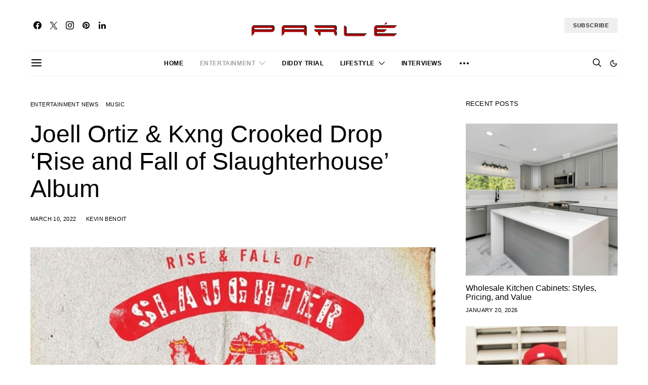

--- FILE ---
content_type: text/html; charset=UTF-8
request_url: https://parlemag.com/2022/03/joell-ortiz-kxng-crooked-rise-and-fall-of-slaughterhouse-stream/
body_size: 82006
content:
<!DOCTYPE html>
<html lang="en-US" data-scheme='default'>
<head><meta charset="UTF-8"><script>if(navigator.userAgent.match(/MSIE|Internet Explorer/i)||navigator.userAgent.match(/Trident\/7\..*?rv:11/i)){var href=document.location.href;if(!href.match(/[?&]nowprocket/)){if(href.indexOf("?")==-1){if(href.indexOf("#")==-1){document.location.href=href+"?nowprocket=1"}else{document.location.href=href.replace("#","?nowprocket=1#")}}else{if(href.indexOf("#")==-1){document.location.href=href+"&nowprocket=1"}else{document.location.href=href.replace("#","&nowprocket=1#")}}}}</script><script>(()=>{class RocketLazyLoadScripts{constructor(){this.v="2.0.4",this.userEvents=["keydown","keyup","mousedown","mouseup","mousemove","mouseover","mouseout","touchmove","touchstart","touchend","touchcancel","wheel","click","dblclick","input"],this.attributeEvents=["onblur","onclick","oncontextmenu","ondblclick","onfocus","onmousedown","onmouseenter","onmouseleave","onmousemove","onmouseout","onmouseover","onmouseup","onmousewheel","onscroll","onsubmit"]}async t(){this.i(),this.o(),/iP(ad|hone)/.test(navigator.userAgent)&&this.h(),this.u(),this.l(this),this.m(),this.k(this),this.p(this),this._(),await Promise.all([this.R(),this.L()]),this.lastBreath=Date.now(),this.S(this),this.P(),this.D(),this.O(),this.M(),await this.C(this.delayedScripts.normal),await this.C(this.delayedScripts.defer),await this.C(this.delayedScripts.async),await this.T(),await this.F(),await this.j(),await this.A(),window.dispatchEvent(new Event("rocket-allScriptsLoaded")),this.everythingLoaded=!0,this.lastTouchEnd&&await new Promise(t=>setTimeout(t,500-Date.now()+this.lastTouchEnd)),this.I(),this.H(),this.U(),this.W()}i(){this.CSPIssue=sessionStorage.getItem("rocketCSPIssue"),document.addEventListener("securitypolicyviolation",t=>{this.CSPIssue||"script-src-elem"!==t.violatedDirective||"data"!==t.blockedURI||(this.CSPIssue=!0,sessionStorage.setItem("rocketCSPIssue",!0))},{isRocket:!0})}o(){window.addEventListener("pageshow",t=>{this.persisted=t.persisted,this.realWindowLoadedFired=!0},{isRocket:!0}),window.addEventListener("pagehide",()=>{this.onFirstUserAction=null},{isRocket:!0})}h(){let t;function e(e){t=e}window.addEventListener("touchstart",e,{isRocket:!0}),window.addEventListener("touchend",function i(o){o.changedTouches[0]&&t.changedTouches[0]&&Math.abs(o.changedTouches[0].pageX-t.changedTouches[0].pageX)<10&&Math.abs(o.changedTouches[0].pageY-t.changedTouches[0].pageY)<10&&o.timeStamp-t.timeStamp<200&&(window.removeEventListener("touchstart",e,{isRocket:!0}),window.removeEventListener("touchend",i,{isRocket:!0}),"INPUT"===o.target.tagName&&"text"===o.target.type||(o.target.dispatchEvent(new TouchEvent("touchend",{target:o.target,bubbles:!0})),o.target.dispatchEvent(new MouseEvent("mouseover",{target:o.target,bubbles:!0})),o.target.dispatchEvent(new PointerEvent("click",{target:o.target,bubbles:!0,cancelable:!0,detail:1,clientX:o.changedTouches[0].clientX,clientY:o.changedTouches[0].clientY})),event.preventDefault()))},{isRocket:!0})}q(t){this.userActionTriggered||("mousemove"!==t.type||this.firstMousemoveIgnored?"keyup"===t.type||"mouseover"===t.type||"mouseout"===t.type||(this.userActionTriggered=!0,this.onFirstUserAction&&this.onFirstUserAction()):this.firstMousemoveIgnored=!0),"click"===t.type&&t.preventDefault(),t.stopPropagation(),t.stopImmediatePropagation(),"touchstart"===this.lastEvent&&"touchend"===t.type&&(this.lastTouchEnd=Date.now()),"click"===t.type&&(this.lastTouchEnd=0),this.lastEvent=t.type,t.composedPath&&t.composedPath()[0].getRootNode()instanceof ShadowRoot&&(t.rocketTarget=t.composedPath()[0]),this.savedUserEvents.push(t)}u(){this.savedUserEvents=[],this.userEventHandler=this.q.bind(this),this.userEvents.forEach(t=>window.addEventListener(t,this.userEventHandler,{passive:!1,isRocket:!0})),document.addEventListener("visibilitychange",this.userEventHandler,{isRocket:!0})}U(){this.userEvents.forEach(t=>window.removeEventListener(t,this.userEventHandler,{passive:!1,isRocket:!0})),document.removeEventListener("visibilitychange",this.userEventHandler,{isRocket:!0}),this.savedUserEvents.forEach(t=>{(t.rocketTarget||t.target).dispatchEvent(new window[t.constructor.name](t.type,t))})}m(){const t="return false",e=Array.from(this.attributeEvents,t=>"data-rocket-"+t),i="["+this.attributeEvents.join("],[")+"]",o="[data-rocket-"+this.attributeEvents.join("],[data-rocket-")+"]",s=(e,i,o)=>{o&&o!==t&&(e.setAttribute("data-rocket-"+i,o),e["rocket"+i]=new Function("event",o),e.setAttribute(i,t))};new MutationObserver(t=>{for(const n of t)"attributes"===n.type&&(n.attributeName.startsWith("data-rocket-")||this.everythingLoaded?n.attributeName.startsWith("data-rocket-")&&this.everythingLoaded&&this.N(n.target,n.attributeName.substring(12)):s(n.target,n.attributeName,n.target.getAttribute(n.attributeName))),"childList"===n.type&&n.addedNodes.forEach(t=>{if(t.nodeType===Node.ELEMENT_NODE)if(this.everythingLoaded)for(const i of[t,...t.querySelectorAll(o)])for(const t of i.getAttributeNames())e.includes(t)&&this.N(i,t.substring(12));else for(const e of[t,...t.querySelectorAll(i)])for(const t of e.getAttributeNames())this.attributeEvents.includes(t)&&s(e,t,e.getAttribute(t))})}).observe(document,{subtree:!0,childList:!0,attributeFilter:[...this.attributeEvents,...e]})}I(){this.attributeEvents.forEach(t=>{document.querySelectorAll("[data-rocket-"+t+"]").forEach(e=>{this.N(e,t)})})}N(t,e){const i=t.getAttribute("data-rocket-"+e);i&&(t.setAttribute(e,i),t.removeAttribute("data-rocket-"+e))}k(t){Object.defineProperty(HTMLElement.prototype,"onclick",{get(){return this.rocketonclick||null},set(e){this.rocketonclick=e,this.setAttribute(t.everythingLoaded?"onclick":"data-rocket-onclick","this.rocketonclick(event)")}})}S(t){function e(e,i){let o=e[i];e[i]=null,Object.defineProperty(e,i,{get:()=>o,set(s){t.everythingLoaded?o=s:e["rocket"+i]=o=s}})}e(document,"onreadystatechange"),e(window,"onload"),e(window,"onpageshow");try{Object.defineProperty(document,"readyState",{get:()=>t.rocketReadyState,set(e){t.rocketReadyState=e},configurable:!0}),document.readyState="loading"}catch(t){console.log("WPRocket DJE readyState conflict, bypassing")}}l(t){this.originalAddEventListener=EventTarget.prototype.addEventListener,this.originalRemoveEventListener=EventTarget.prototype.removeEventListener,this.savedEventListeners=[],EventTarget.prototype.addEventListener=function(e,i,o){o&&o.isRocket||!t.B(e,this)&&!t.userEvents.includes(e)||t.B(e,this)&&!t.userActionTriggered||e.startsWith("rocket-")||t.everythingLoaded?t.originalAddEventListener.call(this,e,i,o):(t.savedEventListeners.push({target:this,remove:!1,type:e,func:i,options:o}),"mouseenter"!==e&&"mouseleave"!==e||t.originalAddEventListener.call(this,e,t.savedUserEvents.push,o))},EventTarget.prototype.removeEventListener=function(e,i,o){o&&o.isRocket||!t.B(e,this)&&!t.userEvents.includes(e)||t.B(e,this)&&!t.userActionTriggered||e.startsWith("rocket-")||t.everythingLoaded?t.originalRemoveEventListener.call(this,e,i,o):t.savedEventListeners.push({target:this,remove:!0,type:e,func:i,options:o})}}J(t,e){this.savedEventListeners=this.savedEventListeners.filter(i=>{let o=i.type,s=i.target||window;return e!==o||t!==s||(this.B(o,s)&&(i.type="rocket-"+o),this.$(i),!1)})}H(){EventTarget.prototype.addEventListener=this.originalAddEventListener,EventTarget.prototype.removeEventListener=this.originalRemoveEventListener,this.savedEventListeners.forEach(t=>this.$(t))}$(t){t.remove?this.originalRemoveEventListener.call(t.target,t.type,t.func,t.options):this.originalAddEventListener.call(t.target,t.type,t.func,t.options)}p(t){let e;function i(e){return t.everythingLoaded?e:e.split(" ").map(t=>"load"===t||t.startsWith("load.")?"rocket-jquery-load":t).join(" ")}function o(o){function s(e){const s=o.fn[e];o.fn[e]=o.fn.init.prototype[e]=function(){return this[0]===window&&t.userActionTriggered&&("string"==typeof arguments[0]||arguments[0]instanceof String?arguments[0]=i(arguments[0]):"object"==typeof arguments[0]&&Object.keys(arguments[0]).forEach(t=>{const e=arguments[0][t];delete arguments[0][t],arguments[0][i(t)]=e})),s.apply(this,arguments),this}}if(o&&o.fn&&!t.allJQueries.includes(o)){const e={DOMContentLoaded:[],"rocket-DOMContentLoaded":[]};for(const t in e)document.addEventListener(t,()=>{e[t].forEach(t=>t())},{isRocket:!0});o.fn.ready=o.fn.init.prototype.ready=function(i){function s(){parseInt(o.fn.jquery)>2?setTimeout(()=>i.bind(document)(o)):i.bind(document)(o)}return"function"==typeof i&&(t.realDomReadyFired?!t.userActionTriggered||t.fauxDomReadyFired?s():e["rocket-DOMContentLoaded"].push(s):e.DOMContentLoaded.push(s)),o([])},s("on"),s("one"),s("off"),t.allJQueries.push(o)}e=o}t.allJQueries=[],o(window.jQuery),Object.defineProperty(window,"jQuery",{get:()=>e,set(t){o(t)}})}P(){const t=new Map;document.write=document.writeln=function(e){const i=document.currentScript,o=document.createRange(),s=i.parentElement;let n=t.get(i);void 0===n&&(n=i.nextSibling,t.set(i,n));const c=document.createDocumentFragment();o.setStart(c,0),c.appendChild(o.createContextualFragment(e)),s.insertBefore(c,n)}}async R(){return new Promise(t=>{this.userActionTriggered?t():this.onFirstUserAction=t})}async L(){return new Promise(t=>{document.addEventListener("DOMContentLoaded",()=>{this.realDomReadyFired=!0,t()},{isRocket:!0})})}async j(){return this.realWindowLoadedFired?Promise.resolve():new Promise(t=>{window.addEventListener("load",t,{isRocket:!0})})}M(){this.pendingScripts=[];this.scriptsMutationObserver=new MutationObserver(t=>{for(const e of t)e.addedNodes.forEach(t=>{"SCRIPT"!==t.tagName||t.noModule||t.isWPRocket||this.pendingScripts.push({script:t,promise:new Promise(e=>{const i=()=>{const i=this.pendingScripts.findIndex(e=>e.script===t);i>=0&&this.pendingScripts.splice(i,1),e()};t.addEventListener("load",i,{isRocket:!0}),t.addEventListener("error",i,{isRocket:!0}),setTimeout(i,1e3)})})})}),this.scriptsMutationObserver.observe(document,{childList:!0,subtree:!0})}async F(){await this.X(),this.pendingScripts.length?(await this.pendingScripts[0].promise,await this.F()):this.scriptsMutationObserver.disconnect()}D(){this.delayedScripts={normal:[],async:[],defer:[]},document.querySelectorAll("script[type$=rocketlazyloadscript]").forEach(t=>{t.hasAttribute("data-rocket-src")?t.hasAttribute("async")&&!1!==t.async?this.delayedScripts.async.push(t):t.hasAttribute("defer")&&!1!==t.defer||"module"===t.getAttribute("data-rocket-type")?this.delayedScripts.defer.push(t):this.delayedScripts.normal.push(t):this.delayedScripts.normal.push(t)})}async _(){await this.L();let t=[];document.querySelectorAll("script[type$=rocketlazyloadscript][data-rocket-src]").forEach(e=>{let i=e.getAttribute("data-rocket-src");if(i&&!i.startsWith("data:")){i.startsWith("//")&&(i=location.protocol+i);try{const o=new URL(i).origin;o!==location.origin&&t.push({src:o,crossOrigin:e.crossOrigin||"module"===e.getAttribute("data-rocket-type")})}catch(t){}}}),t=[...new Map(t.map(t=>[JSON.stringify(t),t])).values()],this.Y(t,"preconnect")}async G(t){if(await this.K(),!0!==t.noModule||!("noModule"in HTMLScriptElement.prototype))return new Promise(e=>{let i;function o(){(i||t).setAttribute("data-rocket-status","executed"),e()}try{if(navigator.userAgent.includes("Firefox/")||""===navigator.vendor||this.CSPIssue)i=document.createElement("script"),[...t.attributes].forEach(t=>{let e=t.nodeName;"type"!==e&&("data-rocket-type"===e&&(e="type"),"data-rocket-src"===e&&(e="src"),i.setAttribute(e,t.nodeValue))}),t.text&&(i.text=t.text),t.nonce&&(i.nonce=t.nonce),i.hasAttribute("src")?(i.addEventListener("load",o,{isRocket:!0}),i.addEventListener("error",()=>{i.setAttribute("data-rocket-status","failed-network"),e()},{isRocket:!0}),setTimeout(()=>{i.isConnected||e()},1)):(i.text=t.text,o()),i.isWPRocket=!0,t.parentNode.replaceChild(i,t);else{const i=t.getAttribute("data-rocket-type"),s=t.getAttribute("data-rocket-src");i?(t.type=i,t.removeAttribute("data-rocket-type")):t.removeAttribute("type"),t.addEventListener("load",o,{isRocket:!0}),t.addEventListener("error",i=>{this.CSPIssue&&i.target.src.startsWith("data:")?(console.log("WPRocket: CSP fallback activated"),t.removeAttribute("src"),this.G(t).then(e)):(t.setAttribute("data-rocket-status","failed-network"),e())},{isRocket:!0}),s?(t.fetchPriority="high",t.removeAttribute("data-rocket-src"),t.src=s):t.src="data:text/javascript;base64,"+window.btoa(unescape(encodeURIComponent(t.text)))}}catch(i){t.setAttribute("data-rocket-status","failed-transform"),e()}});t.setAttribute("data-rocket-status","skipped")}async C(t){const e=t.shift();return e?(e.isConnected&&await this.G(e),this.C(t)):Promise.resolve()}O(){this.Y([...this.delayedScripts.normal,...this.delayedScripts.defer,...this.delayedScripts.async],"preload")}Y(t,e){this.trash=this.trash||[];let i=!0;var o=document.createDocumentFragment();t.forEach(t=>{const s=t.getAttribute&&t.getAttribute("data-rocket-src")||t.src;if(s&&!s.startsWith("data:")){const n=document.createElement("link");n.href=s,n.rel=e,"preconnect"!==e&&(n.as="script",n.fetchPriority=i?"high":"low"),t.getAttribute&&"module"===t.getAttribute("data-rocket-type")&&(n.crossOrigin=!0),t.crossOrigin&&(n.crossOrigin=t.crossOrigin),t.integrity&&(n.integrity=t.integrity),t.nonce&&(n.nonce=t.nonce),o.appendChild(n),this.trash.push(n),i=!1}}),document.head.appendChild(o)}W(){this.trash.forEach(t=>t.remove())}async T(){try{document.readyState="interactive"}catch(t){}this.fauxDomReadyFired=!0;try{await this.K(),this.J(document,"readystatechange"),document.dispatchEvent(new Event("rocket-readystatechange")),await this.K(),document.rocketonreadystatechange&&document.rocketonreadystatechange(),await this.K(),this.J(document,"DOMContentLoaded"),document.dispatchEvent(new Event("rocket-DOMContentLoaded")),await this.K(),this.J(window,"DOMContentLoaded"),window.dispatchEvent(new Event("rocket-DOMContentLoaded"))}catch(t){console.error(t)}}async A(){try{document.readyState="complete"}catch(t){}try{await this.K(),this.J(document,"readystatechange"),document.dispatchEvent(new Event("rocket-readystatechange")),await this.K(),document.rocketonreadystatechange&&document.rocketonreadystatechange(),await this.K(),this.J(window,"load"),window.dispatchEvent(new Event("rocket-load")),await this.K(),window.rocketonload&&window.rocketonload(),await this.K(),this.allJQueries.forEach(t=>t(window).trigger("rocket-jquery-load")),await this.K(),this.J(window,"pageshow");const t=new Event("rocket-pageshow");t.persisted=this.persisted,window.dispatchEvent(t),await this.K(),window.rocketonpageshow&&window.rocketonpageshow({persisted:this.persisted})}catch(t){console.error(t)}}async K(){Date.now()-this.lastBreath>45&&(await this.X(),this.lastBreath=Date.now())}async X(){return document.hidden?new Promise(t=>setTimeout(t)):new Promise(t=>requestAnimationFrame(t))}B(t,e){return e===document&&"readystatechange"===t||(e===document&&"DOMContentLoaded"===t||(e===window&&"DOMContentLoaded"===t||(e===window&&"load"===t||e===window&&"pageshow"===t)))}static run(){(new RocketLazyLoadScripts).t()}}RocketLazyLoadScripts.run()})();</script>
	
	<meta name="viewport" content="width=device-width, initial-scale=1">
	<link rel="profile" href="http://gmpg.org/xfn/11">
		<link rel="pingback" href="https://parlemag.com/xmlrpc.php">
		<meta name='robots' content='index, follow, max-image-preview:large, max-snippet:-1, max-video-preview:-1' />

	<!-- This site is optimized with the Yoast SEO Premium plugin v26.8 (Yoast SEO v26.8) - https://yoast.com/product/yoast-seo-premium-wordpress/ -->
	<title>[LISTEN] Joell Ortiz, KXNG Crooked Drop Joint Album, &#039;Rise and Fall&#039;</title>
<link data-rocket-prefetch href="https://www.youtube.com" rel="dns-prefetch">
<link data-rocket-prefetch href="https://stats.wp.com" rel="dns-prefetch">
<link data-rocket-prefetch href="https://img1.wsimg.com" rel="dns-prefetch"><link rel="preload" data-rocket-preload as="image" href="https://parlemag.com/wp-content/uploads/2022/02/Rise-and-Fall-of-Slaughterhouse.jpg" imagesrcset="https://parlemag.com/wp-content/uploads/2022/02/Rise-and-Fall-of-Slaughterhouse.jpg 700w, https://parlemag.com/wp-content/uploads/2022/02/Rise-and-Fall-of-Slaughterhouse-300x189.jpg 300w, https://parlemag.com/wp-content/uploads/2022/02/Rise-and-Fall-of-Slaughterhouse-668x420.jpg 668w, https://parlemag.com/wp-content/uploads/2022/02/Rise-and-Fall-of-Slaughterhouse-150x94.jpg 150w, https://parlemag.com/wp-content/uploads/2022/02/Rise-and-Fall-of-Slaughterhouse-696x437.jpg 696w" imagesizes="(max-width: 700px) 100vw, 700px" fetchpriority="high">
	<meta name="description" content="Joell Ortiz and KNXG Crooked released a joint album, Rise and Fall of Slaughterhouse, following the release of several singles." />
	<link rel="canonical" href="https://parlemag.com/2022/03/joell-ortiz-kxng-crooked-rise-and-fall-of-slaughterhouse-stream/" />
	<meta property="og:locale" content="en_US" />
	<meta property="og:type" content="article" />
	<meta property="og:title" content="[LISTEN] Joell Ortiz &amp; KXNG Crooked Drop Joint Album, &#039;Rise &amp; Fall of Slaughterhouse&#039;" />
	<meta property="og:description" content="listen to 1/2 of Slaughterhouse..." />
	<meta property="og:url" content="https://parlemag.com/2022/03/joell-ortiz-kxng-crooked-rise-and-fall-of-slaughterhouse-stream/" />
	<meta property="og:site_name" content="Parle Mag" />
	<meta property="article:publisher" content="https://www.facebook.com/parlemagazine" />
	<meta property="article:author" content="https://www.facebook.com/parlewithme/" />
	<meta property="article:published_time" content="2022-03-11T04:41:12+00:00" />
	<meta property="article:modified_time" content="2025-04-09T18:29:21+00:00" />
	<meta property="og:image" content="https://parlemag.com/wp-content/uploads/2022/02/Rise-and-Fall-of-Slaughterhouse.jpg" />
	<meta property="og:image:width" content="700" />
	<meta property="og:image:height" content="440" />
	<meta property="og:image:type" content="image/jpeg" />
	<meta name="author" content="Kevin Benoit" />
	<meta name="twitter:card" content="summary_large_image" />
	<meta name="twitter:title" content="Joell Ortiz &amp; Kxng Crooked Drop &#039;Rise and Fall of Slaughterhouse&#039; Album Parle Mag" />
	<meta name="twitter:description" content="Parle Mag - The Voice of The Culture, bringing you the latest in lifestyle, entertainment, and culture." />
	<meta name="twitter:creator" content="@parlemag" />
	<meta name="twitter:site" content="@parlemag" />
	<meta name="twitter:label1" content="Written by" />
	<meta name="twitter:data1" content="Kevin Benoit" />
	<meta name="twitter:label2" content="Est. reading time" />
	<meta name="twitter:data2" content="3 minutes" />
	<script type="application/ld+json" class="yoast-schema-graph">{"@context":"https://schema.org","@graph":[{"@type":["Article","BlogPosting"],"@id":"https://parlemag.com/2022/03/joell-ortiz-kxng-crooked-rise-and-fall-of-slaughterhouse-stream/#article","isPartOf":{"@id":"https://parlemag.com/2022/03/joell-ortiz-kxng-crooked-rise-and-fall-of-slaughterhouse-stream/"},"author":{"name":"Kevin Benoit","@id":"https://parlemag.com/#/schema/person/1ec93f7febd24814d5f98ffe503a1e21"},"headline":"Joell Ortiz &#038; Kxng Crooked Drop &#8216;Rise and Fall of Slaughterhouse&#8217; Album","datePublished":"2022-03-11T04:41:12+00:00","dateModified":"2025-04-09T18:29:21+00:00","mainEntityOfPage":{"@id":"https://parlemag.com/2022/03/joell-ortiz-kxng-crooked-rise-and-fall-of-slaughterhouse-stream/"},"wordCount":354,"commentCount":0,"publisher":{"@id":"https://parlemag.com/#organization"},"image":{"@id":"https://parlemag.com/2022/03/joell-ortiz-kxng-crooked-rise-and-fall-of-slaughterhouse-stream/#primaryimage"},"thumbnailUrl":"https://parlemag.com/wp-content/uploads/2022/02/Rise-and-Fall-of-Slaughterhouse.jpg","keywords":["Joell Ortiz","Joell Ortiz and KNXG Crooked joint album","Joell Ortiz and KXNG Crooked Vacancy","Joell Ortiz KXNG Crooked Backstage","KNXG Crooked","Rise and Fall of Slaughterhouse","Rise and Fall of Slaughterhouse track list"],"articleSection":["Entertainment News","Music"],"inLanguage":"en-US","potentialAction":[{"@type":"CommentAction","name":"Comment","target":["https://parlemag.com/2022/03/joell-ortiz-kxng-crooked-rise-and-fall-of-slaughterhouse-stream/#respond"]}]},{"@type":["WebPage","MedicalWebPage"],"@id":"https://parlemag.com/2022/03/joell-ortiz-kxng-crooked-rise-and-fall-of-slaughterhouse-stream/","url":"https://parlemag.com/2022/03/joell-ortiz-kxng-crooked-rise-and-fall-of-slaughterhouse-stream/","name":"[LISTEN] Joell Ortiz, KXNG Crooked Drop Joint Album, 'Rise and Fall'","isPartOf":{"@id":"https://parlemag.com/#website"},"primaryImageOfPage":{"@id":"https://parlemag.com/2022/03/joell-ortiz-kxng-crooked-rise-and-fall-of-slaughterhouse-stream/#primaryimage"},"image":{"@id":"https://parlemag.com/2022/03/joell-ortiz-kxng-crooked-rise-and-fall-of-slaughterhouse-stream/#primaryimage"},"thumbnailUrl":"https://parlemag.com/wp-content/uploads/2022/02/Rise-and-Fall-of-Slaughterhouse.jpg","datePublished":"2022-03-11T04:41:12+00:00","dateModified":"2025-04-09T18:29:21+00:00","description":"Joell Ortiz and KNXG Crooked released a joint album, Rise and Fall of Slaughterhouse, following the release of several singles.","breadcrumb":{"@id":"https://parlemag.com/2022/03/joell-ortiz-kxng-crooked-rise-and-fall-of-slaughterhouse-stream/#breadcrumb"},"inLanguage":"en-US","potentialAction":[{"@type":"ReadAction","target":["https://parlemag.com/2022/03/joell-ortiz-kxng-crooked-rise-and-fall-of-slaughterhouse-stream/"]}]},{"@type":"ImageObject","inLanguage":"en-US","@id":"https://parlemag.com/2022/03/joell-ortiz-kxng-crooked-rise-and-fall-of-slaughterhouse-stream/#primaryimage","url":"https://parlemag.com/wp-content/uploads/2022/02/Rise-and-Fall-of-Slaughterhouse.jpg","contentUrl":"https://parlemag.com/wp-content/uploads/2022/02/Rise-and-Fall-of-Slaughterhouse.jpg","width":700,"height":440,"caption":"Rise and Fall of Slaughterhouse album cover"},{"@type":"BreadcrumbList","@id":"https://parlemag.com/2022/03/joell-ortiz-kxng-crooked-rise-and-fall-of-slaughterhouse-stream/#breadcrumb","itemListElement":[{"@type":"ListItem","position":1,"name":"Home","item":"https://parlemag.com/"},{"@type":"ListItem","position":2,"name":"Joell Ortiz &#038; Kxng Crooked Drop &#8216;Rise and Fall of Slaughterhouse&#8217; Album"}]},{"@type":"WebSite","@id":"https://parlemag.com/#website","url":"https://parlemag.com/","name":"Parle Mag","description":"parlemag.com - The Voice of The Culture","publisher":{"@id":"https://parlemag.com/#organization"},"alternateName":"Parle Magazine","potentialAction":[{"@type":"SearchAction","target":{"@type":"EntryPoint","urlTemplate":"https://parlemag.com/?s={search_term_string}"},"query-input":{"@type":"PropertyValueSpecification","valueRequired":true,"valueName":"search_term_string"}}],"inLanguage":"en-US"},{"@type":"Organization","@id":"https://parlemag.com/#organization","name":"Parle Magazine - www.parlemag.com","alternateName":"Parle Mag","url":"https://parlemag.com/","logo":{"@type":"ImageObject","inLanguage":"en-US","@id":"https://parlemag.com/#/schema/logo/image/","url":"https://parlemag.com/wp-content/uploads/2025/01/parle-updated-logo-2-1.png","contentUrl":"https://parlemag.com/wp-content/uploads/2025/01/parle-updated-logo-2-1.png","width":700,"height":113,"caption":"Parle Magazine - www.parlemag.com"},"image":{"@id":"https://parlemag.com/#/schema/logo/image/"},"sameAs":["https://www.facebook.com/parlemagazine","https://x.com/parlemag","https://www.instagram.com/parlemag","https://www.linkedin.com/company/parle-mag","https://www.myspace.com/parlemag","https://www.pinterest.com/parlemagazine","https://www.youtube.com/user/ParleMag"],"description":"Parle Mag - The Voice of The Culture, bringing you the latest in lifestyle, entertainment, and culture.","publishingPrinciples":"https://parlemag.com/privacy-policy-2/"},{"@type":"Person","@id":"https://parlemag.com/#/schema/person/1ec93f7febd24814d5f98ffe503a1e21","name":"Kevin Benoit","image":{"@type":"ImageObject","inLanguage":"en-US","@id":"https://parlemag.com/#/schema/person/image/","url":"https://secure.gravatar.com/avatar/14deb6fc0e89c9f775ed29c90597199c0732bba31ec4a3283a2fc3bac0882ede?s=96&d=mm&r=g","contentUrl":"https://secure.gravatar.com/avatar/14deb6fc0e89c9f775ed29c90597199c0732bba31ec4a3283a2fc3bac0882ede?s=96&d=mm&r=g","caption":"Kevin Benoit"},"description":"Kevin Benoit is the editor of Parlé Magazine. He founded the magazine while in college and continues to run it today. Follow him on IG: @parlewithme Read more articles by Kevin.","sameAs":["https://www.facebook.com/parlewithme/","https://www.instagram.com/parlewithme","https://www.linkedin.com/in/kevin-benoit-mba/","https://www.youtube.com/@ParleMedia"],"url":"https://parlemag.com/author/kevin/"}]}</script>
	<!-- / Yoast SEO Premium plugin. -->


<link rel='dns-prefetch' href='//static.addtoany.com' />
<link rel='dns-prefetch' href='//www.googletagmanager.com' />
<link rel='dns-prefetch' href='//pagead2.googlesyndication.com' />
<link rel='dns-prefetch' href='//stats.wp.com' />
<link rel="alternate" type="application/rss+xml" title="Parle Mag &raquo; Feed" href="https://parlemag.com/feed/" />
<link rel="alternate" type="application/rss+xml" title="Parle Mag &raquo; Comments Feed" href="https://parlemag.com/comments/feed/" />
<link rel="alternate" type="application/rss+xml" title="Parle Mag &raquo; Joell Ortiz &#038; Kxng Crooked Drop &#8216;Rise and Fall of Slaughterhouse&#8217; Album Comments Feed" href="https://parlemag.com/2022/03/joell-ortiz-kxng-crooked-rise-and-fall-of-slaughterhouse-stream/feed/" />
			<link rel="preload" href="https://parlemag.com/wp-content/plugins/canvas/assets/fonts/canvas-icons.woff" as="font" type="font/woff" crossorigin>
			<style id='wp-img-auto-sizes-contain-inline-css'>
img:is([sizes=auto i],[sizes^="auto," i]){contain-intrinsic-size:3000px 1500px}
/*# sourceURL=wp-img-auto-sizes-contain-inline-css */
</style>
<link data-minify="1" rel='stylesheet' id='canvas-css' href='https://parlemag.com/wp-content/cache/min/1/wp-content/plugins/canvas/assets/css/canvas.css?ver=1768288428' media='all' />
<link rel='alternate stylesheet' id='powerkit-icons-css' href='https://parlemag.com/wp-content/plugins/powerkit/assets/fonts/powerkit-icons.woff?ver=3.0.4' as='font' type='font/wof' crossorigin />
<link data-minify="1" rel='stylesheet' id='powerkit-css' href='https://parlemag.com/wp-content/cache/min/1/wp-content/plugins/powerkit/assets/css/powerkit.css?ver=1768288428' media='all' />
<style id='wp-block-library-inline-css'>
:root{--wp-block-synced-color:#7a00df;--wp-block-synced-color--rgb:122,0,223;--wp-bound-block-color:var(--wp-block-synced-color);--wp-editor-canvas-background:#ddd;--wp-admin-theme-color:#007cba;--wp-admin-theme-color--rgb:0,124,186;--wp-admin-theme-color-darker-10:#006ba1;--wp-admin-theme-color-darker-10--rgb:0,107,160.5;--wp-admin-theme-color-darker-20:#005a87;--wp-admin-theme-color-darker-20--rgb:0,90,135;--wp-admin-border-width-focus:2px}@media (min-resolution:192dpi){:root{--wp-admin-border-width-focus:1.5px}}.wp-element-button{cursor:pointer}:root .has-very-light-gray-background-color{background-color:#eee}:root .has-very-dark-gray-background-color{background-color:#313131}:root .has-very-light-gray-color{color:#eee}:root .has-very-dark-gray-color{color:#313131}:root .has-vivid-green-cyan-to-vivid-cyan-blue-gradient-background{background:linear-gradient(135deg,#00d084,#0693e3)}:root .has-purple-crush-gradient-background{background:linear-gradient(135deg,#34e2e4,#4721fb 50%,#ab1dfe)}:root .has-hazy-dawn-gradient-background{background:linear-gradient(135deg,#faaca8,#dad0ec)}:root .has-subdued-olive-gradient-background{background:linear-gradient(135deg,#fafae1,#67a671)}:root .has-atomic-cream-gradient-background{background:linear-gradient(135deg,#fdd79a,#004a59)}:root .has-nightshade-gradient-background{background:linear-gradient(135deg,#330968,#31cdcf)}:root .has-midnight-gradient-background{background:linear-gradient(135deg,#020381,#2874fc)}:root{--wp--preset--font-size--normal:16px;--wp--preset--font-size--huge:42px}.has-regular-font-size{font-size:1em}.has-larger-font-size{font-size:2.625em}.has-normal-font-size{font-size:var(--wp--preset--font-size--normal)}.has-huge-font-size{font-size:var(--wp--preset--font-size--huge)}.has-text-align-center{text-align:center}.has-text-align-left{text-align:left}.has-text-align-right{text-align:right}.has-fit-text{white-space:nowrap!important}#end-resizable-editor-section{display:none}.aligncenter{clear:both}.items-justified-left{justify-content:flex-start}.items-justified-center{justify-content:center}.items-justified-right{justify-content:flex-end}.items-justified-space-between{justify-content:space-between}.screen-reader-text{border:0;clip-path:inset(50%);height:1px;margin:-1px;overflow:hidden;padding:0;position:absolute;width:1px;word-wrap:normal!important}.screen-reader-text:focus{background-color:#ddd;clip-path:none;color:#444;display:block;font-size:1em;height:auto;left:5px;line-height:normal;padding:15px 23px 14px;text-decoration:none;top:5px;width:auto;z-index:100000}html :where(.has-border-color){border-style:solid}html :where([style*=border-top-color]){border-top-style:solid}html :where([style*=border-right-color]){border-right-style:solid}html :where([style*=border-bottom-color]){border-bottom-style:solid}html :where([style*=border-left-color]){border-left-style:solid}html :where([style*=border-width]){border-style:solid}html :where([style*=border-top-width]){border-top-style:solid}html :where([style*=border-right-width]){border-right-style:solid}html :where([style*=border-bottom-width]){border-bottom-style:solid}html :where([style*=border-left-width]){border-left-style:solid}html :where(img[class*=wp-image-]){height:auto;max-width:100%}:where(figure){margin:0 0 1em}html :where(.is-position-sticky){--wp-admin--admin-bar--position-offset:var(--wp-admin--admin-bar--height,0px)}@media screen and (max-width:600px){html :where(.is-position-sticky){--wp-admin--admin-bar--position-offset:0px}}

/*# sourceURL=wp-block-library-inline-css */
</style><link data-minify="1" rel='stylesheet' id='canvas-block-posts-style-css' href='https://parlemag.com/wp-content/cache/min/1/wp-content/plugins/canvas/components/posts/block-posts/block-posts.css?ver=1768288428' media='all' />
<style id='global-styles-inline-css'>
:root{--wp--preset--aspect-ratio--square: 1;--wp--preset--aspect-ratio--4-3: 4/3;--wp--preset--aspect-ratio--3-4: 3/4;--wp--preset--aspect-ratio--3-2: 3/2;--wp--preset--aspect-ratio--2-3: 2/3;--wp--preset--aspect-ratio--16-9: 16/9;--wp--preset--aspect-ratio--9-16: 9/16;--wp--preset--color--black: #000000;--wp--preset--color--cyan-bluish-gray: #abb8c3;--wp--preset--color--white: #FFFFFF;--wp--preset--color--pale-pink: #f78da7;--wp--preset--color--vivid-red: #ce2e2e;--wp--preset--color--luminous-vivid-orange: #ff6900;--wp--preset--color--luminous-vivid-amber: #fcb902;--wp--preset--color--light-green-cyan: #7bdcb5;--wp--preset--color--vivid-green-cyan: #01d083;--wp--preset--color--pale-cyan-blue: #8ed1fc;--wp--preset--color--vivid-cyan-blue: #0693e3;--wp--preset--color--vivid-purple: #9b51e0;--wp--preset--color--secondary: #f8f8f8;--wp--preset--gradient--vivid-cyan-blue-to-vivid-purple: linear-gradient(135deg,rgb(6,147,227) 0%,rgb(155,81,224) 100%);--wp--preset--gradient--light-green-cyan-to-vivid-green-cyan: linear-gradient(135deg,rgb(122,220,180) 0%,rgb(0,208,130) 100%);--wp--preset--gradient--luminous-vivid-amber-to-luminous-vivid-orange: linear-gradient(135deg,rgb(252,185,0) 0%,rgb(255,105,0) 100%);--wp--preset--gradient--luminous-vivid-orange-to-vivid-red: linear-gradient(135deg,rgb(255,105,0) 0%,rgb(207,46,46) 100%);--wp--preset--gradient--very-light-gray-to-cyan-bluish-gray: linear-gradient(135deg,rgb(238,238,238) 0%,rgb(169,184,195) 100%);--wp--preset--gradient--cool-to-warm-spectrum: linear-gradient(135deg,rgb(74,234,220) 0%,rgb(151,120,209) 20%,rgb(207,42,186) 40%,rgb(238,44,130) 60%,rgb(251,105,98) 80%,rgb(254,248,76) 100%);--wp--preset--gradient--blush-light-purple: linear-gradient(135deg,rgb(255,206,236) 0%,rgb(152,150,240) 100%);--wp--preset--gradient--blush-bordeaux: linear-gradient(135deg,rgb(254,205,165) 0%,rgb(254,45,45) 50%,rgb(107,0,62) 100%);--wp--preset--gradient--luminous-dusk: linear-gradient(135deg,rgb(255,203,112) 0%,rgb(199,81,192) 50%,rgb(65,88,208) 100%);--wp--preset--gradient--pale-ocean: linear-gradient(135deg,rgb(255,245,203) 0%,rgb(182,227,212) 50%,rgb(51,167,181) 100%);--wp--preset--gradient--electric-grass: linear-gradient(135deg,rgb(202,248,128) 0%,rgb(113,206,126) 100%);--wp--preset--gradient--midnight: linear-gradient(135deg,rgb(2,3,129) 0%,rgb(40,116,252) 100%);--wp--preset--font-size--small: 13px;--wp--preset--font-size--medium: 20px;--wp--preset--font-size--large: 36px;--wp--preset--font-size--x-large: 42px;--wp--preset--spacing--20: 0.44rem;--wp--preset--spacing--30: 0.67rem;--wp--preset--spacing--40: 1rem;--wp--preset--spacing--50: 1.5rem;--wp--preset--spacing--60: 2.25rem;--wp--preset--spacing--70: 3.38rem;--wp--preset--spacing--80: 5.06rem;--wp--preset--shadow--natural: 6px 6px 9px rgba(0, 0, 0, 0.2);--wp--preset--shadow--deep: 12px 12px 50px rgba(0, 0, 0, 0.4);--wp--preset--shadow--sharp: 6px 6px 0px rgba(0, 0, 0, 0.2);--wp--preset--shadow--outlined: 6px 6px 0px -3px rgb(255, 255, 255), 6px 6px rgb(0, 0, 0);--wp--preset--shadow--crisp: 6px 6px 0px rgb(0, 0, 0);}:where(.is-layout-flex){gap: 0.5em;}:where(.is-layout-grid){gap: 0.5em;}body .is-layout-flex{display: flex;}.is-layout-flex{flex-wrap: wrap;align-items: center;}.is-layout-flex > :is(*, div){margin: 0;}body .is-layout-grid{display: grid;}.is-layout-grid > :is(*, div){margin: 0;}:where(.wp-block-columns.is-layout-flex){gap: 2em;}:where(.wp-block-columns.is-layout-grid){gap: 2em;}:where(.wp-block-post-template.is-layout-flex){gap: 1.25em;}:where(.wp-block-post-template.is-layout-grid){gap: 1.25em;}.has-black-color{color: var(--wp--preset--color--black) !important;}.has-cyan-bluish-gray-color{color: var(--wp--preset--color--cyan-bluish-gray) !important;}.has-white-color{color: var(--wp--preset--color--white) !important;}.has-pale-pink-color{color: var(--wp--preset--color--pale-pink) !important;}.has-vivid-red-color{color: var(--wp--preset--color--vivid-red) !important;}.has-luminous-vivid-orange-color{color: var(--wp--preset--color--luminous-vivid-orange) !important;}.has-luminous-vivid-amber-color{color: var(--wp--preset--color--luminous-vivid-amber) !important;}.has-light-green-cyan-color{color: var(--wp--preset--color--light-green-cyan) !important;}.has-vivid-green-cyan-color{color: var(--wp--preset--color--vivid-green-cyan) !important;}.has-pale-cyan-blue-color{color: var(--wp--preset--color--pale-cyan-blue) !important;}.has-vivid-cyan-blue-color{color: var(--wp--preset--color--vivid-cyan-blue) !important;}.has-vivid-purple-color{color: var(--wp--preset--color--vivid-purple) !important;}.has-black-background-color{background-color: var(--wp--preset--color--black) !important;}.has-cyan-bluish-gray-background-color{background-color: var(--wp--preset--color--cyan-bluish-gray) !important;}.has-white-background-color{background-color: var(--wp--preset--color--white) !important;}.has-pale-pink-background-color{background-color: var(--wp--preset--color--pale-pink) !important;}.has-vivid-red-background-color{background-color: var(--wp--preset--color--vivid-red) !important;}.has-luminous-vivid-orange-background-color{background-color: var(--wp--preset--color--luminous-vivid-orange) !important;}.has-luminous-vivid-amber-background-color{background-color: var(--wp--preset--color--luminous-vivid-amber) !important;}.has-light-green-cyan-background-color{background-color: var(--wp--preset--color--light-green-cyan) !important;}.has-vivid-green-cyan-background-color{background-color: var(--wp--preset--color--vivid-green-cyan) !important;}.has-pale-cyan-blue-background-color{background-color: var(--wp--preset--color--pale-cyan-blue) !important;}.has-vivid-cyan-blue-background-color{background-color: var(--wp--preset--color--vivid-cyan-blue) !important;}.has-vivid-purple-background-color{background-color: var(--wp--preset--color--vivid-purple) !important;}.has-black-border-color{border-color: var(--wp--preset--color--black) !important;}.has-cyan-bluish-gray-border-color{border-color: var(--wp--preset--color--cyan-bluish-gray) !important;}.has-white-border-color{border-color: var(--wp--preset--color--white) !important;}.has-pale-pink-border-color{border-color: var(--wp--preset--color--pale-pink) !important;}.has-vivid-red-border-color{border-color: var(--wp--preset--color--vivid-red) !important;}.has-luminous-vivid-orange-border-color{border-color: var(--wp--preset--color--luminous-vivid-orange) !important;}.has-luminous-vivid-amber-border-color{border-color: var(--wp--preset--color--luminous-vivid-amber) !important;}.has-light-green-cyan-border-color{border-color: var(--wp--preset--color--light-green-cyan) !important;}.has-vivid-green-cyan-border-color{border-color: var(--wp--preset--color--vivid-green-cyan) !important;}.has-pale-cyan-blue-border-color{border-color: var(--wp--preset--color--pale-cyan-blue) !important;}.has-vivid-cyan-blue-border-color{border-color: var(--wp--preset--color--vivid-cyan-blue) !important;}.has-vivid-purple-border-color{border-color: var(--wp--preset--color--vivid-purple) !important;}.has-vivid-cyan-blue-to-vivid-purple-gradient-background{background: var(--wp--preset--gradient--vivid-cyan-blue-to-vivid-purple) !important;}.has-light-green-cyan-to-vivid-green-cyan-gradient-background{background: var(--wp--preset--gradient--light-green-cyan-to-vivid-green-cyan) !important;}.has-luminous-vivid-amber-to-luminous-vivid-orange-gradient-background{background: var(--wp--preset--gradient--luminous-vivid-amber-to-luminous-vivid-orange) !important;}.has-luminous-vivid-orange-to-vivid-red-gradient-background{background: var(--wp--preset--gradient--luminous-vivid-orange-to-vivid-red) !important;}.has-very-light-gray-to-cyan-bluish-gray-gradient-background{background: var(--wp--preset--gradient--very-light-gray-to-cyan-bluish-gray) !important;}.has-cool-to-warm-spectrum-gradient-background{background: var(--wp--preset--gradient--cool-to-warm-spectrum) !important;}.has-blush-light-purple-gradient-background{background: var(--wp--preset--gradient--blush-light-purple) !important;}.has-blush-bordeaux-gradient-background{background: var(--wp--preset--gradient--blush-bordeaux) !important;}.has-luminous-dusk-gradient-background{background: var(--wp--preset--gradient--luminous-dusk) !important;}.has-pale-ocean-gradient-background{background: var(--wp--preset--gradient--pale-ocean) !important;}.has-electric-grass-gradient-background{background: var(--wp--preset--gradient--electric-grass) !important;}.has-midnight-gradient-background{background: var(--wp--preset--gradient--midnight) !important;}.has-small-font-size{font-size: var(--wp--preset--font-size--small) !important;}.has-medium-font-size{font-size: var(--wp--preset--font-size--medium) !important;}.has-large-font-size{font-size: var(--wp--preset--font-size--large) !important;}.has-x-large-font-size{font-size: var(--wp--preset--font-size--x-large) !important;}
/*# sourceURL=global-styles-inline-css */
</style>

<style id='classic-theme-styles-inline-css'>
/*! This file is auto-generated */
.wp-block-button__link{color:#fff;background-color:#32373c;border-radius:9999px;box-shadow:none;text-decoration:none;padding:calc(.667em + 2px) calc(1.333em + 2px);font-size:1.125em}.wp-block-file__button{background:#32373c;color:#fff;text-decoration:none}
/*# sourceURL=/wp-includes/css/classic-themes.min.css */
</style>
<link data-minify="1" rel='stylesheet' id='canvas-block-posts-sidebar-css' href='https://parlemag.com/wp-content/cache/min/1/wp-content/plugins/canvas/components/posts/block-posts-sidebar/block-posts-sidebar.css?ver=1768288428' media='all' />
<link data-minify="1" rel='stylesheet' id='csco-block-posts-sidebar-style-css' href='https://parlemag.com/wp-content/cache/min/1/wp-content/themes/authentic/css/blocks/posts-sidebar.css?ver=1768288428' media='all' />
<link data-minify="1" rel='stylesheet' id='csco-block-twitter-slider-style-css' href='https://parlemag.com/wp-content/cache/min/1/wp-content/themes/authentic/css/blocks/twitter-slider.css?ver=1768288428' media='all' />
<link data-minify="1" rel='stylesheet' id='csco-block-tiles-style-css' href='https://parlemag.com/wp-content/cache/min/1/wp-content/themes/authentic/css/blocks/tiles.css?ver=1768288428' media='all' />
<link data-minify="1" rel='stylesheet' id='csco-block-horizontal-tiles-style-css' href='https://parlemag.com/wp-content/cache/min/1/wp-content/themes/authentic/css/blocks/horizontal-tiles.css?ver=1768288428' media='all' />
<link data-minify="1" rel='stylesheet' id='csco-block-full-style-css' href='https://parlemag.com/wp-content/cache/min/1/wp-content/themes/authentic/css/blocks/full.css?ver=1768288428' media='all' />
<link data-minify="1" rel='stylesheet' id='csco-block-slider-style-css' href='https://parlemag.com/wp-content/cache/min/1/wp-content/themes/authentic/css/blocks/slider.css?ver=1768288428' media='all' />
<link data-minify="1" rel='stylesheet' id='csco-block-carousel-style-css' href='https://parlemag.com/wp-content/cache/min/1/wp-content/themes/authentic/css/blocks/carousel.css?ver=1768288428' media='all' />
<link data-minify="1" rel='stylesheet' id='csco-block-wide-style-css' href='https://parlemag.com/wp-content/cache/min/1/wp-content/themes/authentic/css/blocks/wide.css?ver=1768288428' media='all' />
<link data-minify="1" rel='stylesheet' id='csco-block-narrow-style-css' href='https://parlemag.com/wp-content/cache/min/1/wp-content/themes/authentic/css/blocks/narrow.css?ver=1768288428' media='all' />
<link data-minify="1" rel='stylesheet' id='absolute-reviews-css' href='https://parlemag.com/wp-content/cache/min/1/wp-content/plugins/absolute-reviews/public/css/absolute-reviews-public.css?ver=1768288428' media='all' />
<link data-minify="1" rel='stylesheet' id='advanced-popups-css' href='https://parlemag.com/wp-content/cache/min/1/wp-content/plugins/advanced-popups/public/css/advanced-popups-public.css?ver=1768288428' media='all' />
<link data-minify="1" rel='stylesheet' id='canvas-block-heading-style-css' href='https://parlemag.com/wp-content/cache/min/1/wp-content/plugins/canvas/components/content-formatting/block-heading/block.css?ver=1768288428' media='all' />
<link data-minify="1" rel='stylesheet' id='canvas-block-list-style-css' href='https://parlemag.com/wp-content/cache/min/1/wp-content/plugins/canvas/components/content-formatting/block-list/block.css?ver=1768288428' media='all' />
<link data-minify="1" rel='stylesheet' id='canvas-block-paragraph-style-css' href='https://parlemag.com/wp-content/cache/min/1/wp-content/plugins/canvas/components/content-formatting/block-paragraph/block.css?ver=1768288428' media='all' />
<link data-minify="1" rel='stylesheet' id='canvas-block-separator-style-css' href='https://parlemag.com/wp-content/cache/min/1/wp-content/plugins/canvas/components/content-formatting/block-separator/block.css?ver=1768288428' media='all' />
<link data-minify="1" rel='stylesheet' id='canvas-block-group-style-css' href='https://parlemag.com/wp-content/cache/min/1/wp-content/plugins/canvas/components/basic-elements/block-group/block.css?ver=1768288428' media='all' />
<link data-minify="1" rel='stylesheet' id='canvas-block-cover-style-css' href='https://parlemag.com/wp-content/cache/min/1/wp-content/plugins/canvas/components/basic-elements/block-cover/block.css?ver=1768288428' media='all' />
<link data-minify="1" rel='stylesheet' id='powerkit-author-box-css' href='https://parlemag.com/wp-content/cache/min/1/wp-content/plugins/powerkit/modules/author-box/public/css/public-powerkit-author-box.css?ver=1768288428' media='all' />
<link data-minify="1" rel='stylesheet' id='powerkit-basic-elements-css' href='https://parlemag.com/wp-content/cache/min/1/wp-content/plugins/powerkit/modules/basic-elements/public/css/public-powerkit-basic-elements.css?ver=1768288428' media='screen' />
<link data-minify="1" rel='stylesheet' id='powerkit-coming-soon-css' href='https://parlemag.com/wp-content/cache/min/1/wp-content/plugins/powerkit/modules/coming-soon/public/css/public-powerkit-coming-soon.css?ver=1768288428' media='all' />
<link data-minify="1" rel='stylesheet' id='powerkit-content-formatting-css' href='https://parlemag.com/wp-content/cache/min/1/wp-content/plugins/powerkit/modules/content-formatting/public/css/public-powerkit-content-formatting.css?ver=1768288428' media='all' />
<link data-minify="1" rel='stylesheet' id='powerkit-сontributors-css' href='https://parlemag.com/wp-content/cache/min/1/wp-content/plugins/powerkit/modules/contributors/public/css/public-powerkit-contributors.css?ver=1768288428' media='all' />
<link data-minify="1" rel='stylesheet' id='powerkit-facebook-css' href='https://parlemag.com/wp-content/cache/min/1/wp-content/plugins/powerkit/modules/facebook/public/css/public-powerkit-facebook.css?ver=1768288428' media='all' />
<link data-minify="1" rel='stylesheet' id='powerkit-featured-categories-css' href='https://parlemag.com/wp-content/cache/min/1/wp-content/plugins/powerkit/modules/featured-categories/public/css/public-powerkit-featured-categories.css?ver=1768288428' media='all' />
<link data-minify="1" rel='stylesheet' id='powerkit-inline-posts-css' href='https://parlemag.com/wp-content/cache/min/1/wp-content/plugins/powerkit/modules/inline-posts/public/css/public-powerkit-inline-posts.css?ver=1768288428' media='all' />
<link data-minify="1" rel='stylesheet' id='powerkit-instagram-css' href='https://parlemag.com/wp-content/cache/min/1/wp-content/plugins/powerkit/modules/instagram/public/css/public-powerkit-instagram.css?ver=1768288428' media='all' />
<link data-minify="1" rel='stylesheet' id='powerkit-justified-gallery-css' href='https://parlemag.com/wp-content/cache/min/1/wp-content/plugins/powerkit/modules/justified-gallery/public/css/public-powerkit-justified-gallery.css?ver=1768288428' media='all' />
<link rel='stylesheet' id='glightbox-css' href='https://parlemag.com/wp-content/plugins/powerkit/modules/lightbox/public/css/glightbox.min.css?ver=3.0.4' media='all' />
<link data-minify="1" rel='stylesheet' id='powerkit-lightbox-css' href='https://parlemag.com/wp-content/cache/min/1/wp-content/plugins/powerkit/modules/lightbox/public/css/public-powerkit-lightbox.css?ver=1768288428' media='all' />
<link data-minify="1" rel='stylesheet' id='powerkit-opt-in-forms-css' href='https://parlemag.com/wp-content/cache/min/1/wp-content/plugins/powerkit/modules/opt-in-forms/public/css/public-powerkit-opt-in-forms.css?ver=1768288428' media='all' />
<link data-minify="1" rel='stylesheet' id='powerkit-pinterest-css' href='https://parlemag.com/wp-content/cache/min/1/wp-content/plugins/powerkit/modules/pinterest/public/css/public-powerkit-pinterest.css?ver=1768288428' media='all' />
<link data-minify="1" rel='stylesheet' id='powerkit-scroll-to-top-css' href='https://parlemag.com/wp-content/cache/min/1/wp-content/plugins/powerkit/modules/scroll-to-top/public/css/public-powerkit-scroll-to-top.css?ver=1768288428' media='all' />
<link data-minify="1" rel='stylesheet' id='powerkit-share-buttons-css' href='https://parlemag.com/wp-content/cache/min/1/wp-content/plugins/powerkit/modules/share-buttons/public/css/public-powerkit-share-buttons.css?ver=1768288428' media='all' />
<link data-minify="1" rel='stylesheet' id='powerkit-social-links-css' href='https://parlemag.com/wp-content/cache/min/1/wp-content/plugins/powerkit/modules/social-links/public/css/public-powerkit-social-links.css?ver=1768288428' media='all' />
<link data-minify="1" rel='stylesheet' id='powerkit-table-of-contents-css' href='https://parlemag.com/wp-content/cache/min/1/wp-content/plugins/powerkit/modules/table-of-contents/public/css/public-powerkit-table-of-contents.css?ver=1768288428' media='all' />
<link data-minify="1" rel='stylesheet' id='powerkit-twitter-css' href='https://parlemag.com/wp-content/cache/min/1/wp-content/plugins/powerkit/modules/twitter/public/css/public-powerkit-twitter.css?ver=1768288428' media='all' />
<link data-minify="1" rel='stylesheet' id='powerkit-widget-about-css' href='https://parlemag.com/wp-content/cache/min/1/wp-content/plugins/powerkit/modules/widget-about/public/css/public-powerkit-widget-about.css?ver=1768288428' media='all' />
<link data-minify="1" rel='stylesheet' id='magnific-popup-css' href='https://parlemag.com/wp-content/cache/min/1/wp-content/plugins/sight/render/css/magnific-popup.css?ver=1768288428' media='all' />
<link data-minify="1" rel='stylesheet' id='sight-css' href='https://parlemag.com/wp-content/cache/min/1/wp-content/plugins/sight/render/css/sight.css?ver=1768288428' media='all' />
<link data-minify="1" rel='stylesheet' id='sight-common-css' href='https://parlemag.com/wp-content/cache/min/1/wp-content/plugins/sight/render/css/sight-common.css?ver=1768288428' media='all' />
<link data-minify="1" rel='stylesheet' id='sight-lightbox-css' href='https://parlemag.com/wp-content/cache/min/1/wp-content/plugins/sight/render/css/sight-lightbox.css?ver=1768288428' media='all' />
<link data-minify="1" rel='stylesheet' id='csco-styles-css' href='https://parlemag.com/wp-content/cache/min/1/wp-content/themes/authentic/style.css?ver=1768288429' media='all' />
<link rel='stylesheet' id='searchwp-live-search-css' href='https://parlemag.com/wp-content/plugins/searchwp-live-ajax-search/assets/styles/style.min.css?ver=1.8.7' media='all' />
<style id='searchwp-live-search-inline-css'>
.searchwp-live-search-result .searchwp-live-search-result--title a {
  font-size: 16px;
}
.searchwp-live-search-result .searchwp-live-search-result--price {
  font-size: 14px;
}
.searchwp-live-search-result .searchwp-live-search-result--add-to-cart .button {
  font-size: 14px;
}

/*# sourceURL=searchwp-live-search-inline-css */
</style>
<link rel='stylesheet' id='addtoany-css' href='https://parlemag.com/wp-content/plugins/add-to-any/addtoany.min.css?ver=1.16' media='all' />
<link rel='stylesheet' id='csco_child_css-css' href='https://parlemag.com/wp-content/themes/authentic-child/style.css?ver=1.0.0' media='all' />
<script type="rocketlazyloadscript" id="addtoany-core-js-before">
window.a2a_config=window.a2a_config||{};a2a_config.callbacks=[];a2a_config.overlays=[];a2a_config.templates={};

//# sourceURL=addtoany-core-js-before
</script>
<script type="rocketlazyloadscript" defer data-rocket-src="https://static.addtoany.com/menu/page.js" id="addtoany-core-js"></script>
<script type="rocketlazyloadscript" data-rocket-src="https://parlemag.com/wp-includes/js/jquery/jquery.min.js?ver=3.7.1" id="jquery-core-js" data-rocket-defer defer></script>
<script type="rocketlazyloadscript" data-rocket-src="https://parlemag.com/wp-includes/js/jquery/jquery-migrate.min.js?ver=3.4.1" id="jquery-migrate-js" data-rocket-defer defer></script>
<script type="rocketlazyloadscript" defer data-rocket-src="https://parlemag.com/wp-content/plugins/add-to-any/addtoany.min.js?ver=1.1" id="addtoany-jquery-js"></script>
<script type="rocketlazyloadscript" data-minify="1" data-rocket-src="https://parlemag.com/wp-content/cache/min/1/wp-content/plugins/advanced-popups/public/js/advanced-popups-public.js?ver=1768288429" id="advanced-popups-js" data-rocket-defer defer></script>
<script id="wp-goal-tracker-ga-js-extra">
var wpGoalTrackerGaEvents = {"pending":{"view_item":[],"begin_checkout":[],"add_to_cart":[],"view_cart":[],"purchase":[]}};
var wpGoalTrackerGa = {"version":"1.1.6","is_front_page":"","trackLinks":{"enabled":false,"type":"all"},"trackEmailLinks":"","pageSpeedTracking":"","click":[],"visibility":[],"pageTitle":"Joell Ortiz & Kxng Crooked Drop 'Rise and Fall of Slaughterhouse' Album"};
//# sourceURL=wp-goal-tracker-ga-js-extra
</script>
<script type="rocketlazyloadscript" data-minify="1" data-rocket-src="https://parlemag.com/wp-content/cache/min/1/wp-content/plugins/goal-tracker-ga/public/js/wp-goal-tracker-ga-public.js?ver=1768288429" id="wp-goal-tracker-ga-js" data-rocket-defer defer></script>
<script type="rocketlazyloadscript" data-rocket-src="https://www.googletagmanager.com/gtag/js?id&amp;ver=6.9" id="wk-analytics-script-js" data-rocket-defer defer></script>
<script type="rocketlazyloadscript" id="wk-analytics-script-js-after">
function shouldTrack(){
var trackLoggedIn = false;
var loggedIn = false;
if(!loggedIn){
return true;
} else if( trackLoggedIn ) {
return true;
}
return false;
}
function hasWKGoogleAnalyticsCookie() {
return (new RegExp('wp_wk_ga_untrack_' + document.location.hostname)).test(document.cookie);
}
if (!hasWKGoogleAnalyticsCookie() && shouldTrack()) {
//Google Analytics
window.dataLayer = window.dataLayer || [];
function gtag(){dataLayer.push(arguments);}
gtag('js', new Date());
gtag('config', '', { 'anonymize_ip': true });
}

//# sourceURL=wk-analytics-script-js-after
</script>
<script type="rocketlazyloadscript" data-rocket-src="//pagead2.googlesyndication.com/pagead/js/adsbygoogle.js?ver=6.9" id="csco_adsense-js" data-rocket-defer defer></script>

<!-- Google tag (gtag.js) snippet added by Site Kit -->
<!-- Google Analytics snippet added by Site Kit -->
<script type="rocketlazyloadscript" data-rocket-src="https://www.googletagmanager.com/gtag/js?id=GT-PLFDSHB" id="google_gtagjs-js" async></script>
<script type="rocketlazyloadscript" id="google_gtagjs-js-after">
window.dataLayer = window.dataLayer || [];function gtag(){dataLayer.push(arguments);}
gtag("set","linker",{"domains":["parlemag.com"]});
gtag("js", new Date());
gtag("set", "developer_id.dZTNiMT", true);
gtag("config", "GT-PLFDSHB");
 window._googlesitekit = window._googlesitekit || {}; window._googlesitekit.throttledEvents = []; window._googlesitekit.gtagEvent = (name, data) => { var key = JSON.stringify( { name, data } ); if ( !! window._googlesitekit.throttledEvents[ key ] ) { return; } window._googlesitekit.throttledEvents[ key ] = true; setTimeout( () => { delete window._googlesitekit.throttledEvents[ key ]; }, 5 ); gtag( "event", name, { ...data, event_source: "site-kit" } ); }; 
//# sourceURL=google_gtagjs-js-after
</script>
		<link rel="preload" href="https://parlemag.com/wp-content/plugins/absolute-reviews/fonts/absolute-reviews-icons.woff" as="font" type="font/woff" crossorigin>
				<link rel="preload" href="https://parlemag.com/wp-content/plugins/advanced-popups/fonts/advanced-popups-icons.woff" as="font" type="font/woff" crossorigin>
		<!-- Global site tag (gtag.js) - Google Analytics -->
		<script type="rocketlazyloadscript" async data-rocket-src="https://www.googletagmanager.com/gtag/js?id="></script>
		<script type="rocketlazyloadscript">
			window.dataLayer = window.dataLayer || [];
			function gtag(){dataLayer.push(arguments);}
			gtag("js", new Date());

			gtag("config", "");
		</script><meta name="generator" content="Site Kit by Google 1.170.0" /><script type="rocketlazyloadscript" data-rocket-type='text/javascript'>window._taboola = window._taboola || [];
_taboola.push({article:'auto'});
_taboola.push({listenTo:'render',handler:function(p){TRC.modDebug.logMessageToServer(2,"wordpress-integ");}});
_taboola.push({additional_data:{sdkd:{
            "os": "Wordpress",
            "osv": "6.9",
            "php_ver": "8.1.33",
            "sdkt": "Taboola Wordpress Plugin",
            "sdkv": "3.0.2",
            "loc_mid": "",
            "loc_home": ""
        }
    }
});
! function(e, f, u) {
    e.async = 1;
    e.src = u;
    f.parentNode.insertBefore(e, f);
}(document.createElement('script'), document.getElementsByTagName('script')[0], '//cdn.taboola.com/libtrc/parlemag-network/loader.js');</script>	<style>img#wpstats{display:none}</style>
		<script type="rocketlazyloadscript" data-minify="1" data-rocket-type="text/javascript" data-rocket-src="https://parlemag.com/wp-content/cache/min/1/serve/load.js?ver=1768288431" async></script><meta name="Googlebot-News" content="noindex, nofollow">  <script type="rocketlazyloadscript">
  (function(d) {
    var s = d.createElement('script');
    s.type = 'module';
    s.src = 'https://getinline.tech/default/assets/index.js?key=60acde53-8c18-5f41-b5f0-9ecebe0ac15c';
    (d.getElementsByTagName('head')[0] || d.getElementsByTagName('body')[0]).appendChild(s);
  })(window.top.document);
  </script>
  
<!-- Google AdSense meta tags added by Site Kit -->
<meta name="google-adsense-platform-account" content="ca-host-pub-2644536267352236">
<meta name="google-adsense-platform-domain" content="sitekit.withgoogle.com">
<!-- End Google AdSense meta tags added by Site Kit -->

<!-- Google Tag Manager snippet added by Site Kit -->
<script type="rocketlazyloadscript">
			( function( w, d, s, l, i ) {
				w[l] = w[l] || [];
				w[l].push( {'gtm.start': new Date().getTime(), event: 'gtm.js'} );
				var f = d.getElementsByTagName( s )[0],
					j = d.createElement( s ), dl = l != 'dataLayer' ? '&l=' + l : '';
				j.async = true;
				j.src = 'https://www.googletagmanager.com/gtm.js?id=' + i + dl;
				f.parentNode.insertBefore( j, f );
			} )( window, document, 'script', 'dataLayer', 'GTM-N2P8Q6MM' );
			
</script>

<!-- End Google Tag Manager snippet added by Site Kit -->

<!-- Google AdSense snippet added by Site Kit -->
<script type="rocketlazyloadscript" async data-rocket-src="https://pagead2.googlesyndication.com/pagead/js/adsbygoogle.js?client=ca-pub-4635289969827320&amp;host=ca-host-pub-2644536267352236" crossorigin="anonymous"></script>

<!-- End Google AdSense snippet added by Site Kit -->
<link rel="icon" href="https://parlemag.com/wp-content/uploads/2022/04/cropped-Parle-Favicon-150x150.jpg" sizes="32x32" />
<link rel="icon" href="https://parlemag.com/wp-content/uploads/2022/04/cropped-Parle-Favicon-300x300.jpg" sizes="192x192" />
<link rel="apple-touch-icon" href="https://parlemag.com/wp-content/uploads/2022/04/cropped-Parle-Favicon-300x300.jpg" />
<meta name="msapplication-TileImage" content="https://parlemag.com/wp-content/uploads/2022/04/cropped-Parle-Favicon-300x300.jpg" />
		<style id="wp-custom-css">
			/* jhon css start */
.sticky-nav .menu-item {
  margin-left: 1rem;
}
.sticky-nav .menu-item a {
  font-size: 11px
}
.hsocial-icon {
    display: flex;
    justify-content: center;
}

/* jhon css end */

/*Programming Turtoise Css starts */
.header .header-col .site-logo img {
  width: 300px;
  height: 49px;
}
.footer-sidebars {
	justify-content: center;
}
.sc-bdVaJa.kumtbk h2 {
  line-height: 1.5 !important;
}
.a2a_kit.a2a_kit_size_32.a2a_floating_style.a2a_vertical_style {
  z-index: 0 !important;
}
/* Rss Feeds */
.footer-widget:has(.rsswidget) {
  padding: 20px 100px;
}
.footer-widget:has(.rsswidget) footer-widget-title {
  font-size: 24px;
}
.footer-widget .rsswidget {
  font-size: 14px;
}
.widget.widget_rss {
  display: none;
}
/* Sidebar Widgets CSS */
.pk-instagram-items {
  display: none;
}

@media (max-width: 768px) {
  .single-post h1 {
    font-size: 1.5rem;
  }
  .single-post h2 {
    font-size: 1rem;
  }      .a2a_kit.a2a_kit_size_32.a2a_floating_style.a2a_vertical_style {
  top: 100px !important;
	}
	.a2a_svg.a2a_s__default {
  width: 24px;
  height: 24px;
}
.site-content {
  padding: 0 20px;
}
	.footer-widget:has(.rsswidget) {
  	padding: 20px 20px;
	}
	.footer-widget:has(.rsswidget) .footer-widget-title {
		padding: 0 20px !important;
	}
}
/* .mc-heading .entry-title {
	visibility: hidden;
} */
/*Programming Turtoise Css end */
		</style>
							<style id="csco-customizer-output-default-styles" >
						body, .offcanvas, #search, .searchwp-live-search-results, select, input[type=search], input[type=text], input[type=number], input[type=email], input[type=tel], input[type=password], textarea, .form-control, .pk-card, .pagination-content, .adp-popup-type-content .adp-popup-container{background-color:#FFFFFF;}.entry-content .pk-block-bg-inverse, .pk-dropcap-bg-inverse:first-letter, .entry-content .has-drop-cap.is-cnvs-dropcap-bg-dark:first-letter{color:#FFFFFF!important;}.adp-popup .adp-popup-container{--adp-popup-container-background:#FFFFFF;--adp-popup-type-notification-text-color:#777777;--adp-popup-type-notification-text-link-color:#000000;--adp-popup-close-color:#000000;--adp-popup-close-hover-color:#A0A0A0;}.mfp-bg, .mfp-wrap{--mfp-overlay-color:#FFFFFF;--mfp-controls-border-color:#FFFFFF;--mfp-inner-close-icon-color:#FFFFFF;--mfp-iframe-background:#FFFFFF;--mfp-image-background:#FFFFFF;--mfp-controls-color:#777777;--mfp-controls-text-color-hover:#777777;--mfp-caption-title-color:#777777;--mfp-controls-text-color:#c9c9c9;--mfp-caption-subtitle-color:#c9c9c9;}body, select, input[type=search], input[type=text], input[type=number], input[type=email], input[type=tel], input[type=password], textarea, .abr-reviews-posts .abr-review-meta{color:#777777;}blockquote cite, figcaption, .wp-caption-text, .wp-block-gallery .blocks-gallery-item figcaption, .wp-block-image figcaption, .wp-block-audio figcaption, .wp-block-embed figcaption, .wp-block-pullquote cite, .wp-block-pullquote footer, .wp-block-pullquote .wp-block-pullquote__citation, .wp-block-quote cite, label, .text-small, .comment-metadata, .logged-in-as, .post-categories, .post-count, .product-count, .post-meta, .entry-content figcaption, .post-media figcaption, .post-tags, .sub-title, .tagcloud, .timestamp, #wp-calendar caption, .comment-metadata a, .comment-metadata, .widget_rss ul li cite, .widget_rss ul li .rss-date, .pk-widget-about .pk-about-small, .pk-share-buttons-total .pk-share-buttons-count, .pk-share-buttons-post-loop .pk-share-buttons-count, .pk-share-buttons-block-posts .pk-share-buttons-count, .pk-share-buttons-post-sidebar .pk-share-buttons-count, .pk-share-buttons-post-loop .pk-share-buttons-link:hover .pk-share-buttons-count, .pk-share-buttons-block-posts .pk-share-buttons-link:hover .pk-share-buttons-count, .pk-share-buttons-post-sidebar .pk-share-buttons-link:hover .pk-share-buttons-count, .title-share, .pk-social-links-template-default .pk-social-links-label, .pk-social-links-wrap .pk-social-links-label, .pk-color-secondary, .pk-twitter-default .pk-twitter-tweet:before, .cs-meet-team .pk-social-links-link, .abr-post-review .abr-review-score .abr-review-subtext .abr-data-label, .sight-portfolio-area-filter__list-item a{color:#c9c9c9;}.owl-dot span, .abr-post-review .abr-review-score .abr-review-subtext .abr-data-info{background-color:#c9c9c9;}.entry-content p > code, a, #search .close, .button-link, .pk-share-buttons-total .pk-share-buttons-label, .pk-share-buttons-total .pk-share-buttons-title, .pk-social-links-wrap .pk-social-links-count, .pk-nav-tabs .pk-nav-link, .pk-nav-tabs .pk-nav-link.pk-active, .pk-tabs .pk-nav-pills .pk-nav-link, .pk-block-social-links .pk-social-links-link, .pk-block-social-links .pk-social-links-title, .pk-social-links-scheme-light .pk-social-links-link, .pk-social-links-scheme-light .pk-social-links-title, .pk-social-links-scheme-bold .pk-social-links-title, .pk-social-links-scheme-bold-rounded .pk-social-links-title, .pk-share-buttons-scheme-default .pk-share-buttons-link, .pk-share-buttons-after-post.pk-share-buttons-scheme-default .pk-share-buttons-link:not(:hover), .pk-share-buttons-before-post.pk-share-buttons-scheme-default .pk-share-buttons-link:not(:hover), .pk-toc ol > li:before, ol.pk-list-styled > li:before, h2.pk-heading-numbered:before, .pk-card-header a, .pk-twitter-info a, .pk-instagram-username a, .pk-social-links-template-default .pk-social-links-link, .pk-widget-contributors .pk-social-links-link, .cs-list-articles > li > a, .pk-block-contributors .author-name a, .editor-styles-wrapper.cs-editor-styles-wrapper .pk-author-posts-single a, .pk-twitter-content a, .pk-block-author .pk-widget-author-container:not(.pk-bg-overlay) .pk-author-title a, .pk-share-buttons-scheme-simple-light .pk-share-buttons-link, .pk-share-buttons-scheme-simple-light .pk-share-buttons-count, .is-style-pk-share-buttons-simple-light .pk-share-buttons-link, .is-style-pk-share-buttons-simple-light .pk-share-buttons-link .pk-share-buttons-count, .is-style-pk-share-buttons-default .pk-share-buttons-link:not(hover), ol.is-style-cnvs-list-styled > li:before, h2.is-style-cnvs-heading-numbered:before, .cnvs-block-collapsible .cnvs-block-collapsible-title h6 a, header .offcanvas-toggle, .navbar-scheme-toggle{color:#000000;}.owl-dot.active span{background-color:#000000;}.cnvs-block-tabs{--cnvs-tabs-button-color:#000000;--cnvs-tabs-button-hover-color:#A0A0A0;}a:hover, .button-link:hover, #search .close:hover, .pk-social-links-scheme-light:not(.pk-social-links-scheme-light-bg) .pk-social-links-link:hover .pk-social-links-title, .is-style-pk-social-links-bold .pk-social-links-link:hover .pk-social-links-title, .pk-social-links-scheme-bold .pk-social-links-link:hover .pk-social-links-title, .is-style-pk-social-links-bold-rounded .pk-social-links-link:hover .pk-social-links-title, .pk-social-links-scheme-bold-rounded .pk-social-links-link:hover .pk-social-links-title, .pk-nav-tabs .pk-nav-link:not(.pk-active):focus, .pk-nav-tabs .pk-nav-link:not(.pk-active):hover, .pk-card-header a:hover, .pk-twitter-info a:hover, .pk-instagram-username a:hover, .pk-widget-contributors .pk-social-links-link:hover, .cs-list-articles > li > a:hover, .pk-block-contributors .author-name a:hover, .editor-styles-wrapper.cs-editor-styles-wrapper .pk-author-posts-single a:hover, .pk-twitter-content a:hover, .pk-block-author .pk-widget-author-container:not(.pk-bg-overlay) .pk-author-title a:hover, .cnvs-block-collapsible .cnvs-block-collapsible-title h6 a:hover, .navbar-scheme-toggle:hover{color:#A0A0A0;}.wp-block-separator{color:#EEEEEE;}hr, .wp-block-separator:not(.is-style-dots), .wp-block-pullquote:not([style*="border-color"]), .entry-content .table-bordered th, .entry-content .table-bordered td, section.widget .widget-wrap, .form-control, input[type=search], input[type=text], input[type=number], input[type=email], input[type=tel], input[type=password], textarea, select, .pk-collapsibles .pk-card, .post-archive .archive-compact .post-masonry, .post-archive .archive-compact .post-grid, .post-archive .archive-compact.archive-masonry section.widget, .post-archive .archive-compact.archive-grid section.widget, .archive-list section.widget .widget-wrap, .archive-standard section.widget .widget-wrap, .sidebar-offcanvas .widget, .pk-nav-tabs .pk-nav-link, .pk-collapsibles .pk-card + .pk-card, .cnvs-block-tabs .cnvs-block-tabs-buttons .cnvs-block-tabs-button a, .cnvs-block-collapsibles .cnvs-block-collapsible, .abr-reviews-posts .abr-post-item{border-color:#EEEEEE;}hr, .entry-content table th, .entry-content table td, .entry-content table tbody + tbody, .header-enabled .navbar-primary:not(.sticky-nav-slide) .navbar, .navigation.comment-navigation, .site-main > article > .post-author, .post-main .post-author, .comment-body + .comment-respond, .comment-list + .comment-respond, .comment-list article, .comment-list .pingback, .comment-list .trackback, .post-standard:not(.post-featured) + .post-standard:not(.post-featured), .archive-first + .archive-list, .single .section-carousel, .widget_nav_menu .menu > .menu-item:not(:first-child), .widget_pages li:not(:first-child) a, .widget_meta li:not(:first-child) a, .widget_categories > ul > li:not(:first-child), .widget_archive > ul > li:not(:first-child), .widget_categories .widget-wrap > ul > li:not(:first-child), .widget_archive .widget-wrap > ul > li:not(:first-child), .widget_recent_comments li:not(:first-child), .widget_recent_entries li:not(:first-child), #wp-calendar tbody td, .navigation.pagination, .navigation.pagination + .post-tags, .fb-comments, .post-tags, .page-header-simple .page-header + .post-archive, .section-grid + .site-content > .cs-container:before, .archive-pagination:not(:empty), .post-list:not(.post-featured) + .post-list:not(.post-featured), .post-list + .post, .post + .post-list, .cs-meet-team .cs-author .cs-author-posts, .pk-widget-contributors .pk-author-item, .pk-toc:not(:first-child), .pk-inline-posts:not(:first-child), .cnvs-block-toc:not(:first-child){border-top-color:#EEEEEE;}.entry-content thead th, .navbar-primary:not(.sticky-nav-slide) .navbar, .sticky-nav-slide, .topbar, .navbar-offcanvas, .navigation.comment-navigation, .widget_rss ul li, .searchwp-live-search-results.searchwp-live-search-results-showing .searchwp-live-search-result:not(:last-child) a, .pk-separator, .pk-toc:not(:last-child), .pk-inline-posts:not(:last-child), .cnvs-block-tabs.cnvs-block-tabs-vertical .cnvs-block-tabs-buttons .cnvs-block-tabs-button-active a, .cnvs-block-toc:not(:last-child){border-bottom-color:#EEEEEE;}.pk-nav-tabs .pk-nav-link:not(.pk-active):focus, .pk-nav-tabs .pk-nav-link:not(.pk-active):hover{background-color:#EEEEEE;}.wp-block-separator.is-style-dots:before{color:#EEEEEE;}.entry-content p > code, .table-striped tbody tr:nth-of-type(odd), .wp-block-table.is-style-stripes tbody tr:nth-child(odd), .site-main .pk-subscribe-form-wrap, .post-comments, .archive-list .pk-subscribe-form-wrap, .archive-full .pk-subscribe-form-wrap, .entry-content .pk-dropcap-bg-inverse:first-letter, .entry-content .pk-dropcap-bg-light:first-letter, .entry-content .pk-block-bg-inverse, .entry-content .pk-block-bg-light, .basic_mailchimp_widget, .pk-twitter-slider, .pk-card-header, .pk-share-buttons-after-post.pk-share-buttons-scheme-default .pk-share-buttons-link, .pk-share-buttons-before-post.pk-share-buttons-scheme-default .pk-share-buttons-link, .pk-toc ol > li:before, ol.pk-list-styled > li:before, .pk-social-links-scheme-light-bg .pk-social-links-link, .is-style-pk-social-links-light-bg .pk-social-links-link, h2.pk-heading-numbered:before, .entry-content .table-bordered th, .entry-content .table-striped tbody tr:nth-of-type(odd), .wp-block-code, .wp-block-verse, .wp-block-preformatted, .is-style-pk-share-buttons-default .pk-share-buttons-link:not(hover), .is-style-pk-share-buttons-bold .pk-share-buttons-link, .cnvs-block-twitter-layout-slider, .entry-content .has-drop-cap.is-cnvs-dropcap-bg-light:first-letter, ol.is-style-cnvs-list-styled > li:before, h2.is-style-cnvs-heading-numbered:before, .wp-block-group.is-style-cnvs-block-bg-light{background-color:#F8F8F8;}.pk-share-buttons-wrap{--pk-share-link-background:#F8F8F8;--pk-mobile-share-horizontal-background:#F8F8F8;}.cnvs-block-collapsible-title{background-color:#F8F8F8;}.cnvs-block-alert{--cnvs-alert-background:#F8F8F8;}.cnvs-badge{--cnvs-badge-background:#F8F8F8;}h1, h2, h3, h4, h5, h6, .comment .fn, #search input[type="search"], .entry-content .table-bordered th, .wp-block-table td strong, .abr-post-review .abr-review-name, .abr-post-review .abr-review-text, .abr-reviews-posts .abr-review-number, .sight-portfolio-area-filter__title, .sight-portfolio-area-filter__list-item.sight-filter-active a{color:#000000;}.cnvs-block-alert, .cnvs-block-alert h1, .cnvs-block-alert h2, .cnvs-block-alert h3, .cnvs-block-alert h4, .cnvs-block-alert h5, .cnvs-block-alert h6, .cnvs-block-alert .cnvs-title, .cnvs-block-alert a, .entry-content .cnvs-block-alert p{color:#000000;}#search input[type="search"]:-ms-input-placeholder{color:#000000;}#search input[type="search"]:-moz-placeholder{color:#000000;}#search input[type="search"]::-webkit-input-placeholder{color:#000000;}.pk-social-links-wrap{--pk-social-link-color:#000000;--pk-social-light-bg-title-color:#000000;--pk-social-light-rounded-title-color:#000000;--pk-social-light-bg-color:#000000;}.pk-social-links-wrap .pk-font-heading{--pk-heading-font-color:#000000;}h1 a, h2 a, h3 a, h4 a, h5 a, h6 a, .comment .fn a, .cnvs-block-posts-sidebar:not(.cnvs-block-posts-sidebar-slider) .entry-title a, .pk-widget-posts:not(.pk-widget-posts-template-slider) .entry-title a{color:#000000;}.abr-posts-template-reviews-1 .entry-title a, .abr-posts-template-reviews-2 .entry-title a, .abr-posts-template-reviews-3 .entry-title a, .abr-posts-template-reviews-4 .entry-title a, .abr-posts-template-reviews-5 .entry-title a{color:#000000;}h1 a:hover, h2 a:hover, h3 a:hover, h4 a:hover, h5 a:hover, h6 a:hover, .comment .fn a:hover, .cnvs-block-posts-sidebar:not(.cnvs-block-posts-sidebar-slider) .entry-title a:hover, .pk-widget-posts:not(.pk-widget-posts-template-slider) .entry-title a:hover{color:#A0A0A0;}.abr-posts-template-reviews-1 .entry-title a:hover, .abr-posts-template-reviews-2 .entry-title a:hover, .abr-posts-template-reviews-3 .entry-title a:hover, .abr-posts-template-reviews-4 .entry-title a:hover, .abr-posts-template-reviews-5 .entry-title a:hover{color:#A0A0A0;}.wp-block-button .wp-block-button__link:not(.has-background), .button-primary, .overlay-inner a.button-primary, .header-light .button-primary, .wp-block-search .wp-block-search__button, .post-number, .post-pagination .post-more .button, .pk-button-primary, .pk-author-button, .pk-about-button, .pk-instagram-follow, .pk-twitter-follow, .pk-subscribe-submit, .pk-badge-primary, .pk-featured-categories-vertical-list .pk-featured-count, .adp-button-primary, .sight-portfolio-area__pagination .sight-portfolio-load-more{color:#303030;}.pk-pin-it{color:#303030!important;}.wp-block-button .wp-block-button__link:not(.has-background):hover, .button-primary:hover, .button-primary:active, .button-primary:focus, .button-primary:not([disabled]):not(.disabled).active, .button-primary:not([disabled]):not(.disabled):active, .overlay-inner a.button-primary:hover, .overlay-inner a.button-primary:active, .overlay-inner a.button-primary:focus, .overlay-inner a.button-primary:not([disabled]):not(.disabled).active, .overlay-inner a.button-primary:not([disabled]):not(.disabled):active, .header-light .button-primary:hover, .header-light .button-primary:active, .header-light .button-primary:focus, .header-light .button-primary:not([disabled]):not(.disabled).active, .header-light .button-primary:not([disabled]):not(.disabled):active, .wp-block-search .wp-block-search__button:hover, .post-pagination .post-more .button:hover, .pk-button-primary:not(:disabled):not(.disabled):active, .pk-button-primary:focus, .pk-button-primary:hover, .pk-button-primary:focus, .pk-button-primary:active, .pk-author-button:hover, .pk-about-button:hover, .pk-instagram-follow:hover, .pk-twitter-follow:hover, .pk-subscribe-submit:hover, .adp-button-primary:hover, .adp-button-primary:focus, .sight-portfolio-area__pagination .sight-portfolio-load-more:hover, .sight-portfolio-area__pagination .sight-portfolio-load-more:focus{color:#0a0a0a;}.pk-pin-it:hover{color:#0a0a0a!important;background-color:#efefef!important;}.wp-block-button .wp-block-button__link:not(.has-background), .button-primary, .overlay-inner a.button-primary, .header-light .button-primary, .wp-block-search .wp-block-search__button, .post-number, .pk-tabs .pk-nav-pills .pk-nav-link.pk-active, .pk-tabs .pk-nav-pills .pk-nav-link.pk-active:focus, .pk-tabs  .pk-nav-pills .pk-tabs .pk-nav-pills .pk-nav-link.pk-active:hover, .pk-button-primary, .pk-author-button, .pk-about-button, .pk-instagram-follow, .pk-twitter-follow, .pk-subscribe-submit, .pk-badge-primary, .pk-featured-categories-vertical-list .pk-featured-count, .cnvs-block-tabs.is-style-cnvs-block-tabs-pills .cnvs-block-tabs-buttons .cnvs-block-tabs-button.cnvs-block-tabs-button-active a, .cnvs-block-tabs.is-style-cnvs-block-tabs-pills .cnvs-block-tabs-buttons .cnvs-block-tabs-button.cnvs-block-tabs-button-active a:focus, .cnvs-block-tabs.is-style-cnvs-block-tabs-pills .cnvs-block-tabs-buttons .cnvs-block-tabs-button.cnvs-block-tabs-button-active a:hover, .adp-button-primary, .sight-portfolio-area__pagination .sight-portfolio-load-more{background-color:#efefef;}.pk-bg-primary, .pk-pin-it{background-color:#efefef!important;}.post-tags a:focus, .post-tags a:hover, .tagcloud a:focus, .tagcloud a:hover, .wp-block-button .wp-block-button__link:not(.has-background):hover, .button-primary:hover, .button-primary:active, .button-primary:focus, .button-primary:not([disabled]):not(.disabled).active, .button-primary:not([disabled]):not(.disabled):active, .overlay-inner a.button-primary:hover, .overlay-inner a.button-primary:active, .overlay-inner a.button-primary:focus, .overlay-inner a.button-primary:not([disabled]):not(.disabled).active, .overlay-inner a.button-primary:not([disabled]):not(.disabled):active, .header-light .button-primary:hover, .header-light .button-primary:active, .header-light .button-primary:focus, .header-light .button-primary:not([disabled]):not(.disabled).active, .header-light .button-primary:not([disabled]):not(.disabled):active, .wp-block-search .wp-block-search__button:hover, .pk-button-primary:not(:disabled):not(.disabled):active, .pk-button-primary:hover, .pk-button-primary:active, .pk-button-primary:focus, .pk-author-button:hover, .pk-about-button:hover, .pk-instagram-follow:hover, .pk-twitter-follow:hover, .pk-subscribe-submit:hover, .adp-button-primary:hover, .adp-button-primary:focus, .sight-portfolio-area__pagination .sight-portfolio-load-more:hover, .sight-portfolio-area__pagination .sight-portfolio-load-more:focus{background-color:#efefef;}.button-secondary, .pk-button-secondary{color:#A0A0A0!important;background-color:#EEEEEE;}.button-secondary:hover, .button-secondary:active, .button-secondary:focus, .pk-button-secondary:hover, .pk-button-secondary:active, .pk-button-secondary:focus{color:#000000!important;background-color:#F8F8F8;}.site-title{color:#000000;}.site-title:hover{color:#A0A0A0;}.site-description{color:#A0A0A0;}.navbar-primary{background-color:rgba(255,255,255,0.97);}.navbar-primary:not(.sticky-nav-slide) .navbar, .sticky-nav-slide{border-bottom-width:1px;border-bottom-style:solid;}.navbar-primary a, .navbar-primary button, .navbar-primary .navbar-nav > li > a, .navbar-primary .navbar-scheme-toggle{color:#000000;}.navbar-primary a:hover, .navbar-primary button:hover, .navbar-primary .navbar-nav > li > a:focus, .navbar-primary .navbar-nav > li > a:hover, .navbar-primary .navbar-nav > li.current-menu-parent > a, .navbar-primary .navbar-nav > li.current-nav-item > a, .site-submenu:hover .navbar-widgets-btn{color:#A0A0A0;}.navbar-nav .sub-menu{background-color:#161616;}.navbar-nav .sub-menu > li > a, .navbar-nav .cs-mm-categories > li > a, .navbar-nav .menu-columns > .sub-menu > li > a:hover, .mega-menu-item .entry-title a{color:#969696;}.navbar-nav .sub-menu > li > a:hover, .navbar-nav .sub-menu > li > a:focus, .navbar-nav .sub-menu > li > a:active, .navbar-nav .cs-mm-categories > li > a:hover, .navbar-nav .cs-mm-categories > li > a:focus, .navbar-nav .cs-mm-categories > li > a:active, .mega-menu-item .entry-title a:hover{color:#ffffff;}.navbar-nav .sub-menu .current-menu-item > a, .navbar-nav .sub-menu .current-menu-ancestor > a, .navbar-nav .sub-menu .current-menu-parent > a{color:#ffffff;}.navbar-primary .pk-social-links-template-nav .pk-social-links-icon{color:#000000;}.navbar-primary .pk-social-links-template-nav .pk-social-links-item .pk-social-links-link:hover .pk-social-links-icon{color:#000000;}.navbar-primary .pk-social-links-template-nav .pk-social-links-title, .navbar-primary .pk-social-links-template-nav .pk-social-links-count, .navbar-primary .pk-social-links-template-nav .pk-social-links-label{color:#A0A0A0;}.navbar-primary .pk-social-links-template-nav .pk-social-links-item .pk-social-links-link:hover .pk-social-links-title, .navbar-primary .pk-social-links-template-nav .pk-social-links-item .pk-social-links-link:hover .pk-social-links-count, .navbar-primary .pk-social-links-template-nav .pk-social-links-item .pk-social-links-link:hover .pk-social-links-label{color:#000000;}.site-submenu .navbar-widgets-container, .site-submenu .pk-social-links-scheme-light-bg .pk-social-links-link{background-color:#161616;}.site-submenu{color:#cccccc;}.site-submenu label, .site-submenu figcaption, .site-submenu blockquote cite, .site-submenu .wp-caption-text, .site-submenu .wp-block-gallery .blocks-gallery-item figcaption, .site-submenu .wp-block-image figcaption, .site-submenu .wp-block-audio figcaption, .site-submenu .wp-block-embed figcaption, .site-submenu .wp-block-pullquote cite, .site-submenu .wp-block-pullquote footer, .site-submenu .wp-block-pullquote .wp-block-pullquote__citation, .site-submenu .wp-block-quote cite, .site-submenu .text-small, .site-submenu .comment-metadata, .site-submenu .logged-in-as, .site-submenu .post-categories, .site-submenu .post-count, .site-submenu .product-count, .site-submenu .post-meta, .site-submenu .entry-content figcaption, .site-submenu .post-media figcaption, .site-submenu .post-tags, .site-submenu .sub-title, .site-submenu .tagcloud, .site-submenu .timestamp, .site-submenu #wp-calendar caption, .site-submenu .comment-metadata a, .site-submenu .comment-metadata, .site-submenu .widget_rss ul li cite, .site-submenu .widget_rss ul li .rss-date, .site-submenu .title-share, .site-submenu .pk-widget-about .pk-about-small, .site-submenu .pk-share-buttons-total .pk-share-buttons-count, .site-submenu .pk-share-buttons-post-loop .pk-share-buttons-count, .site-submenu .pk-share-buttons-block-posts .pk-share-buttons-count, .site-submenu .pk-share-buttons-post-sidebar .pk-share-buttons-count, .site-submenu .pk-share-buttons-post-loop .pk-share-buttons-link:hover .pk-share-buttons-count, .site-submenu .pk-share-buttons-block-posts .pk-share-buttons-link:hover .pk-share-buttons-count, .site-submenu .pk-share-buttons-post-sidebar .pk-share-buttons-link:hover .pk-share-buttons-count, .site-submenu .pk-social-links-template-default .pk-social-links-label, .site-submenu .pk-social-links-wrap .pk-social-links-label, .site-submenu .pk-color-secondary, .site-submenu .pk-twitter-default .pk-twitter-tweet:before{color:#ffffff;}.site-submenu .owl-dot span{background-color:#ffffff;}.site-submenu .title-widget{color:#000000;}.site-submenu a, .site-submenu .post-meta, .site-submenu #wp-calendar thead th, .site-submenu h2, .site-submenu .pk-social-links-wrap .pk-social-links-count, .site-submenu .pk-social-links-scheme-light .pk-social-links-icon, .site-submenu .pk-social-links-wrap .pk-social-links-title, .site-submenu .pk-subscribe-form-wrap .pk-title, .site-submenu .pk-social-links-template-default .pk-social-links-link, .site-submenu .pk-widget-contributors .pk-social-links-link, .site-submenu .cnvs-block-posts-sidebar:not(.cnvs-block-posts-sidebar-slider) .entry-title a, .site-submenu .pk-widget-posts:not(.pk-widget-posts-template-slider) .entry-title a{color:#ffffff;}.site-submenu .owl-dot.active span{background-color:#ffffff;}.site-submenu a:hover,.site-submenu a:hover:active, .site-submenu a:focus:active, .site-submenu .pk-social-links-template-default .pk-social-links-link:hover, .site-submenu .pk-widget-contributors .pk-social-links-link:hover, .site-submenu .cnvs-block-posts-sidebar:not(.cnvs-block-posts-sidebar-slider) .entry-title a:hover, .site-submenu .cnvs-block-posts-sidebar:not(.cnvs-block-posts-sidebar-slider) .entry-title a:focus, .site-submenu .pk-widget-posts:not(.pk-widget-posts-template-slider) .entry-title a:hover, .site-submenu .pk-widget-posts:not(.pk-widget-posts-template-slider) .entry-title a:focus{color:#A0A0A0;}.site-submenu #wp-calendar tfoot tr #prev + .pad:after, .site-submenu #wp-calendar tbody td a, .sidebar-footer .basic_mailchimp_widget, .sidebar-footer .pk-social-links-template-vertical .pk-social-links-link{background-color:#2d2d2d;}.site-submenu .navbar-widgets-container .widget-col{border-color:#2d2d2d;}.site-submenu .widget, .site-submenu .widget_nav_menu .menu > .menu-item:not(:first-child), .site-submenu .widget_categories > ul > li:not(:first-child), .site-submenu .widget_archive > ul > li:not(:first-child), .site-submenu .widget_categories .widget-wrap > ul > li:not(:first-child), .widget_archive .site-submenu .widget-wrap > ul > li:not(:first-child), .site-submenu #wp-calendar tbody td, .site-submenu .widget_pages li:not(:first-child) a, .site-submenu .widget_meta li:not(:first-child) a, .site-submenu .widget_recent_comments li:not(:first-child), .site-submenu .widget_recent_entries li:not(:first-child), .site-submenu #wp-calendar tbody td#today:after, .footer-section + .footer-section > .cs-container > *, .sidebar-footer .widget + .widget, .site-submenu .pk-widget-contributors .pk-author-item{border-top-color:#2d2d2d;}.site-submenu .button, .site-submenu .post-number, .site-submenu .pk-author-button, .site-submenu .pk-about-button, .site-submenu .pk-instagram-follow, .site-submenu .pk-twitter-follow, .site-submenu .pk-subscribe-submit, .site-submenu .pk-badge-primary{color:#ffffff;}.site-submenu .button:hover, .site-submenu .button:active, .site-submenu .pk-author-button:hover, .site-submenu .pk-about-button:hover, .site-submenu .pk-instagram-follow:hover, .site-submenu .pk-twitter-follow:hover, .site-submenu .pk-subscribe-submit:hover, .site-submenu .pk-badge-primary:hover{color:#FFFFFF;}.site-submenu .button, .site-submenu select, .site-submenu .post-number, .site-submenu .pk-author-button, .site-submenu .pk-about-button, .site-submenu .pk-instagram-follow, .site-submenu .pk-twitter-follow, .site-submenu .pk-subscribe-submit, .site-submenu .pk-badge-primary{background-color:#282828;}.site-submenu .button:hover, .site-submenu .button:active, .site-submenu .button:focus, .site-submenu .button:active, .site-submenu .pk-author-button:hover, .site-submenu .pk-about-button:hover, .site-submenu .pk-instagram-follow:hover, .site-submenu .pk-twitter-follow:hover, .site-submenu .pk-subscribe-submit:hover, .site-submenu .pk-badge-primary:hover{background-color:#000000;}.topbar{border-bottom-width:1px;border-bottom-style:solid;}.topbar a, .topbar .navbar-nav > li > a, .topbar .pk-social-links-template-nav .pk-social-links-icon, .topbar .pk-social-links-template-nav .pk-social-links-label, .topbar .pk-social-links-template-nav .pk-social-links-title{color:#A0A0A0;}.topbar a:hover, .topbar .navbar-nav > li > a:focus, .topbar .navbar-nav > li > a:hover, .topbar .navbar-nav > li.current-menu-item > a, .topbar .pk-social-links-template-nav .pk-social-links-item .pk-social-links-link:hover .pk-social-links-icon, .topbar .pk-social-links-template-nav .pk-social-links-item .pk-social-links-link:hover pk-social-links-title, .topbar .pk-social-links-template-nav .pk-social-links-count{color:#000000;}.topbar .pk-social-links-template-nav .pk-social-links-icon{color:#000000;}.topbar .pk-social-links-template-nav .pk-social-links-item .pk-social-links-link:hover .pk-social-links-icon{color:#000000;}.topbar .pk-social-links-template-nav .pk-social-links-title, .topbar .pk-social-links-template-nav .pk-social-links-count, .topbar .pk-social-links-template-nav .pk-social-links-label{color:#A0A0A0;}.topbar .pk-social-links-template-nav .pk-social-links-item .pk-social-links-link:hover .pk-social-links-title, .topbar .pk-social-links-template-nav .pk-social-links-item .pk-social-links-link:hover .pk-social-links-count, .topbar .pk-social-links-template-nav .pk-social-links-item .pk-social-links-link:hover .pk-social-links-label{color:#000000;}.offcanvas-header .navbar-brand, .offcanvas-header .navbar-toggle{color:#000000;}.offcanvas-header .navbar-brand:hover, .offcanvas-header .navbar-brand:focus, .offcanvas-header .navbar-toggle:hover, .offcanvas-header .navbar-toggle:focus{color:#A0A0A0;}.offcanvas-header .navbar{background-color:#FFFFFF;}.navbar-offcanvas{border-bottom-width:1px;border-bottom-style:solid;}.entry-content p{color:#777777;}.entry-content p > a:not(.button):not(.pk-button), .entry-content > ul a, .entry-content ol a, .entry-content .wp-block-column ol a, .entry-content .wp-block-column a, .entry-content table ol a, .entry-content table ul a, .taxonomy-description a, .entry-content .cnvs-block-section-content-inner > ol a, .entry-content .cnvs-block-section-content-inner > ul a{color:#000000;}.entry-content p > a:not(.button):not(.pk-button):hover, .entry-content ul a:hover, .entry-content ol a:hover, .taxonomy-description a:hover{color:#A0A0A0;}.post-categories a, .cs-block-archive-posts article:not(.post-featured) .entry-header .post-categories a, .cs-block-narrow .layout-variation-simple .entry-header .post-categories a, .cs-block-wide .layout-variation-simple .entry-header .post-categories a, .cs-block-carousel .post-categories a, .cnvs-block-posts-sidebar:not(.cnvs-block-posts-sidebar-slider) .post-categories a, .pk-widget-posts .post-categories a{color:#000000;}.post-categories a:hover, .post-categories a:focus, .cs-block-archive-posts article:not(.post-featured) .entry-header .post-categories a:hover, .cs-block-archive-posts article:not(.post-featured) .entry-header .post-categories a:focus, .cs-block-narrow .layout-variation-simple .entry-header .post-categories a:hover, .cs-block-narrow .layout-variation-simple .entry-header .post-categories a:focus, .cs-block-wide .layout-variation-simple .entry-header .post-categories a:hover, .cs-block-wide .layout-variation-simple .entry-header .post-categories a:focus, .cs-block-carousel .post-categories a:hover, .cs-block-carousel .post-categories a:focus, .cnvs-block-posts-sidebar:not(.cnvs-block-posts-sidebar-slider) .post-categories a:hover, .cnvs-block-posts-sidebar:not(.cnvs-block-posts-sidebar-slider) .post-categories a:focus, .pk-widget-posts .post-categories a:hover, .pk-widget-posts .post-categories a:focus{color:#A0A0A0;}::selection{color:#FFFFFF;background:#000000;}::-moz-selection{color:#FFFFFF;background:#000000;}.entry-content blockquote, .entry-content blockquote p{color:#000000;}.entry-content .pk-dropcap:first-letter, .entry-content .pk-content-block, .entry-content .pk-callout, .entry-content .has-drop-cap:not(:focus):first-letter, .entry-content .has-drop-cap.is-cnvs-dropcap-bordered:not(:focus):first-letter, .entry-content .has-drop-cap:not(:focus).is-cnvs-dropcap-border-right:not(:focus):first-letter{color:#000000;}.entry-content .pk-dropcap-bg-inverse:first-letter, .entry-content .pk-dropcap-bg-inverse:first-letter, .entry-content .pk-block-border-top:before, .entry-content .pk-block-border-bottom:after, .entry-content .pk-block-bg-inverse, .entry-content .has-drop-cap.is-cnvs-dropcap-bg-dark:first-letter, .wp-block-group.is-style-cnvs-block-single-border:before, .wp-block-group.is-style-cnvs-block-single-border:after, .wp-block-group.is-style-cnvs-block-bg-inverse{background-color:#000000;}.entry-content .pk-dropcap-borders:first-letter, .entry-content .pk-block-border-all, .entry-content .has-drop-cap.is-cnvs-dropcap-bordered:first-letter, .wp-block-group.is-style-cnvs-block-bordered{border-color:#000000;}.entry-content .pk-dropcap-border-right:first-letter, .entry-content .pk-block-border-right, .entry-content .has-drop-cap.is-cnvs-dropcap-border-right:first-letter{border-right-color:#000000;}.entry-content .pk-block-border-left{border-left-color:#000000;}.site-footer, .site-footer .pk-social-links-scheme-light-bg .pk-social-links-link{background-color:#f7f7f7;}.site-footer{color:#5b5b5b;}.site-footer label, .site-footer figcaption, .site-footer blockquote cite, .site-footer .wp-caption-text, .site-footer .wp-block-gallery .blocks-gallery-item figcaption, .site-footer .wp-block-image figcaption, .site-footer .wp-block-audio figcaption, .site-footer .wp-block-embed figcaption, .site-footer .wp-block-pullquote cite, .site-footer .wp-block-pullquote footer, .site-footer .wp-block-pullquote .wp-block-pullquote__citation, .site-footer .wp-block-quote cite, .site-footer .text-small, .site-footer .comment-metadata, .site-footer .logged-in-as, .site-footer .post-categories, .site-footer .post-count, .site-footer .product-count, .site-footer .post-meta, .site-footer .entry-content figcaption, .site-footer .post-media figcaption, .site-footer .post-tags, .site-footer .sub-title, .site-footer .tagcloud, .site-footer .timestamp, .site-footer #wp-calendar caption, .site-footer .comment-metadata a, .site-footer .comment-metadata, .site-footer .widget_rss ul li cite, .site-footer .widget_rss ul li .rss-date, .site-footer .title-share, .site-footer .pk-widget-about .pk-about-small, .site-footer .pk-share-buttons-total .pk-share-buttons-count, .site-footer .pk-share-buttons-post-loop .pk-share-buttons-count, .site-footer .pk-share-buttons-block-posts .pk-share-buttons-count, .site-footer .pk-share-buttons-post-sidebar .pk-share-buttons-count, .site-footer .pk-share-buttons-post-loop .pk-share-buttons-link:hover .pk-share-buttons-count, .site-footer .pk-share-buttons-block-posts .pk-share-buttons-link:hover .pk-share-buttons-count, .site-footer .pk-share-buttons-post-sidebar .pk-share-buttons-link:hover .pk-share-buttons-count, .site-footer .pk-social-links-template-default .pk-social-links-label, .site-footer .pk-social-links-wrap .pk-social-links-label, .site-footer .pk-color-secondary, .site-footer .pk-twitter-default .pk-twitter-tweet:before, .site-footer .footer-subscribe .pk-privacy label{color:#c9c9c9;}.site-footer .owl-dot span{background-color:#c9c9c9;}.site-footer .title-widget{color:#0a0a0a;}.site-footer a, .site-footer .post-meta, .site-footer .post-categories a, .site-footer #wp-calendar thead th, .site-footer h2, .site-footer .pk-social-links-wrap .pk-social-links-count, .site-footer .pk-social-links-scheme-light .pk-social-links-icon, .site-footer .pk-social-links-wrap .pk-social-links-title, .site-footer .pk-subscribe-form-wrap .pk-title, .site-footer .pk-social-links-template-default .pk-social-links-link, .site-footer .pk-widget-contributors .pk-social-links-link, .site-footer .cnvs-block-posts-sidebar:not(.cnvs-block-posts-sidebar-slider) .entry-title a, .site-footer .pk-widget-posts:not(.pk-widget-posts-template-slider) .entry-title a{color:#0a0a0a;}.site-footer .owl-dot.active span{background-color:#0a0a0a;}.site-footer a:hover, site-footer a:hover:active, .site-footer a:focus:active, .site-footer .post-categories a:hover, .site-footer .pk-social-links-template-default .pk-social-links-link:hover, .site-footer .pk-widget-contributors .pk-social-links-link:hover, .site-footer .cnvs-block-posts-sidebar:not(.cnvs-block-posts-sidebar-slider) .entry-title a:hover, .site-footer .cnvs-block-posts-sidebar:not(.cnvs-block-posts-sidebar-slider) .entry-title a:focus, .site-footer .pk-widget-posts:not(.pk-widget-posts-template-slider) .entry-title a:hover, .site-footer .pk-widget-posts:not(.pk-widget-posts-template-slider) .entry-title a:focus{color:#7c7c7c;}.site-footer #wp-calendar tfoot tr #prev + .pad:after, .site-footer #wp-calendar tbody td a, .sidebar-footer .basic_mailchimp_widget, .sidebar-footer .pk-social-links-template-vertical .pk-social-links-link{background-color:#efefef;}.site-footer .widget, .site-footer .widget_nav_menu .menu > .menu-item:not(:first-child), .site-footer .widget_categories > ul > li:not(:first-child), .site-footer .widget_archive > ul > li:not(:first-child), .site-footer .widget_categories .widget-wrap > ul > li:not(:first-child), .widget_archive .site-footer .widget-wrap > ul > li:not(:first-child), .site-footer #wp-calendar tbody td, .site-footer .widget_pages li:not(:first-child) a, .site-footer .widget_meta li:not(:first-child) a, .site-footer .widget_recent_comments li:not(:first-child), .site-footer .widget_recent_entries li:not(:first-child), .site-footer #wp-calendar tbody td#today:after, .footer-section + .footer-section > .cs-container > *, .sidebar-footer .widget + .widget, .site-footer .pk-widget-contributors .pk-author-item{border-top-color:#efefef;}.site-footer .button, .site-footer .post-number, .site-footer .pk-author-button, .site-footer .pk-about-button, .site-footer .pk-instagram-follow, .site-footer .pk-twitter-follow, .site-footer .pk-subscribe-submit, .site-footer .pk-badge-primary{color:#ffffff;}.site-footer .button:hover, .site-footer .button:active, .site-footer .pk-author-button:hover, .site-footer .pk-about-button:hover, .site-footer .pk-instagram-follow:hover, .site-footer .pk-twitter-follow:hover, .site-footer .pk-subscribe-submit:hover, .site-footer .pk-badge-primary:hover{color:#FFFFFF;}.site-footer .button, .site-footer select, .site-footer .post-number, .site-footer .pk-author-button, .site-footer .pk-about-button, .site-footer .pk-instagram-follow, .site-footer .pk-twitter-follow, .site-footer .pk-subscribe-submit, .site-footer .pk-badge-primary{background-color:#0273be;}.site-footer .button:hover, .site-footer .button:active, .site-footer .button:focus, .site-footer .button:active, .site-footer .pk-author-button:hover, .site-footer .pk-about-button:hover, .site-footer .pk-instagram-follow:hover, .site-footer .pk-twitter-follow:hover, .site-footer .pk-subscribe-submit:hover, .site-footer .pk-badge-primary:hover{background-color:#047cd1;}.overlay-media:before, .page-header.overlay:hover .overlay-media:before, .pk-bg-overlay, .pk-instagram-link:before{background-color:rgba(40,40,40,0.125);}.overlay:hover .overlay-media:before, .post-thumbnail:hover:before, .pagination-visible:hover .pagination-title{background-color:rgba(40,40,40,0.25);}body, button, input[type=search], input[type=text], input[type=number], input[type=email], input[type=tel], input[type=password], optgroup, select, textarea{font-family:-apple-system, BlinkMacSystemFont, "Segoe UI", Roboto, Oxygen-Sans, Ubuntu, Cantarell, "Helvetica Neue", sans-serif;font-size:1rem;font-weight:400;letter-spacing:0px;}.cs-separator, .wp-caption-text, blockquote cite, figcaption, .wp-block-image figcaption, .wp-block-audio figcaption, .wp-block-embed figcaption, .wp-block-gallery .blocks-gallery-item figcaption, .wp-block-pullquote cite, .wp-block-pullquote footer, .wp-block-pullquote .wp-block-pullquote__citation, .wp-block-quote cite, label, .text-small, .comment-metadata, .logged-in-as, .post-categories, .post-count, .product-count, .post-meta, .post-tags, .sub-title, .tagcloud, .timestamp, #wp-calendar caption, .widget_rss ul li cite, .widget_rss ul li .rss-date, .pk-badge, .pk-about-small, .pk-instagram-meta, .pk-instagram-counters, .pk-instagram-name, .pk-twitter-username, .pk-twitter-counters, .pk-alert, .pk-share-buttons-total .pk-share-buttons-count, .pk-social-links-count, .pk-social-links-label, .pk-share-buttons-count, .pk-block-alert, .abr-post-review .abr-review-subtext .pk-data-label, .pk-featured-categories-tiles .pk-featured-count, .abr-badge, .abr-post-review .abr-review-name, .abr-review-caption, .cnvs-block-alert, .sight-portfolio-entry__meta{font-family:-apple-system, BlinkMacSystemFont, "Segoe UI", Roboto, Oxygen-Sans, Ubuntu, Cantarell, "Helvetica Neue", sans-serif;font-size:0.6875rem;font-weight:400;letter-spacing:0.025rem;text-transform:uppercase;}.pk-callout, .text-large, .pk-subscribe-form-wrap .pk-subscribe-message{font-family:-apple-system, BlinkMacSystemFont, "Segoe UI", Roboto, Oxygen-Sans, Ubuntu, Cantarell, "Helvetica Neue", sans-serif;font-size:1.25rem;font-weight:500;letter-spacing:0px;text-transform:none;}.button, .button-link, .wp-block-search .wp-block-search__button, .pagination-title, .comment-reply-link, .post-number span:first-child, .pk-button, .pk-nav-tabs .pk-nav-link, .pk-nav-tabs .pk-nav-link, .pk-nav-pills .pk-nav-link, .pk-share-buttons-total .pk-share-buttons-label, .pk-share-buttons-total .pk-share-buttons-title, .title-share, .pk-font-heading, .pk-twitter-label, .pk-card-title a, .pk-font-primary, .pk-author-button span:first-child, .pk-about-button span:first-child, .pk-instagram-follow span:first-child, .pk-twitter-follow span:first-child, .pk-subscribe-submit span:first-child, .pk-pin-it span:first-child, .wp-block-button__link, .pk-social-links-title, .pk-featured-categories-tiles .pk-featured-name, .pk-featured-categories-tiles .pk-featured-link, .pk-featured-categories-vertical-list .pk-featured-name, .pk-featured-categories-vertical-list .pk-featured-count .pk-featured-number, .adp-button, .sight-portfolio-view-more, .sight-portfolio-area__pagination .sight-portfolio-load-more{font-family:-apple-system, BlinkMacSystemFont, "Segoe UI", Roboto, Oxygen-Sans, Ubuntu, Cantarell, "Helvetica Neue", sans-serif;font-size:0.6875rem;font-weight:700;letter-spacing:0.05rem;text-transform:uppercase;}.cnvs-block-tabs .cnvs-block-tabs-buttons .cnvs-block-tabs-button a, .cnvs-block-collapsible-title a{font-family:-apple-system, BlinkMacSystemFont, "Segoe UI", Roboto, Oxygen-Sans, Ubuntu, Cantarell, "Helvetica Neue", sans-serif;font-size:0.6875rem;font-weight:700;letter-spacing:0.05rem;text-transform:uppercase;}h1, h2, h3, h4, h5, h6, .wp-block-cover .wp-block-cover-image-text, .wp-block-cover .wp-block-cover-text, .wp-block-cover h2, .wp-block-cover-image .wp-block-cover-image-text, .wp-block-cover-image .wp-block-cover-text, .wp-block-cover-image h2, .comment .fn, .archive-standard section.basic_mailchimp_widget .title-widget, .archive-list section.basic_mailchimp_widget .title-widget, .abr-reviews-posts .abr-review-number, .sight-portfolio-area-filter__title, .sight-portfolio-area-filter__list-item a{font-family:-apple-system, BlinkMacSystemFont, "Segoe UI", Roboto, Oxygen-Sans, Ubuntu, Cantarell, "Helvetica Neue", sans-serif;font-weight:400;}h1, .post-standard .entry-title, .archive-list .post-featured .entry-title, .archive-standard .post-featured .entry-title{font-size:3rem;letter-spacing:0px;text-transform:none;}h2, .post-archive > div:not(.columns-3):not(.columns-4) .post-featured h2, .pk-subscribe-form-wrap .pk-title, .archive-standard section.basic_mailchimp_widget .title-widget, .archive-list section.basic_mailchimp_widget .title-widget{font-size:2rem;letter-spacing:0px;text-transform:none;}h3, .archive-grid h2, .archive-masonry h2, .archive-list h2{font-size:1.5rem;letter-spacing:0px;text-transform:none;}h4{font-size:1.25rem;letter-spacing:0px;text-transform:none;}h5{font-size:1rem;letter-spacing:0px;text-transform:none;}h6, .comment .fn{font-size:15px;letter-spacing:0px;text-transform:none;}.comment-reply-title, .nav-links, .title-block, .section-heading, .cnvs-block-section-heading, section.related.products > h2, .pk-inline-posts-title, .pk-toc-title, .pk-block-contributors .pk-author-posts > h6{font-family:-apple-system, BlinkMacSystemFont, "Segoe UI", Roboto, Oxygen-Sans, Ubuntu, Cantarell, "Helvetica Neue", sans-serif;font-size:0.8125rem;font-weight:500;letter-spacing:0.0125em;text-transform:uppercase;}.cnvs-block-section-heading, .cnvs-block-section-heading .cnvs-section-title, .cnvs-block-section-heading:before, .cnvs-block-section-heading:after, .cnvs-block-section-heading .cnvs-section-title:before, .cnvs-block-section-heading .cnvs-section-title:after, .cnvs-block-section-heading.is-style-cnvs-block-section-heading-default, .cnvs-block-section-heading.is-style-cnvs-block-section-heading-default .cnvs-section-title, .cnvs-block-section-heading.is-style-cnvs-block-section-heading-default:before, .cnvs-block-section-heading.is-style-cnvs-block-section-heading-default:after, .cnvs-block-section-heading.is-style-cnvs-block-section-heading-default .cnvs-section-title:before, .cnvs-block-section-heading.is-style-cnvs-block-section-heading-default .cnvs-section-title:after, .cnvs-block-section-heading.is-style-cnvs-block-section-heading-default.haligncenter, .cnvs-block-section-heading.is-style-cnvs-block-section-heading-default.haligncenter .cnvs-section-title, .cnvs-block-section-heading.is-style-cnvs-block-section-heading-default.haligncenter:before, .cnvs-block-section-heading.is-style-cnvs-block-section-heading-default.haligncenter:after, .cnvs-block-section-heading.is-style-cnvs-block-section-heading-default.haligncenter .cnvs-section-title:before, .cnvs-block-section-heading.is-style-cnvs-block-section-heading-default.haligncenter .cnvs-section-title:after, .cnvs-block-section-heading.is-style-cnvs-block-section-heading-default.halignright, .cnvs-block-section-heading.is-style-cnvs-block-section-heading-default.halignright .cnvs-section-title, .cnvs-block-section-heading.is-style-cnvs-block-section-heading-default.halignright:before, .cnvs-block-section-heading.is-style-cnvs-block-section-heading-default.halignright:after, .cnvs-block-section-heading.is-style-cnvs-block-section-heading-default.halignright .cnvs-section-title:before, .cnvs-block-section-heading.is-style-cnvs-block-section-heading-default.halignright .cnvs-section-title:after{border-color:#e9ecef;}.cnvs-block-section-heading{--cnvs-section-heading-border-color:#e9ecef;}.cnvs-block-section-heading.is-style-cnvs-block-section-heading-11 .cnvs-section-title:before, .cnvs-block-section-heading.is-style-cnvs-block-section-heading-9 .cnvs-section-title:before, .cnvs-block-section-heading.is-style-cnvs-block-section-heading-9 .cnvs-section-title:after, .cnvs-block-section-heading.is-style-cnvs-block-section-heading-10 .cnvs-section-title:before, .cnvs-block-section-heading.is-style-cnvs-block-section-heading-12 .cnvs-section-title, .cnvs-block-section-heading.is-style-cnvs-block-section-heading-14, .section-heading-default-style-11 .is-style-cnvs-block-section-heading-default .cnvs-section-title:before, .section-heading-default-style-9 .is-style-cnvs-block-section-heading-default .cnvs-section-title:before, .section-heading-default-style-9 .is-style-cnvs-block-section-heading-default .cnvs-section-title:after, .section-heading-default-style-10 .is-style-cnvs-block-section-heading-default .cnvs-section-title:before, .section-heading-default-style-12 .is-style-cnvs-block-section-heading-default .cnvs-section-title, .section-heading-default-style-14 .is-style-cnvs-block-section-heading-default{background-color:#000000;}.cnvs-block-section-heading.is-style-cnvs-block-section-heading-11 .cnvs-section-title, .cnvs-block-section-heading.is-style-cnvs-block-section-heading-10 .cnvs-section-title, .cnvs-block-section-heading.is-style-cnvs-block-section-heading-12 .cnvs-section-title, .cnvs-block-section-heading.is-style-cnvs-block-section-heading-14 .cnvs-section-title, .section-heading-default-style-11 .is-style-cnvs-block-section-heading-default .cnvs-section-title, .section-heading-default-style-10 .is-style-cnvs-block-section-heading-default .cnvs-section-title, .section-heading-default-style-12 .is-style-cnvs-block-section-heading-default .cnvs-section-title, .section-heading-default-style-14 .is-style-cnvs-block-section-heading-default .cnvs-section-title{color:#FFFFFF;}.section-heading, .cnvs-block-section-heading, .cnvs-block-section-heading .cnvs-section-title{color:#000000;}.site-submenu .section-heading, .site-submenu .cnvs-block-section-heading{font-family:-apple-system, BlinkMacSystemFont, "Segoe UI", Roboto, Oxygen-Sans, Ubuntu, Cantarell, "Helvetica Neue", sans-serif;font-size:0.8125rem;font-weight:500;letter-spacing:0.0125em;text-transform:uppercase;}.site-submenu .cnvs-block-section-heading, .site-submenu .cnvs-block-section-heading .cnvs-section-title, .site-submenu .cnvs-block-section-heading:before, .site-submenu .cnvs-block-section-heading:after, .site-submenu .cnvs-block-section-heading .cnvs-section-title:before, .site-submenu .cnvs-block-section-heading .cnvs-section-title:after, .site-submenu .cnvs-block-section-heading.is-style-cnvs-block-section-heading-default, .site-submenu .cnvs-block-section-heading.is-style-cnvs-block-section-heading-default .cnvs-section-title, .site-submenu .cnvs-block-section-heading.is-style-cnvs-block-section-heading-default:before, .site-submenu .cnvs-block-section-heading.is-style-cnvs-block-section-heading-default:after, .site-submenu .cnvs-block-section-heading.is-style-cnvs-block-section-heading-default .cnvs-section-title:before, .site-submenu .cnvs-block-section-heading.is-style-cnvs-block-section-heading-default .cnvs-section-title:after, .site-submenu .cnvs-block-section-heading.is-style-cnvs-block-section-heading-default.haligncenter, .site-submenu .cnvs-block-section-heading.is-style-cnvs-block-section-heading-default.haligncenter .cnvs-section-title, .site-submenu .cnvs-block-section-heading.is-style-cnvs-block-section-heading-default.haligncenter:before, .site-submenu .cnvs-block-section-heading.is-style-cnvs-block-section-heading-default.haligncenter:after, .site-submenu .cnvs-block-section-heading.is-style-cnvs-block-section-heading-default.haligncenter .cnvs-section-title:before, .site-submenu .cnvs-block-section-heading.is-style-cnvs-block-section-heading-default.haligncenter .cnvs-section-title:after, .site-submenu .cnvs-block-section-heading.is-style-cnvs-block-section-heading-default.halignright, .site-submenu .cnvs-block-section-heading.is-style-cnvs-block-section-heading-default.halignright .cnvs-section-title, .site-submenu .cnvs-block-section-heading.is-style-cnvs-block-section-heading-default.halignright:before, .site-submenu .cnvs-block-section-heading.is-style-cnvs-block-section-heading-default.halignright:after, .site-submenu .cnvs-block-section-heading.is-style-cnvs-block-section-heading-default.halignright .cnvs-section-title:before, .site-submenu .cnvs-block-section-heading.is-style-cnvs-block-section-heading-default.halignright .cnvs-section-title:after{border-color:#e9ecef;}.site-submenu .cnvs-block-section-heading.is-style-cnvs-block-section-heading-11 .cnvs-section-title:before, .site-submenu .cnvs-block-section-heading.is-style-cnvs-block-section-heading-9 .cnvs-section-title:before, .site-submenu .cnvs-block-section-heading.is-style-cnvs-block-section-heading-9 .cnvs-section-title:after, .site-submenu .cnvs-block-section-heading.is-style-cnvs-block-section-heading-10 .cnvs-section-title:before, .site-submenu .cnvs-block-section-heading.is-style-cnvs-block-section-heading-12 .cnvs-section-title, .site-submenu .cnvs-block-section-heading.is-style-cnvs-block-section-heading-14, .site-submenu.section-heading-default-style-11 .is-style-cnvs-block-section-heading-default .cnvs-section-title:before, .site-submenu.section-heading-default-style-9 .is-style-cnvs-block-section-heading-default .cnvs-section-title:before, .site-submenu.section-heading-default-style-9 .is-style-cnvs-block-section-heading-default .cnvs-section-title:after, .site-submenu.section-heading-default-style-10 .is-style-cnvs-block-section-heading-default .cnvs-section-title:before, .site-submenu.section-heading-default-style-12 .is-style-cnvs-block-section-heading-default .cnvs-section-title, .site-submenu.section-heading-default-style-14 .is-style-cnvs-block-section-heading-default{background-color:#000000;}.site-submenu .cnvs-block-section-heading.is-style-cnvs-block-section-heading-11 .cnvs-section-title, .site-submenu .cnvs-block-section-heading.is-style-cnvs-block-section-heading-10 .cnvs-section-title, .site-submenu .cnvs-block-section-heading.is-style-cnvs-block-section-heading-12 .cnvs-section-title, .site-submenu .cnvs-block-section-heading.is-style-cnvs-block-section-heading-14 .cnvs-section-title, .site-submenu.section-heading-default-style-11 .is-style-cnvs-block-section-heading-default .cnvs-section-title, .site-submenu.section-heading-default-style-10 .is-style-cnvs-block-section-heading-default .cnvs-section-title, .site-submenu.section-heading-default-style-12 .is-style-cnvs-block-section-heading-default .cnvs-section-title, .site-submenu.section-heading-default-style-14 .is-style-cnvs-block-section-heading-default .cnvs-section-title{color:#FFFFFF;}.site-submenu .section-heading, .site-submenu .cnvs-block-section-heading, .site-submenu .cnvs-block-section-heading .cnvs-section-title{color:#ffffff;}.navbar-nav > li > a, .navbar-nav .menu-columns > .sub-menu > li > a, .widget_archive li, .widget_categories li, .widget_meta li a, .widget_nav_menu .menu > li > a, .widget_pages .page_item a, .navbar-widgets-btn{font-family:-apple-system, BlinkMacSystemFont, "Segoe UI", Roboto, Oxygen-Sans, Ubuntu, Cantarell, "Helvetica Neue", sans-serif;font-size:0.75rem;font-weight:700;letter-spacing:0.05em;text-transform:uppercase;}.topbar .navbar-nav > li > a, .nav .sub-menu > li > a, .navbar-nav .cs-mm-categories > li > a, .widget_categories .children li a, .widget_nav_menu .sub-menu > li > a{font-family:-apple-system, BlinkMacSystemFont, "Segoe UI", Roboto, Oxygen-Sans, Ubuntu, Cantarell, "Helvetica Neue", sans-serif;font-size:0.8125rem;font-weight:400;letter-spacing:0px;text-transform:none;}.entry-content .pk-callout, .entry-content .is-style-cnvs-paragraph-callout{font-family:-apple-system, BlinkMacSystemFont, &quot;Segoe UI&quot;, Roboto, Oxygen-Sans, Ubuntu, Cantarell, &quot;Helvetica Neue&quot;, sans-serif;font-size:2rem;font-weight:700;letter-spacing:0px;text-transform:none;}.entry-content .pk-dropcap:first-letter, p.has-drop-cap:not(:focus):first-letter{font-family:-apple-system, BlinkMacSystemFont, &quot;Segoe UI&quot;, Roboto, Oxygen-Sans, Ubuntu, Cantarell, &quot;Helvetica Neue&quot;, sans-serif;font-size:2.5rem;font-weight:400;text-transform:uppercase;}.entry-content blockquote, .wp-block-quote, .wp-block-pullquote p{font-family:-apple-system, BlinkMacSystemFont, &quot;Segoe UI&quot;, Roboto, Oxygen-Sans, Ubuntu, Cantarell, &quot;Helvetica Neue&quot;, sans-serif;font-size:2rem;font-weight:700;letter-spacing:0px;text-transform:none;}#search input[type="search"]{font-family:-apple-system, BlinkMacSystemFont, &quot;Segoe UI&quot;, Roboto, Oxygen-Sans, Ubuntu, Cantarell, &quot;Helvetica Neue&quot;, sans-serif!important;font-size:3rem!important;font-weight:400;letter-spacing:0px!important;text-transform:none!important;}.topbar .navbar{height:40px;}.header .site-description{font-family:-apple-system, BlinkMacSystemFont, &quot;Segoe UI&quot;, Roboto, Oxygen-Sans, Ubuntu, Cantarell, &quot;Helvetica Neue&quot;, sans-serif;font-size:14px;font-weight:400;letter-spacing:0px;text-transform:none;}.navbar-primary .navbar{height:50px;}.navbar-primary .logo-mobile-image{max-height:calc(50px - 10px);}.offcanvas .offcanvas-header{flex:0 0 50px;}.offcanvas .navbar-offcanvas{height:50px;}@media ( min-width: 768px ){.pk-tabs-horizontal .pk-nav-link.pk-active{border-bottom-color:#FFFFFF;}.pk-tabs-vertical .pk-nav-tabs .pk-nav-link.pk-active{border-right-color:#FFFFFF;}.pk-tabs-horizontal .pk-nav-tabs, .cnvs-block-tabs .cnvs-block-tabs-buttons{border-bottom-color:#EEEEEE;}.pk-tabs-vertical .pk-nav-tabs, .cnvs-block-tabs.cnvs-block-tabs-vertical .cnvs-block-tabs-buttons{border-right-color:#EEEEEE;}}@media (max-width: 1019px){.layout-sidebar .content-area{border-bottom-color:#EEEEEE;}}@media (min-width: 760px){.sidebar-area .sidebar-2{border-left-color:#EEEEEE;}}@media ( min-width: 970px ){.header-enabled .navbar-primary:not(.sticky-nav-slide) .navbar{border-top-width:1px;border-top-style:solid;}.header-col{height:100px;}.site-main > article > .section-carousel h2{font-size:1rem;}}@media (max-width: 719px){}					</style>
										<style id="csco-customizer-output-dark-styles"  media="max-width: 1px">
						body, .offcanvas, #search, .searchwp-live-search-results, select, input[type=search], input[type=text], input[type=number], input[type=email], input[type=tel], input[type=password], textarea, .form-control, .pk-card, .pagination-content, .adp-popup-type-content .adp-popup-container{background-color:#232323;}.entry-content .pk-block-bg-inverse, .pk-dropcap-bg-inverse:first-letter, .entry-content .has-drop-cap.is-cnvs-dropcap-bg-dark:first-letter{color:#232323!important;}.adp-popup .adp-popup-container{--adp-popup-container-background:#232323;--adp-popup-type-notification-text-color:#dbdbdb;--adp-popup-type-notification-text-link-color:#CCCCCC;--adp-popup-close-color:#CCCCCC;--adp-popup-close-hover-color:#FFFFFF;}.mfp-bg, .mfp-wrap{--mfp-overlay-color:#232323;--mfp-controls-border-color:#232323;--mfp-inner-close-icon-color:#232323;--mfp-iframe-background:#232323;--mfp-image-background:#232323;--mfp-controls-color:#dbdbdb;--mfp-controls-text-color-hover:#dbdbdb;--mfp-caption-title-color:#dbdbdb;--mfp-controls-text-color:#595959;--mfp-caption-subtitle-color:#595959;}body, select, input[type=search], input[type=text], input[type=number], input[type=email], input[type=tel], input[type=password], textarea, .abr-reviews-posts .abr-review-meta{color:#dbdbdb;}blockquote cite, figcaption, .wp-caption-text, .wp-block-gallery .blocks-gallery-item figcaption, .wp-block-image figcaption, .wp-block-audio figcaption, .wp-block-embed figcaption, .wp-block-pullquote cite, .wp-block-pullquote footer, .wp-block-pullquote .wp-block-pullquote__citation, .wp-block-quote cite, label, .text-small, .comment-metadata, .logged-in-as, .post-categories, .post-count, .product-count, .post-meta, .entry-content figcaption, .post-media figcaption, .post-tags, .sub-title, .tagcloud, .timestamp, #wp-calendar caption, .comment-metadata a, .comment-metadata, .widget_rss ul li cite, .widget_rss ul li .rss-date, .pk-widget-about .pk-about-small, .pk-share-buttons-total .pk-share-buttons-count, .pk-share-buttons-post-loop .pk-share-buttons-count, .pk-share-buttons-block-posts .pk-share-buttons-count, .pk-share-buttons-post-sidebar .pk-share-buttons-count, .pk-share-buttons-post-loop .pk-share-buttons-link:hover .pk-share-buttons-count, .pk-share-buttons-block-posts .pk-share-buttons-link:hover .pk-share-buttons-count, .pk-share-buttons-post-sidebar .pk-share-buttons-link:hover .pk-share-buttons-count, .title-share, .pk-social-links-template-default .pk-social-links-label, .pk-social-links-wrap .pk-social-links-label, .pk-color-secondary, .pk-twitter-default .pk-twitter-tweet:before, .cs-meet-team .pk-social-links-link, .abr-post-review .abr-review-score .abr-review-subtext .abr-data-label, .sight-portfolio-area-filter__list-item a{color:#595959;}.owl-dot span, .abr-post-review .abr-review-score .abr-review-subtext .abr-data-info{background-color:#595959;}.entry-content p > code, a, #search .close, .button-link, .pk-share-buttons-total .pk-share-buttons-label, .pk-share-buttons-total .pk-share-buttons-title, .pk-social-links-wrap .pk-social-links-count, .pk-nav-tabs .pk-nav-link, .pk-nav-tabs .pk-nav-link.pk-active, .pk-tabs .pk-nav-pills .pk-nav-link, .pk-block-social-links .pk-social-links-link, .pk-block-social-links .pk-social-links-title, .pk-social-links-scheme-light .pk-social-links-link, .pk-social-links-scheme-light .pk-social-links-title, .pk-social-links-scheme-bold .pk-social-links-title, .pk-social-links-scheme-bold-rounded .pk-social-links-title, .pk-share-buttons-scheme-default .pk-share-buttons-link, .pk-share-buttons-after-post.pk-share-buttons-scheme-default .pk-share-buttons-link:not(:hover), .pk-share-buttons-before-post.pk-share-buttons-scheme-default .pk-share-buttons-link:not(:hover), .pk-toc ol > li:before, ol.pk-list-styled > li:before, h2.pk-heading-numbered:before, .pk-card-header a, .pk-twitter-info a, .pk-instagram-username a, .pk-social-links-template-default .pk-social-links-link, .pk-widget-contributors .pk-social-links-link, .cs-list-articles > li > a, .pk-block-contributors .author-name a, .editor-styles-wrapper.cs-editor-styles-wrapper .pk-author-posts-single a, .pk-twitter-content a, .pk-block-author .pk-widget-author-container:not(.pk-bg-overlay) .pk-author-title a, .pk-share-buttons-scheme-simple-light .pk-share-buttons-link, .pk-share-buttons-scheme-simple-light .pk-share-buttons-count, .is-style-pk-share-buttons-simple-light .pk-share-buttons-link, .is-style-pk-share-buttons-simple-light .pk-share-buttons-link .pk-share-buttons-count, .is-style-pk-share-buttons-default .pk-share-buttons-link:not(hover), ol.is-style-cnvs-list-styled > li:before, h2.is-style-cnvs-heading-numbered:before, .cnvs-block-collapsible .cnvs-block-collapsible-title h6 a, header .offcanvas-toggle, .navbar-scheme-toggle{color:#CCCCCC;}.owl-dot.active span{background-color:#CCCCCC;}.cnvs-block-tabs{--cnvs-tabs-button-color:#CCCCCC;--cnvs-tabs-button-hover-color:#FFFFFF;}a:hover, .button-link:hover, #search .close:hover, .pk-social-links-scheme-light:not(.pk-social-links-scheme-light-bg) .pk-social-links-link:hover .pk-social-links-title, .is-style-pk-social-links-bold .pk-social-links-link:hover .pk-social-links-title, .pk-social-links-scheme-bold .pk-social-links-link:hover .pk-social-links-title, .is-style-pk-social-links-bold-rounded .pk-social-links-link:hover .pk-social-links-title, .pk-social-links-scheme-bold-rounded .pk-social-links-link:hover .pk-social-links-title, .pk-nav-tabs .pk-nav-link:not(.pk-active):focus, .pk-nav-tabs .pk-nav-link:not(.pk-active):hover, .pk-card-header a:hover, .pk-twitter-info a:hover, .pk-instagram-username a:hover, .pk-widget-contributors .pk-social-links-link:hover, .cs-list-articles > li > a:hover, .pk-block-contributors .author-name a:hover, .editor-styles-wrapper.cs-editor-styles-wrapper .pk-author-posts-single a:hover, .pk-twitter-content a:hover, .pk-block-author .pk-widget-author-container:not(.pk-bg-overlay) .pk-author-title a:hover, .cnvs-block-collapsible .cnvs-block-collapsible-title h6 a:hover, .navbar-scheme-toggle:hover{color:#FFFFFF;}.wp-block-separator{color:#2B2B2B;}hr, .wp-block-separator:not(.is-style-dots), .wp-block-pullquote:not([style*="border-color"]), .entry-content .table-bordered th, .entry-content .table-bordered td, section.widget .widget-wrap, .form-control, input[type=search], input[type=text], input[type=number], input[type=email], input[type=tel], input[type=password], textarea, select, .pk-collapsibles .pk-card, .post-archive .archive-compact .post-masonry, .post-archive .archive-compact .post-grid, .post-archive .archive-compact.archive-masonry section.widget, .post-archive .archive-compact.archive-grid section.widget, .archive-list section.widget .widget-wrap, .archive-standard section.widget .widget-wrap, .sidebar-offcanvas .widget, .pk-nav-tabs .pk-nav-link, .pk-collapsibles .pk-card + .pk-card, .cnvs-block-tabs .cnvs-block-tabs-buttons .cnvs-block-tabs-button a, .cnvs-block-collapsibles .cnvs-block-collapsible, .abr-reviews-posts .abr-post-item{border-color:#2B2B2B;}hr, .entry-content table th, .entry-content table td, .entry-content table tbody + tbody, .header-enabled .navbar-primary:not(.sticky-nav-slide) .navbar, .navigation.comment-navigation, .site-main > article > .post-author, .post-main .post-author, .comment-body + .comment-respond, .comment-list + .comment-respond, .comment-list article, .comment-list .pingback, .comment-list .trackback, .post-standard:not(.post-featured) + .post-standard:not(.post-featured), .archive-first + .archive-list, .single .section-carousel, .widget_nav_menu .menu > .menu-item:not(:first-child), .widget_pages li:not(:first-child) a, .widget_meta li:not(:first-child) a, .widget_categories > ul > li:not(:first-child), .widget_archive > ul > li:not(:first-child), .widget_categories .widget-wrap > ul > li:not(:first-child), .widget_archive .widget-wrap > ul > li:not(:first-child), .widget_recent_comments li:not(:first-child), .widget_recent_entries li:not(:first-child), #wp-calendar tbody td, .navigation.pagination, .navigation.pagination + .post-tags, .fb-comments, .post-tags, .page-header-simple .page-header + .post-archive, .section-grid + .site-content > .cs-container:before, .archive-pagination:not(:empty), .post-list:not(.post-featured) + .post-list:not(.post-featured), .post-list + .post, .post + .post-list, .cs-meet-team .cs-author .cs-author-posts, .pk-widget-contributors .pk-author-item, .pk-toc:not(:first-child), .pk-inline-posts:not(:first-child), .cnvs-block-toc:not(:first-child){border-top-color:#2B2B2B;}.entry-content thead th, .navbar-primary:not(.sticky-nav-slide) .navbar, .sticky-nav-slide, .topbar, .navbar-offcanvas, .navigation.comment-navigation, .widget_rss ul li, .searchwp-live-search-results.searchwp-live-search-results-showing .searchwp-live-search-result:not(:last-child) a, .pk-separator, .pk-toc:not(:last-child), .pk-inline-posts:not(:last-child), .cnvs-block-tabs.cnvs-block-tabs-vertical .cnvs-block-tabs-buttons .cnvs-block-tabs-button-active a, .cnvs-block-toc:not(:last-child){border-bottom-color:#2B2B2B;}.pk-nav-tabs .pk-nav-link:not(.pk-active):focus, .pk-nav-tabs .pk-nav-link:not(.pk-active):hover{background-color:#2B2B2B;}.wp-block-separator.is-style-dots:before{color:#2B2B2B;}.entry-content p > code, .table-striped tbody tr:nth-of-type(odd), .wp-block-table.is-style-stripes tbody tr:nth-child(odd), .site-main .pk-subscribe-form-wrap, .post-comments, .archive-list .pk-subscribe-form-wrap, .archive-full .pk-subscribe-form-wrap, .entry-content .pk-dropcap-bg-inverse:first-letter, .entry-content .pk-dropcap-bg-light:first-letter, .entry-content .pk-block-bg-inverse, .entry-content .pk-block-bg-light, .basic_mailchimp_widget, .pk-twitter-slider, .pk-card-header, .pk-share-buttons-after-post.pk-share-buttons-scheme-default .pk-share-buttons-link, .pk-share-buttons-before-post.pk-share-buttons-scheme-default .pk-share-buttons-link, .pk-toc ol > li:before, ol.pk-list-styled > li:before, .pk-social-links-scheme-light-bg .pk-social-links-link, .is-style-pk-social-links-light-bg .pk-social-links-link, h2.pk-heading-numbered:before, .entry-content .table-bordered th, .entry-content .table-striped tbody tr:nth-of-type(odd), .wp-block-code, .wp-block-verse, .wp-block-preformatted, .is-style-pk-share-buttons-default .pk-share-buttons-link:not(hover), .is-style-pk-share-buttons-bold .pk-share-buttons-link, .cnvs-block-twitter-layout-slider, .entry-content .has-drop-cap.is-cnvs-dropcap-bg-light:first-letter, ol.is-style-cnvs-list-styled > li:before, h2.is-style-cnvs-heading-numbered:before, .wp-block-group.is-style-cnvs-block-bg-light{background-color:#1E1E1E;}.pk-share-buttons-wrap{--pk-share-link-background:#1E1E1E;--pk-mobile-share-horizontal-background:#1E1E1E;}.cnvs-block-collapsible-title{background-color:#1E1E1E;}.cnvs-block-alert{--cnvs-alert-background:#1E1E1E;}.cnvs-badge{--cnvs-badge-background:#1E1E1E;}h1, h2, h3, h4, h5, h6, .comment .fn, #search input[type="search"], .entry-content .table-bordered th, .wp-block-table td strong, .abr-post-review .abr-review-name, .abr-post-review .abr-review-text, .abr-reviews-posts .abr-review-number, .sight-portfolio-area-filter__title, .sight-portfolio-area-filter__list-item.sight-filter-active a{color:#FFFFFF;}.cnvs-block-alert, .cnvs-block-alert h1, .cnvs-block-alert h2, .cnvs-block-alert h3, .cnvs-block-alert h4, .cnvs-block-alert h5, .cnvs-block-alert h6, .cnvs-block-alert .cnvs-title, .cnvs-block-alert a, .entry-content .cnvs-block-alert p{color:#FFFFFF;}#search input[type="search"]:-ms-input-placeholder{color:#FFFFFF;}#search input[type="search"]:-moz-placeholder{color:#FFFFFF;}#search input[type="search"]::-webkit-input-placeholder{color:#FFFFFF;}.pk-social-links-wrap{--pk-social-link-color:#FFFFFF;--pk-social-light-bg-title-color:#FFFFFF;--pk-social-light-rounded-title-color:#FFFFFF;--pk-social-light-bg-color:#FFFFFF;}.pk-social-links-wrap .pk-font-heading{--pk-heading-font-color:#FFFFFF;}h1 a, h2 a, h3 a, h4 a, h5 a, h6 a, .comment .fn a, .cnvs-block-posts-sidebar:not(.cnvs-block-posts-sidebar-slider) .entry-title a, .pk-widget-posts:not(.pk-widget-posts-template-slider) .entry-title a{color:#FFFFFF;}.abr-posts-template-reviews-1 .entry-title a, .abr-posts-template-reviews-2 .entry-title a, .abr-posts-template-reviews-3 .entry-title a, .abr-posts-template-reviews-4 .entry-title a, .abr-posts-template-reviews-5 .entry-title a{color:#FFFFFF;}h1 a:hover, h2 a:hover, h3 a:hover, h4 a:hover, h5 a:hover, h6 a:hover, .comment .fn a:hover, .cnvs-block-posts-sidebar:not(.cnvs-block-posts-sidebar-slider) .entry-title a:hover, .pk-widget-posts:not(.pk-widget-posts-template-slider) .entry-title a:hover{color:#CCCCCC;}.abr-posts-template-reviews-1 .entry-title a:hover, .abr-posts-template-reviews-2 .entry-title a:hover, .abr-posts-template-reviews-3 .entry-title a:hover, .abr-posts-template-reviews-4 .entry-title a:hover, .abr-posts-template-reviews-5 .entry-title a:hover{color:#CCCCCC;}.wp-block-button .wp-block-button__link:not(.has-background), .button-primary, .overlay-inner a.button-primary, .header-light .button-primary, .wp-block-search .wp-block-search__button, .post-number, .post-pagination .post-more .button, .pk-button-primary, .pk-author-button, .pk-about-button, .pk-instagram-follow, .pk-twitter-follow, .pk-subscribe-submit, .pk-badge-primary, .pk-featured-categories-vertical-list .pk-featured-count, .adp-button-primary, .sight-portfolio-area__pagination .sight-portfolio-load-more{color:#EEEEEE;}.pk-pin-it{color:#EEEEEE!important;}.wp-block-button .wp-block-button__link:not(.has-background):hover, .button-primary:hover, .button-primary:active, .button-primary:focus, .button-primary:not([disabled]):not(.disabled).active, .button-primary:not([disabled]):not(.disabled):active, .overlay-inner a.button-primary:hover, .overlay-inner a.button-primary:active, .overlay-inner a.button-primary:focus, .overlay-inner a.button-primary:not([disabled]):not(.disabled).active, .overlay-inner a.button-primary:not([disabled]):not(.disabled):active, .header-light .button-primary:hover, .header-light .button-primary:active, .header-light .button-primary:focus, .header-light .button-primary:not([disabled]):not(.disabled).active, .header-light .button-primary:not([disabled]):not(.disabled):active, .wp-block-search .wp-block-search__button:hover, .post-pagination .post-more .button:hover, .pk-button-primary:not(:disabled):not(.disabled):active, .pk-button-primary:focus, .pk-button-primary:hover, .pk-button-primary:focus, .pk-button-primary:active, .pk-author-button:hover, .pk-about-button:hover, .pk-instagram-follow:hover, .pk-twitter-follow:hover, .pk-subscribe-submit:hover, .adp-button-primary:hover, .adp-button-primary:focus, .sight-portfolio-area__pagination .sight-portfolio-load-more:hover, .sight-portfolio-area__pagination .sight-portfolio-load-more:focus{color:#FFFFFF;}.pk-pin-it:hover{color:#FFFFFF!important;background-color:#282828!important;}.wp-block-button .wp-block-button__link:not(.has-background), .button-primary, .overlay-inner a.button-primary, .header-light .button-primary, .wp-block-search .wp-block-search__button, .post-number, .pk-tabs .pk-nav-pills .pk-nav-link.pk-active, .pk-tabs .pk-nav-pills .pk-nav-link.pk-active:focus, .pk-tabs  .pk-nav-pills .pk-tabs .pk-nav-pills .pk-nav-link.pk-active:hover, .pk-button-primary, .pk-author-button, .pk-about-button, .pk-instagram-follow, .pk-twitter-follow, .pk-subscribe-submit, .pk-badge-primary, .pk-featured-categories-vertical-list .pk-featured-count, .cnvs-block-tabs.is-style-cnvs-block-tabs-pills .cnvs-block-tabs-buttons .cnvs-block-tabs-button.cnvs-block-tabs-button-active a, .cnvs-block-tabs.is-style-cnvs-block-tabs-pills .cnvs-block-tabs-buttons .cnvs-block-tabs-button.cnvs-block-tabs-button-active a:focus, .cnvs-block-tabs.is-style-cnvs-block-tabs-pills .cnvs-block-tabs-buttons .cnvs-block-tabs-button.cnvs-block-tabs-button-active a:hover, .adp-button-primary, .sight-portfolio-area__pagination .sight-portfolio-load-more{background-color:#474747;}.pk-bg-primary, .pk-pin-it{background-color:#474747!important;}.post-tags a:focus, .post-tags a:hover, .tagcloud a:focus, .tagcloud a:hover, .wp-block-button .wp-block-button__link:not(.has-background):hover, .button-primary:hover, .button-primary:active, .button-primary:focus, .button-primary:not([disabled]):not(.disabled).active, .button-primary:not([disabled]):not(.disabled):active, .overlay-inner a.button-primary:hover, .overlay-inner a.button-primary:active, .overlay-inner a.button-primary:focus, .overlay-inner a.button-primary:not([disabled]):not(.disabled).active, .overlay-inner a.button-primary:not([disabled]):not(.disabled):active, .header-light .button-primary:hover, .header-light .button-primary:active, .header-light .button-primary:focus, .header-light .button-primary:not([disabled]):not(.disabled).active, .header-light .button-primary:not([disabled]):not(.disabled):active, .wp-block-search .wp-block-search__button:hover, .pk-button-primary:not(:disabled):not(.disabled):active, .pk-button-primary:hover, .pk-button-primary:active, .pk-button-primary:focus, .pk-author-button:hover, .pk-about-button:hover, .pk-instagram-follow:hover, .pk-twitter-follow:hover, .pk-subscribe-submit:hover, .adp-button-primary:hover, .adp-button-primary:focus, .sight-portfolio-area__pagination .sight-portfolio-load-more:hover, .sight-portfolio-area__pagination .sight-portfolio-load-more:focus{background-color:#282828;}.button-secondary, .pk-button-secondary{color:#A0A0A0!important;background-color:#EEEEEE;}.button-secondary:hover, .button-secondary:active, .button-secondary:focus, .pk-button-secondary:hover, .pk-button-secondary:active, .pk-button-secondary:focus{color:#000000!important;background-color:#F8F8F8;}.site-title{color:#FFFFFF;}.site-title:hover{color:#EEEEEE;}.site-description{color:#888888;}.navbar-primary{background-color:#232323;}.navbar-primary:not(.sticky-nav-slide) .navbar, .sticky-nav-slide{border-bottom-width:1px;border-bottom-style:solid;}.navbar-primary a, .navbar-primary button, .navbar-primary .navbar-nav > li > a, .navbar-primary .navbar-scheme-toggle{color:#EEEEEE;}.navbar-primary a:hover, .navbar-primary button:hover, .navbar-primary .navbar-nav > li > a:focus, .navbar-primary .navbar-nav > li > a:hover, .navbar-primary .navbar-nav > li.current-menu-parent > a, .navbar-primary .navbar-nav > li.current-nav-item > a, .site-submenu:hover .navbar-widgets-btn{color:#FFFFFF;}.navbar-nav .sub-menu{background-color:#1E1E1E;}.navbar-nav .sub-menu > li > a, .navbar-nav .cs-mm-categories > li > a, .navbar-nav .menu-columns > .sub-menu > li > a:hover, .mega-menu-item .entry-title a{color:#EEEEEE;}.navbar-nav .sub-menu > li > a:hover, .navbar-nav .sub-menu > li > a:focus, .navbar-nav .sub-menu > li > a:active, .navbar-nav .cs-mm-categories > li > a:hover, .navbar-nav .cs-mm-categories > li > a:focus, .navbar-nav .cs-mm-categories > li > a:active, .mega-menu-item .entry-title a:hover{color:#FFFFFF;}.navbar-nav .sub-menu .current-menu-item > a, .navbar-nav .sub-menu .current-menu-ancestor > a, .navbar-nav .sub-menu .current-menu-parent > a{color:#FFFFFF;}.navbar-primary .pk-social-links-template-nav .pk-social-links-icon{color:#FFFFFF;}.navbar-primary .pk-social-links-template-nav .pk-social-links-item .pk-social-links-link:hover .pk-social-links-icon{color:#FFFFFF;}.navbar-primary .pk-social-links-template-nav .pk-social-links-title, .navbar-primary .pk-social-links-template-nav .pk-social-links-count, .navbar-primary .pk-social-links-template-nav .pk-social-links-label{color:#dbdbdb;}.navbar-primary .pk-social-links-template-nav .pk-social-links-item .pk-social-links-link:hover .pk-social-links-title, .navbar-primary .pk-social-links-template-nav .pk-social-links-item .pk-social-links-link:hover .pk-social-links-count, .navbar-primary .pk-social-links-template-nav .pk-social-links-item .pk-social-links-link:hover .pk-social-links-label{color:#FFFFFF;}.site-submenu .navbar-widgets-container, .site-submenu .pk-social-links-scheme-light-bg .pk-social-links-link{background-color:#1e1e1e;}.site-submenu{color:#FFFFFFF;}.site-submenu label, .site-submenu figcaption, .site-submenu blockquote cite, .site-submenu .wp-caption-text, .site-submenu .wp-block-gallery .blocks-gallery-item figcaption, .site-submenu .wp-block-image figcaption, .site-submenu .wp-block-audio figcaption, .site-submenu .wp-block-embed figcaption, .site-submenu .wp-block-pullquote cite, .site-submenu .wp-block-pullquote footer, .site-submenu .wp-block-pullquote .wp-block-pullquote__citation, .site-submenu .wp-block-quote cite, .site-submenu .text-small, .site-submenu .comment-metadata, .site-submenu .logged-in-as, .site-submenu .post-categories, .site-submenu .post-count, .site-submenu .product-count, .site-submenu .post-meta, .site-submenu .entry-content figcaption, .site-submenu .post-media figcaption, .site-submenu .post-tags, .site-submenu .sub-title, .site-submenu .tagcloud, .site-submenu .timestamp, .site-submenu #wp-calendar caption, .site-submenu .comment-metadata a, .site-submenu .comment-metadata, .site-submenu .widget_rss ul li cite, .site-submenu .widget_rss ul li .rss-date, .site-submenu .title-share, .site-submenu .pk-widget-about .pk-about-small, .site-submenu .pk-share-buttons-total .pk-share-buttons-count, .site-submenu .pk-share-buttons-post-loop .pk-share-buttons-count, .site-submenu .pk-share-buttons-block-posts .pk-share-buttons-count, .site-submenu .pk-share-buttons-post-sidebar .pk-share-buttons-count, .site-submenu .pk-share-buttons-post-loop .pk-share-buttons-link:hover .pk-share-buttons-count, .site-submenu .pk-share-buttons-block-posts .pk-share-buttons-link:hover .pk-share-buttons-count, .site-submenu .pk-share-buttons-post-sidebar .pk-share-buttons-link:hover .pk-share-buttons-count, .site-submenu .pk-social-links-template-default .pk-social-links-label, .site-submenu .pk-social-links-wrap .pk-social-links-label, .site-submenu .pk-color-secondary, .site-submenu .pk-twitter-default .pk-twitter-tweet:before{color:#c9c9c9;}.site-submenu .owl-dot span{background-color:#c9c9c9;}.site-submenu .title-widget{color:#FFFFFF;}.site-submenu a, .site-submenu .post-meta, .site-submenu #wp-calendar thead th, .site-submenu h2, .site-submenu .pk-social-links-wrap .pk-social-links-count, .site-submenu .pk-social-links-scheme-light .pk-social-links-icon, .site-submenu .pk-social-links-wrap .pk-social-links-title, .site-submenu .pk-subscribe-form-wrap .pk-title, .site-submenu .pk-social-links-template-default .pk-social-links-link, .site-submenu .pk-widget-contributors .pk-social-links-link, .site-submenu .cnvs-block-posts-sidebar:not(.cnvs-block-posts-sidebar-slider) .entry-title a, .site-submenu .pk-widget-posts:not(.pk-widget-posts-template-slider) .entry-title a{color:#FFFFFF;}.site-submenu .owl-dot.active span{background-color:#FFFFFF;}.site-submenu a:hover,.site-submenu a:hover:active, .site-submenu a:focus:active, .site-submenu .pk-social-links-template-default .pk-social-links-link:hover, .site-submenu .pk-widget-contributors .pk-social-links-link:hover, .site-submenu .cnvs-block-posts-sidebar:not(.cnvs-block-posts-sidebar-slider) .entry-title a:hover, .site-submenu .cnvs-block-posts-sidebar:not(.cnvs-block-posts-sidebar-slider) .entry-title a:focus, .site-submenu .pk-widget-posts:not(.pk-widget-posts-template-slider) .entry-title a:hover, .site-submenu .pk-widget-posts:not(.pk-widget-posts-template-slider) .entry-title a:focus{color:#CCCCCC;}.site-submenu #wp-calendar tfoot tr #prev + .pad:after, .site-submenu #wp-calendar tbody td a, .sidebar-footer .basic_mailchimp_widget, .sidebar-footer .pk-social-links-template-vertical .pk-social-links-link{background-color:#1E1E1E;}.site-submenu .navbar-widgets-container .widget-col{border-color:#1E1E1E;}.site-submenu .widget, .site-submenu .widget_nav_menu .menu > .menu-item:not(:first-child), .site-submenu .widget_categories > ul > li:not(:first-child), .site-submenu .widget_archive > ul > li:not(:first-child), .site-submenu .widget_categories .widget-wrap > ul > li:not(:first-child), .widget_archive .site-submenu .widget-wrap > ul > li:not(:first-child), .site-submenu #wp-calendar tbody td, .site-submenu .widget_pages li:not(:first-child) a, .site-submenu .widget_meta li:not(:first-child) a, .site-submenu .widget_recent_comments li:not(:first-child), .site-submenu .widget_recent_entries li:not(:first-child), .site-submenu #wp-calendar tbody td#today:after, .footer-section + .footer-section > .cs-container > *, .sidebar-footer .widget + .widget, .site-submenu .pk-widget-contributors .pk-author-item{border-top-color:#1E1E1E;}.site-submenu .button, .site-submenu .post-number, .site-submenu .pk-author-button, .site-submenu .pk-about-button, .site-submenu .pk-instagram-follow, .site-submenu .pk-twitter-follow, .site-submenu .pk-subscribe-submit, .site-submenu .pk-badge-primary{color:#A0A0A0;}.site-submenu .button:hover, .site-submenu .button:active, .site-submenu .pk-author-button:hover, .site-submenu .pk-about-button:hover, .site-submenu .pk-instagram-follow:hover, .site-submenu .pk-twitter-follow:hover, .site-submenu .pk-subscribe-submit:hover, .site-submenu .pk-badge-primary:hover{color:#FFFFFF;}.site-submenu .button, .site-submenu select, .site-submenu .post-number, .site-submenu .pk-author-button, .site-submenu .pk-about-button, .site-submenu .pk-instagram-follow, .site-submenu .pk-twitter-follow, .site-submenu .pk-subscribe-submit, .site-submenu .pk-badge-primary{background-color:#242424;}.site-submenu .button:hover, .site-submenu .button:active, .site-submenu .button:focus, .site-submenu .button:active, .site-submenu .pk-author-button:hover, .site-submenu .pk-about-button:hover, .site-submenu .pk-instagram-follow:hover, .site-submenu .pk-twitter-follow:hover, .site-submenu .pk-subscribe-submit:hover, .site-submenu .pk-badge-primary:hover{background-color:#141414;}.topbar{border-bottom-width:1px;border-bottom-style:solid;}.topbar a, .topbar .navbar-nav > li > a, .topbar .pk-social-links-template-nav .pk-social-links-icon, .topbar .pk-social-links-template-nav .pk-social-links-label, .topbar .pk-social-links-template-nav .pk-social-links-title{color:#dbdbdb;}.topbar a:hover, .topbar .navbar-nav > li > a:focus, .topbar .navbar-nav > li > a:hover, .topbar .navbar-nav > li.current-menu-item > a, .topbar .pk-social-links-template-nav .pk-social-links-item .pk-social-links-link:hover .pk-social-links-icon, .topbar .pk-social-links-template-nav .pk-social-links-item .pk-social-links-link:hover pk-social-links-title, .topbar .pk-social-links-template-nav .pk-social-links-count{color:#FFFFFF;}.topbar .pk-social-links-template-nav .pk-social-links-icon{color:#FFFFFF;}.topbar .pk-social-links-template-nav .pk-social-links-item .pk-social-links-link:hover .pk-social-links-icon{color:#FFFFFF;}.topbar .pk-social-links-template-nav .pk-social-links-title, .topbar .pk-social-links-template-nav .pk-social-links-count, .topbar .pk-social-links-template-nav .pk-social-links-label{color:#dbdbdb;}.topbar .pk-social-links-template-nav .pk-social-links-item .pk-social-links-link:hover .pk-social-links-title, .topbar .pk-social-links-template-nav .pk-social-links-item .pk-social-links-link:hover .pk-social-links-count, .topbar .pk-social-links-template-nav .pk-social-links-item .pk-social-links-link:hover .pk-social-links-label{color:#FFFFFF;}.offcanvas-header .navbar-brand, .offcanvas-header .navbar-toggle{color:#EEEEEE;}.offcanvas-header .navbar-brand:hover, .offcanvas-header .navbar-brand:focus, .offcanvas-header .navbar-toggle:hover, .offcanvas-header .navbar-toggle:focus{color:#FFFFFF;}.offcanvas-header .navbar{background-color:#232323;}.navbar-offcanvas{border-bottom-width:1px;border-bottom-style:solid;}.entry-content p{color:#A0A0A0;}.entry-content p > a:not(.button):not(.pk-button), .entry-content > ul a, .entry-content ol a, .entry-content .wp-block-column ol a, .entry-content .wp-block-column a, .entry-content table ol a, .entry-content table ul a, .taxonomy-description a, .entry-content .cnvs-block-section-content-inner > ol a, .entry-content .cnvs-block-section-content-inner > ul a{color:#CCCCCC;}.entry-content p > a:not(.button):not(.pk-button):hover, .entry-content ul a:hover, .entry-content ol a:hover, .taxonomy-description a:hover{color:#FFFFFF;}.post-categories a, .cs-block-archive-posts article:not(.post-featured) .entry-header .post-categories a, .cs-block-narrow .layout-variation-simple .entry-header .post-categories a, .cs-block-wide .layout-variation-simple .entry-header .post-categories a, .cs-block-carousel .post-categories a, .cnvs-block-posts-sidebar:not(.cnvs-block-posts-sidebar-slider) .post-categories a, .pk-widget-posts .post-categories a{color:#FFFFFF;}.post-categories a:hover, .post-categories a:focus, .cs-block-archive-posts article:not(.post-featured) .entry-header .post-categories a:hover, .cs-block-archive-posts article:not(.post-featured) .entry-header .post-categories a:focus, .cs-block-narrow .layout-variation-simple .entry-header .post-categories a:hover, .cs-block-narrow .layout-variation-simple .entry-header .post-categories a:focus, .cs-block-wide .layout-variation-simple .entry-header .post-categories a:hover, .cs-block-wide .layout-variation-simple .entry-header .post-categories a:focus, .cs-block-carousel .post-categories a:hover, .cs-block-carousel .post-categories a:focus, .cnvs-block-posts-sidebar:not(.cnvs-block-posts-sidebar-slider) .post-categories a:hover, .cnvs-block-posts-sidebar:not(.cnvs-block-posts-sidebar-slider) .post-categories a:focus, .pk-widget-posts .post-categories a:hover, .pk-widget-posts .post-categories a:focus{color:#CCCCCC;}::selection{color:#000000;background:#EEEEEE;}::-moz-selection{color:#000000;background:#EEEEEE;}.entry-content blockquote, .entry-content blockquote p{color:#FFFFFF;}.entry-content .pk-dropcap:first-letter, .entry-content .pk-content-block, .entry-content .pk-callout, .entry-content .has-drop-cap:not(:focus):first-letter, .entry-content .has-drop-cap.is-cnvs-dropcap-bordered:not(:focus):first-letter, .entry-content .has-drop-cap:not(:focus).is-cnvs-dropcap-border-right:not(:focus):first-letter{color:#FFFFFF;}.entry-content .pk-dropcap-bg-inverse:first-letter, .entry-content .pk-dropcap-bg-inverse:first-letter, .entry-content .pk-block-border-top:before, .entry-content .pk-block-border-bottom:after, .entry-content .pk-block-bg-inverse, .entry-content .has-drop-cap.is-cnvs-dropcap-bg-dark:first-letter, .wp-block-group.is-style-cnvs-block-single-border:before, .wp-block-group.is-style-cnvs-block-single-border:after, .wp-block-group.is-style-cnvs-block-bg-inverse{background-color:#FFFFFF;}.entry-content .pk-dropcap-borders:first-letter, .entry-content .pk-block-border-all, .entry-content .has-drop-cap.is-cnvs-dropcap-bordered:first-letter, .wp-block-group.is-style-cnvs-block-bordered{border-color:#FFFFFF;}.entry-content .pk-dropcap-border-right:first-letter, .entry-content .pk-block-border-right, .entry-content .has-drop-cap.is-cnvs-dropcap-border-right:first-letter{border-right-color:#FFFFFF;}.entry-content .pk-block-border-left{border-left-color:#FFFFFF;}.site-footer, .site-footer .pk-social-links-scheme-light-bg .pk-social-links-link{background-color:#111111;}.site-footer{color:#A0A0A0;}.site-footer label, .site-footer figcaption, .site-footer blockquote cite, .site-footer .wp-caption-text, .site-footer .wp-block-gallery .blocks-gallery-item figcaption, .site-footer .wp-block-image figcaption, .site-footer .wp-block-audio figcaption, .site-footer .wp-block-embed figcaption, .site-footer .wp-block-pullquote cite, .site-footer .wp-block-pullquote footer, .site-footer .wp-block-pullquote .wp-block-pullquote__citation, .site-footer .wp-block-quote cite, .site-footer .text-small, .site-footer .comment-metadata, .site-footer .logged-in-as, .site-footer .post-categories, .site-footer .post-count, .site-footer .product-count, .site-footer .post-meta, .site-footer .entry-content figcaption, .site-footer .post-media figcaption, .site-footer .post-tags, .site-footer .sub-title, .site-footer .tagcloud, .site-footer .timestamp, .site-footer #wp-calendar caption, .site-footer .comment-metadata a, .site-footer .comment-metadata, .site-footer .widget_rss ul li cite, .site-footer .widget_rss ul li .rss-date, .site-footer .title-share, .site-footer .pk-widget-about .pk-about-small, .site-footer .pk-share-buttons-total .pk-share-buttons-count, .site-footer .pk-share-buttons-post-loop .pk-share-buttons-count, .site-footer .pk-share-buttons-block-posts .pk-share-buttons-count, .site-footer .pk-share-buttons-post-sidebar .pk-share-buttons-count, .site-footer .pk-share-buttons-post-loop .pk-share-buttons-link:hover .pk-share-buttons-count, .site-footer .pk-share-buttons-block-posts .pk-share-buttons-link:hover .pk-share-buttons-count, .site-footer .pk-share-buttons-post-sidebar .pk-share-buttons-link:hover .pk-share-buttons-count, .site-footer .pk-social-links-template-default .pk-social-links-label, .site-footer .pk-social-links-wrap .pk-social-links-label, .site-footer .pk-color-secondary, .site-footer .pk-twitter-default .pk-twitter-tweet:before, .site-footer .footer-subscribe .pk-privacy label{color:#c9c9c9;}.site-footer .owl-dot span{background-color:#c9c9c9;}.site-footer .title-widget{color:#777777;}.site-footer a, .site-footer .post-meta, .site-footer .post-categories a, .site-footer #wp-calendar thead th, .site-footer h2, .site-footer .pk-social-links-wrap .pk-social-links-count, .site-footer .pk-social-links-scheme-light .pk-social-links-icon, .site-footer .pk-social-links-wrap .pk-social-links-title, .site-footer .pk-subscribe-form-wrap .pk-title, .site-footer .pk-social-links-template-default .pk-social-links-link, .site-footer .pk-widget-contributors .pk-social-links-link, .site-footer .cnvs-block-posts-sidebar:not(.cnvs-block-posts-sidebar-slider) .entry-title a, .site-footer .pk-widget-posts:not(.pk-widget-posts-template-slider) .entry-title a{color:#FFFFFF;}.site-footer .owl-dot.active span{background-color:#FFFFFF;}.site-footer a:hover, site-footer a:hover:active, .site-footer a:focus:active, .site-footer .post-categories a:hover, .site-footer .pk-social-links-template-default .pk-social-links-link:hover, .site-footer .pk-widget-contributors .pk-social-links-link:hover, .site-footer .cnvs-block-posts-sidebar:not(.cnvs-block-posts-sidebar-slider) .entry-title a:hover, .site-footer .cnvs-block-posts-sidebar:not(.cnvs-block-posts-sidebar-slider) .entry-title a:focus, .site-footer .pk-widget-posts:not(.pk-widget-posts-template-slider) .entry-title a:hover, .site-footer .pk-widget-posts:not(.pk-widget-posts-template-slider) .entry-title a:focus{color:#A0A0A0;}.site-footer #wp-calendar tfoot tr #prev + .pad:after, .site-footer #wp-calendar tbody td a, .sidebar-footer .basic_mailchimp_widget, .sidebar-footer .pk-social-links-template-vertical .pk-social-links-link{background-color:#242424;}.site-footer .widget, .site-footer .widget_nav_menu .menu > .menu-item:not(:first-child), .site-footer .widget_categories > ul > li:not(:first-child), .site-footer .widget_archive > ul > li:not(:first-child), .site-footer .widget_categories .widget-wrap > ul > li:not(:first-child), .widget_archive .site-footer .widget-wrap > ul > li:not(:first-child), .site-footer #wp-calendar tbody td, .site-footer .widget_pages li:not(:first-child) a, .site-footer .widget_meta li:not(:first-child) a, .site-footer .widget_recent_comments li:not(:first-child), .site-footer .widget_recent_entries li:not(:first-child), .site-footer #wp-calendar tbody td#today:after, .footer-section + .footer-section > .cs-container > *, .sidebar-footer .widget + .widget, .site-footer .pk-widget-contributors .pk-author-item{border-top-color:#242424;}.site-footer .button, .site-footer .post-number, .site-footer .pk-author-button, .site-footer .pk-about-button, .site-footer .pk-instagram-follow, .site-footer .pk-twitter-follow, .site-footer .pk-subscribe-submit, .site-footer .pk-badge-primary{color:#A0A0A0;}.site-footer .button:hover, .site-footer .button:active, .site-footer .pk-author-button:hover, .site-footer .pk-about-button:hover, .site-footer .pk-instagram-follow:hover, .site-footer .pk-twitter-follow:hover, .site-footer .pk-subscribe-submit:hover, .site-footer .pk-badge-primary:hover{color:#FFFFFF;}.site-footer .button, .site-footer select, .site-footer .post-number, .site-footer .pk-author-button, .site-footer .pk-about-button, .site-footer .pk-instagram-follow, .site-footer .pk-twitter-follow, .site-footer .pk-subscribe-submit, .site-footer .pk-badge-primary{background-color:#242424;}.site-footer .button:hover, .site-footer .button:active, .site-footer .button:focus, .site-footer .button:active, .site-footer .pk-author-button:hover, .site-footer .pk-about-button:hover, .site-footer .pk-instagram-follow:hover, .site-footer .pk-twitter-follow:hover, .site-footer .pk-subscribe-submit:hover, .site-footer .pk-badge-primary:hover{background-color:#141414;}.overlay-media:before, .page-header.overlay:hover .overlay-media:before, .pk-bg-overlay, .pk-instagram-link:before{background-color:rgba(44,47,48,0.25);}.overlay:hover .overlay-media:before, .post-thumbnail:hover:before, .pagination-visible:hover .pagination-title{background-color:rgba(44,47,48,0.5);}body, button, input[type=search], input[type=text], input[type=number], input[type=email], input[type=tel], input[type=password], optgroup, select, textarea{font-family:-apple-system, BlinkMacSystemFont, "Segoe UI", Roboto, Oxygen-Sans, Ubuntu, Cantarell, "Helvetica Neue", sans-serif;font-size:1rem;font-weight:400;letter-spacing:0px;}.cs-separator, .wp-caption-text, blockquote cite, figcaption, .wp-block-image figcaption, .wp-block-audio figcaption, .wp-block-embed figcaption, .wp-block-gallery .blocks-gallery-item figcaption, .wp-block-pullquote cite, .wp-block-pullquote footer, .wp-block-pullquote .wp-block-pullquote__citation, .wp-block-quote cite, label, .text-small, .comment-metadata, .logged-in-as, .post-categories, .post-count, .product-count, .post-meta, .post-tags, .sub-title, .tagcloud, .timestamp, #wp-calendar caption, .widget_rss ul li cite, .widget_rss ul li .rss-date, .pk-badge, .pk-about-small, .pk-instagram-meta, .pk-instagram-counters, .pk-instagram-name, .pk-twitter-username, .pk-twitter-counters, .pk-alert, .pk-share-buttons-total .pk-share-buttons-count, .pk-social-links-count, .pk-social-links-label, .pk-share-buttons-count, .pk-block-alert, .abr-post-review .abr-review-subtext .pk-data-label, .pk-featured-categories-tiles .pk-featured-count, .abr-badge, .abr-post-review .abr-review-name, .abr-review-caption, .cnvs-block-alert, .sight-portfolio-entry__meta{font-family:-apple-system, BlinkMacSystemFont, "Segoe UI", Roboto, Oxygen-Sans, Ubuntu, Cantarell, "Helvetica Neue", sans-serif;font-size:0.6875rem;font-weight:400;letter-spacing:0.025rem;text-transform:uppercase;}.pk-callout, .text-large, .pk-subscribe-form-wrap .pk-subscribe-message{font-family:-apple-system, BlinkMacSystemFont, "Segoe UI", Roboto, Oxygen-Sans, Ubuntu, Cantarell, "Helvetica Neue", sans-serif;font-size:1.25rem;font-weight:500;letter-spacing:0px;text-transform:none;}.button, .button-link, .wp-block-search .wp-block-search__button, .pagination-title, .comment-reply-link, .post-number span:first-child, .pk-button, .pk-nav-tabs .pk-nav-link, .pk-nav-tabs .pk-nav-link, .pk-nav-pills .pk-nav-link, .pk-share-buttons-total .pk-share-buttons-label, .pk-share-buttons-total .pk-share-buttons-title, .title-share, .pk-font-heading, .pk-twitter-label, .pk-card-title a, .pk-font-primary, .pk-author-button span:first-child, .pk-about-button span:first-child, .pk-instagram-follow span:first-child, .pk-twitter-follow span:first-child, .pk-subscribe-submit span:first-child, .pk-pin-it span:first-child, .wp-block-button__link, .pk-social-links-title, .pk-featured-categories-tiles .pk-featured-name, .pk-featured-categories-tiles .pk-featured-link, .pk-featured-categories-vertical-list .pk-featured-name, .pk-featured-categories-vertical-list .pk-featured-count .pk-featured-number, .adp-button, .sight-portfolio-view-more, .sight-portfolio-area__pagination .sight-portfolio-load-more{font-family:-apple-system, BlinkMacSystemFont, "Segoe UI", Roboto, Oxygen-Sans, Ubuntu, Cantarell, "Helvetica Neue", sans-serif;font-size:0.6875rem;font-weight:700;letter-spacing:0.05rem;text-transform:uppercase;}.cnvs-block-tabs .cnvs-block-tabs-buttons .cnvs-block-tabs-button a, .cnvs-block-collapsible-title a{font-family:-apple-system, BlinkMacSystemFont, "Segoe UI", Roboto, Oxygen-Sans, Ubuntu, Cantarell, "Helvetica Neue", sans-serif;font-size:0.6875rem;font-weight:700;letter-spacing:0.05rem;text-transform:uppercase;}h1, h2, h3, h4, h5, h6, .wp-block-cover .wp-block-cover-image-text, .wp-block-cover .wp-block-cover-text, .wp-block-cover h2, .wp-block-cover-image .wp-block-cover-image-text, .wp-block-cover-image .wp-block-cover-text, .wp-block-cover-image h2, .comment .fn, .archive-standard section.basic_mailchimp_widget .title-widget, .archive-list section.basic_mailchimp_widget .title-widget, .abr-reviews-posts .abr-review-number, .sight-portfolio-area-filter__title, .sight-portfolio-area-filter__list-item a{font-family:-apple-system, BlinkMacSystemFont, "Segoe UI", Roboto, Oxygen-Sans, Ubuntu, Cantarell, "Helvetica Neue", sans-serif;font-weight:400;}h1, .post-standard .entry-title, .archive-list .post-featured .entry-title, .archive-standard .post-featured .entry-title{font-size:3rem;letter-spacing:0px;text-transform:none;}h2, .post-archive > div:not(.columns-3):not(.columns-4) .post-featured h2, .pk-subscribe-form-wrap .pk-title, .archive-standard section.basic_mailchimp_widget .title-widget, .archive-list section.basic_mailchimp_widget .title-widget{font-size:2rem;letter-spacing:0px;text-transform:none;}h3, .archive-grid h2, .archive-masonry h2, .archive-list h2{font-size:1.5rem;letter-spacing:0px;text-transform:none;}h4{font-size:1.25rem;letter-spacing:0px;text-transform:none;}h5{font-size:1rem;letter-spacing:0px;text-transform:none;}h6, .comment .fn{font-size:15px;letter-spacing:0px;text-transform:none;}.comment-reply-title, .nav-links, .title-block, .section-heading, .cnvs-block-section-heading, section.related.products > h2, .pk-inline-posts-title, .pk-toc-title, .pk-block-contributors .pk-author-posts > h6{font-family:-apple-system, BlinkMacSystemFont, "Segoe UI", Roboto, Oxygen-Sans, Ubuntu, Cantarell, "Helvetica Neue", sans-serif;font-size:0.8125rem;font-weight:500;letter-spacing:0.0125em;text-transform:uppercase;}.cnvs-block-section-heading, .cnvs-block-section-heading .cnvs-section-title, .cnvs-block-section-heading:before, .cnvs-block-section-heading:after, .cnvs-block-section-heading .cnvs-section-title:before, .cnvs-block-section-heading .cnvs-section-title:after, .cnvs-block-section-heading.is-style-cnvs-block-section-heading-default, .cnvs-block-section-heading.is-style-cnvs-block-section-heading-default .cnvs-section-title, .cnvs-block-section-heading.is-style-cnvs-block-section-heading-default:before, .cnvs-block-section-heading.is-style-cnvs-block-section-heading-default:after, .cnvs-block-section-heading.is-style-cnvs-block-section-heading-default .cnvs-section-title:before, .cnvs-block-section-heading.is-style-cnvs-block-section-heading-default .cnvs-section-title:after, .cnvs-block-section-heading.is-style-cnvs-block-section-heading-default.haligncenter, .cnvs-block-section-heading.is-style-cnvs-block-section-heading-default.haligncenter .cnvs-section-title, .cnvs-block-section-heading.is-style-cnvs-block-section-heading-default.haligncenter:before, .cnvs-block-section-heading.is-style-cnvs-block-section-heading-default.haligncenter:after, .cnvs-block-section-heading.is-style-cnvs-block-section-heading-default.haligncenter .cnvs-section-title:before, .cnvs-block-section-heading.is-style-cnvs-block-section-heading-default.haligncenter .cnvs-section-title:after, .cnvs-block-section-heading.is-style-cnvs-block-section-heading-default.halignright, .cnvs-block-section-heading.is-style-cnvs-block-section-heading-default.halignright .cnvs-section-title, .cnvs-block-section-heading.is-style-cnvs-block-section-heading-default.halignright:before, .cnvs-block-section-heading.is-style-cnvs-block-section-heading-default.halignright:after, .cnvs-block-section-heading.is-style-cnvs-block-section-heading-default.halignright .cnvs-section-title:before, .cnvs-block-section-heading.is-style-cnvs-block-section-heading-default.halignright .cnvs-section-title:after{border-color:#2b2b2b;}.cnvs-block-section-heading{--cnvs-section-heading-border-color:#2b2b2b;}.cnvs-block-section-heading.is-style-cnvs-block-section-heading-11 .cnvs-section-title:before, .cnvs-block-section-heading.is-style-cnvs-block-section-heading-9 .cnvs-section-title:before, .cnvs-block-section-heading.is-style-cnvs-block-section-heading-9 .cnvs-section-title:after, .cnvs-block-section-heading.is-style-cnvs-block-section-heading-10 .cnvs-section-title:before, .cnvs-block-section-heading.is-style-cnvs-block-section-heading-12 .cnvs-section-title, .cnvs-block-section-heading.is-style-cnvs-block-section-heading-14, .section-heading-default-style-11 .is-style-cnvs-block-section-heading-default .cnvs-section-title:before, .section-heading-default-style-9 .is-style-cnvs-block-section-heading-default .cnvs-section-title:before, .section-heading-default-style-9 .is-style-cnvs-block-section-heading-default .cnvs-section-title:after, .section-heading-default-style-10 .is-style-cnvs-block-section-heading-default .cnvs-section-title:before, .section-heading-default-style-12 .is-style-cnvs-block-section-heading-default .cnvs-section-title, .section-heading-default-style-14 .is-style-cnvs-block-section-heading-default{background-color:#FFFFFF;}.cnvs-block-section-heading.is-style-cnvs-block-section-heading-11 .cnvs-section-title, .cnvs-block-section-heading.is-style-cnvs-block-section-heading-10 .cnvs-section-title, .cnvs-block-section-heading.is-style-cnvs-block-section-heading-12 .cnvs-section-title, .cnvs-block-section-heading.is-style-cnvs-block-section-heading-14 .cnvs-section-title, .section-heading-default-style-11 .is-style-cnvs-block-section-heading-default .cnvs-section-title, .section-heading-default-style-10 .is-style-cnvs-block-section-heading-default .cnvs-section-title, .section-heading-default-style-12 .is-style-cnvs-block-section-heading-default .cnvs-section-title, .section-heading-default-style-14 .is-style-cnvs-block-section-heading-default .cnvs-section-title{color:#000000;}.section-heading, .cnvs-block-section-heading, .cnvs-block-section-heading .cnvs-section-title{color:#FFFFFF;}.site-submenu .section-heading, .site-submenu .cnvs-block-section-heading{font-family:-apple-system, BlinkMacSystemFont, "Segoe UI", Roboto, Oxygen-Sans, Ubuntu, Cantarell, "Helvetica Neue", sans-serif;font-size:0.8125rem;font-weight:500;letter-spacing:0.0125em;text-transform:uppercase;}.site-submenu .cnvs-block-section-heading, .site-submenu .cnvs-block-section-heading .cnvs-section-title, .site-submenu .cnvs-block-section-heading:before, .site-submenu .cnvs-block-section-heading:after, .site-submenu .cnvs-block-section-heading .cnvs-section-title:before, .site-submenu .cnvs-block-section-heading .cnvs-section-title:after, .site-submenu .cnvs-block-section-heading.is-style-cnvs-block-section-heading-default, .site-submenu .cnvs-block-section-heading.is-style-cnvs-block-section-heading-default .cnvs-section-title, .site-submenu .cnvs-block-section-heading.is-style-cnvs-block-section-heading-default:before, .site-submenu .cnvs-block-section-heading.is-style-cnvs-block-section-heading-default:after, .site-submenu .cnvs-block-section-heading.is-style-cnvs-block-section-heading-default .cnvs-section-title:before, .site-submenu .cnvs-block-section-heading.is-style-cnvs-block-section-heading-default .cnvs-section-title:after, .site-submenu .cnvs-block-section-heading.is-style-cnvs-block-section-heading-default.haligncenter, .site-submenu .cnvs-block-section-heading.is-style-cnvs-block-section-heading-default.haligncenter .cnvs-section-title, .site-submenu .cnvs-block-section-heading.is-style-cnvs-block-section-heading-default.haligncenter:before, .site-submenu .cnvs-block-section-heading.is-style-cnvs-block-section-heading-default.haligncenter:after, .site-submenu .cnvs-block-section-heading.is-style-cnvs-block-section-heading-default.haligncenter .cnvs-section-title:before, .site-submenu .cnvs-block-section-heading.is-style-cnvs-block-section-heading-default.haligncenter .cnvs-section-title:after, .site-submenu .cnvs-block-section-heading.is-style-cnvs-block-section-heading-default.halignright, .site-submenu .cnvs-block-section-heading.is-style-cnvs-block-section-heading-default.halignright .cnvs-section-title, .site-submenu .cnvs-block-section-heading.is-style-cnvs-block-section-heading-default.halignright:before, .site-submenu .cnvs-block-section-heading.is-style-cnvs-block-section-heading-default.halignright:after, .site-submenu .cnvs-block-section-heading.is-style-cnvs-block-section-heading-default.halignright .cnvs-section-title:before, .site-submenu .cnvs-block-section-heading.is-style-cnvs-block-section-heading-default.halignright .cnvs-section-title:after{border-color:#2b2b2b;}.site-submenu .cnvs-block-section-heading.is-style-cnvs-block-section-heading-11 .cnvs-section-title:before, .site-submenu .cnvs-block-section-heading.is-style-cnvs-block-section-heading-9 .cnvs-section-title:before, .site-submenu .cnvs-block-section-heading.is-style-cnvs-block-section-heading-9 .cnvs-section-title:after, .site-submenu .cnvs-block-section-heading.is-style-cnvs-block-section-heading-10 .cnvs-section-title:before, .site-submenu .cnvs-block-section-heading.is-style-cnvs-block-section-heading-12 .cnvs-section-title, .site-submenu .cnvs-block-section-heading.is-style-cnvs-block-section-heading-14, .site-submenu.section-heading-default-style-11 .is-style-cnvs-block-section-heading-default .cnvs-section-title:before, .site-submenu.section-heading-default-style-9 .is-style-cnvs-block-section-heading-default .cnvs-section-title:before, .site-submenu.section-heading-default-style-9 .is-style-cnvs-block-section-heading-default .cnvs-section-title:after, .site-submenu.section-heading-default-style-10 .is-style-cnvs-block-section-heading-default .cnvs-section-title:before, .site-submenu.section-heading-default-style-12 .is-style-cnvs-block-section-heading-default .cnvs-section-title, .site-submenu.section-heading-default-style-14 .is-style-cnvs-block-section-heading-default{background-color:#FFFFFF;}.site-submenu .cnvs-block-section-heading.is-style-cnvs-block-section-heading-11 .cnvs-section-title, .site-submenu .cnvs-block-section-heading.is-style-cnvs-block-section-heading-10 .cnvs-section-title, .site-submenu .cnvs-block-section-heading.is-style-cnvs-block-section-heading-12 .cnvs-section-title, .site-submenu .cnvs-block-section-heading.is-style-cnvs-block-section-heading-14 .cnvs-section-title, .site-submenu.section-heading-default-style-11 .is-style-cnvs-block-section-heading-default .cnvs-section-title, .site-submenu.section-heading-default-style-10 .is-style-cnvs-block-section-heading-default .cnvs-section-title, .site-submenu.section-heading-default-style-12 .is-style-cnvs-block-section-heading-default .cnvs-section-title, .site-submenu.section-heading-default-style-14 .is-style-cnvs-block-section-heading-default .cnvs-section-title{color:#000000;}.site-submenu .section-heading, .site-submenu .cnvs-block-section-heading, .site-submenu .cnvs-block-section-heading .cnvs-section-title{color:#FFFFFF;}.navbar-nav > li > a, .navbar-nav .menu-columns > .sub-menu > li > a, .widget_archive li, .widget_categories li, .widget_meta li a, .widget_nav_menu .menu > li > a, .widget_pages .page_item a, .navbar-widgets-btn{font-family:-apple-system, BlinkMacSystemFont, "Segoe UI", Roboto, Oxygen-Sans, Ubuntu, Cantarell, "Helvetica Neue", sans-serif;font-size:0.75rem;font-weight:700;letter-spacing:0.05em;text-transform:uppercase;}.topbar .navbar-nav > li > a, .nav .sub-menu > li > a, .navbar-nav .cs-mm-categories > li > a, .widget_categories .children li a, .widget_nav_menu .sub-menu > li > a{font-family:-apple-system, BlinkMacSystemFont, "Segoe UI", Roboto, Oxygen-Sans, Ubuntu, Cantarell, "Helvetica Neue", sans-serif;font-size:0.8125rem;font-weight:400;letter-spacing:0px;text-transform:none;}.entry-content .pk-callout, .entry-content .is-style-cnvs-paragraph-callout{font-family:-apple-system, BlinkMacSystemFont, &quot;Segoe UI&quot;, Roboto, Oxygen-Sans, Ubuntu, Cantarell, &quot;Helvetica Neue&quot;, sans-serif;font-size:2rem;font-weight:700;letter-spacing:0px;text-transform:none;}.entry-content .pk-dropcap:first-letter, p.has-drop-cap:not(:focus):first-letter{font-family:-apple-system, BlinkMacSystemFont, &quot;Segoe UI&quot;, Roboto, Oxygen-Sans, Ubuntu, Cantarell, &quot;Helvetica Neue&quot;, sans-serif;font-size:2.5rem;font-weight:400;text-transform:uppercase;}.entry-content blockquote, .wp-block-quote, .wp-block-pullquote p{font-family:-apple-system, BlinkMacSystemFont, &quot;Segoe UI&quot;, Roboto, Oxygen-Sans, Ubuntu, Cantarell, &quot;Helvetica Neue&quot;, sans-serif;font-size:2rem;font-weight:700;letter-spacing:0px;text-transform:none;}#search input[type="search"]{font-family:-apple-system, BlinkMacSystemFont, &quot;Segoe UI&quot;, Roboto, Oxygen-Sans, Ubuntu, Cantarell, &quot;Helvetica Neue&quot;, sans-serif!important;font-size:3rem!important;font-weight:400;letter-spacing:0px!important;text-transform:none!important;}.topbar .navbar{height:40px;}.header .site-description{font-family:-apple-system, BlinkMacSystemFont, &quot;Segoe UI&quot;, Roboto, Oxygen-Sans, Ubuntu, Cantarell, &quot;Helvetica Neue&quot;, sans-serif;font-size:14px;font-weight:400;letter-spacing:0px;text-transform:none;}.navbar-primary .navbar{height:50px;}.navbar-primary .logo-mobile-image{max-height:calc(50px - 10px);}.offcanvas .offcanvas-header{flex:0 0 50px;}.offcanvas .navbar-offcanvas{height:50px;}@media ( min-width: 768px ){.pk-tabs-horizontal .pk-nav-link.pk-active{border-bottom-color:#232323;}.pk-tabs-vertical .pk-nav-tabs .pk-nav-link.pk-active{border-right-color:#232323;}.pk-tabs-horizontal .pk-nav-tabs, .cnvs-block-tabs .cnvs-block-tabs-buttons{border-bottom-color:#2B2B2B;}.pk-tabs-vertical .pk-nav-tabs, .cnvs-block-tabs.cnvs-block-tabs-vertical .cnvs-block-tabs-buttons{border-right-color:#2B2B2B;}}@media (max-width: 1019px){.layout-sidebar .content-area{border-bottom-color:#2B2B2B;}}@media (min-width: 760px){.sidebar-area .sidebar-2{border-left-color:#2B2B2B;}}@media ( min-width: 970px ){.header-enabled .navbar-primary:not(.sticky-nav-slide) .navbar{border-top-width:1px;border-top-style:solid;}.header-col{height:100px;}.site-main > article > .section-carousel h2{font-size:1rem;}}@media (max-width: 719px){}					</style>
					<style>
.ai-viewports                 {--ai: 1;}
.ai-viewport-3                { display: none !important;}
.ai-viewport-2                { display: none !important;}
.ai-viewport-1                { display: inherit !important;}
.ai-viewport-0                { display: none !important;}
@media (min-width: 768px) and (max-width: 979px) {
.ai-viewport-1                { display: none !important;}
.ai-viewport-2                { display: inherit !important;}
}
@media (max-width: 767px) {
.ai-viewport-1                { display: none !important;}
.ai-viewport-3                { display: inherit !important;}
}
</style>
<noscript><style id="rocket-lazyload-nojs-css">.rll-youtube-player, [data-lazy-src]{display:none !important;}</style></noscript>    <script type="rocketlazyloadscript" data-minify="1" data-rocket-type="text/javascript" data-rocket-src="https://parlemag.com/wp-content/cache/min/1/serve/load.js?ver=1768288431" async></script> 
	<meta name="Googlebot-News" content="noindex, nofollow">
<link data-minify="1" rel='stylesheet' id='jetpack-responsive-videos-css' href='https://parlemag.com/wp-content/cache/min/1/wp-content/plugins/jetpack/jetpack_vendor/automattic/jetpack-classic-theme-helper/dist/responsive-videos/responsive-videos.css?ver=1768288429' media='all' />
<style id="rocket-lazyrender-inline-css">[data-wpr-lazyrender] {content-visibility: auto;}</style><meta name="generator" content="WP Rocket 3.20.3" data-wpr-features="wpr_delay_js wpr_defer_js wpr_minify_js wpr_lazyload_images wpr_lazyload_iframes wpr_preconnect_external_domains wpr_automatic_lazy_rendering wpr_oci wpr_image_dimensions wpr_minify_css wpr_cdn wpr_desktop" /></head>

<body class="wp-singular post-template-default single single-post postid-136633 single-format-standard wp-embed-responsive wp-theme-authentic wp-child-theme-authentic-child header-enabled cs-page-layout-sidebar cs-page-layout-sidebar-right parallax-disabled sticky-sidebar-enabled stick-last navbar-sticky-enabled block-align-enabled style-align-left">


<div  class="site-overlay"></div>

<div  class="offcanvas">

	<div  class="offcanvas-header">

		
		
		<nav class="navbar navbar-offcanvas  navbar-border">

			
									<a class="navbar-brand" href="https://parlemag.com/">
						
						<img width="200" height="22" class="logo-image" src="data:image/svg+xml,%3Csvg%20xmlns='http://www.w3.org/2000/svg'%20viewBox='0%200%20200%2022'%3E%3C/svg%3E" data-lazy-srcset="https://parlemag.com/wp-content/uploads/2025/01/parle-updated-logo-2-e1736758099531.png 1x, https://parlemag.com/wp-content/uploads/2025/01/parle-updated-logo-2-1.png 2x" alt="Parle Mag" data-lazy-src="https://parlemag.com/wp-content/uploads/2025/01/parle-updated-logo-2-e1736758099531.png"><noscript><img width="200" height="22" class="logo-image" src="https://parlemag.com/wp-content/uploads/2025/01/parle-updated-logo-2-e1736758099531.png" srcset="https://parlemag.com/wp-content/uploads/2025/01/parle-updated-logo-2-e1736758099531.png 1x, https://parlemag.com/wp-content/uploads/2025/01/parle-updated-logo-2-1.png 2x" alt="Parle Mag"></noscript>
					</a>
				
				
			
			<button type="button" class="offcanvas-toggle navbar-toggle">
				<i class="cs-icon cs-icon-cross"></i>
			</button>

		</nav>

		
	</div>

	<div  class="offcanvas-sidebar">
		<div  class="offcanvas-inner widget-area">
			<div class="widget widget_nav_menu cs-d-lg-none"><div class="menu-primary-menu-mobile-container"><ul id="menu-primary-menu-mobile" class="menu"><li id="menu-item-172566" class="menu-item menu-item-type-post_type menu-item-object-page menu-item-home menu-item-172566"><a href="https://parlemag.com/">Home</a></li>
<li id="menu-item-172037" class="menu-item menu-item-type-taxonomy menu-item-object-category current-post-ancestor current-menu-parent current-post-parent menu-item-172037"><a href="https://parlemag.com/category/entertainment-news/">Entertainment</a></li>
<li id="menu-item-172038" class="menu-item menu-item-type-taxonomy menu-item-object-category menu-item-172038"><a href="https://parlemag.com/category/lifestyle/">Lifestyle</a></li>
<li id="menu-item-171746" class="menu-item menu-item-type-taxonomy menu-item-object-category menu-item-171746"><a href="https://parlemag.com/category/interviews/">Interviews</a></li>
<li id="menu-item-172223" class="menu-item menu-item-type-taxonomy menu-item-object-category menu-item-172223"><a href="https://parlemag.com/category/contact-us/">Contact Us</a></li>
<li id="menu-item-171748" class="menu-item menu-item-type-taxonomy menu-item-object-category menu-item-171748"><a href="https://parlemag.com/category/team-parle/">Team Parlé</a></li>
<li id="menu-item-171749" class="menu-item menu-item-type-taxonomy menu-item-object-category menu-item-171749"><a href="https://parlemag.com/category/hustlers-anonymous-parle-mag/">Podcast</a></li>
<li id="menu-item-171750" class="menu-item menu-item-type-taxonomy menu-item-object-category menu-item-171750"><a href="https://parlemag.com/category/c130-advertising/">Advertising</a></li>
</ul></div></div>
			<div class="widget powerkit_opt_in_subscription_widget-4 powerkit_opt_in_subscription_widget">
		<div class="widget-body">
					</div>
		</div><div class="widget powerkit_social_links_widget-3 powerkit_social_links_widget">
		<div class="widget-body">
				<div class="pk-social-links-wrap  pk-social-links-template-vertical pk-social-links-align-default pk-social-links-scheme-light pk-social-links-titles-enabled pk-social-links-counts-enabled pk-social-links-labels-enabled pk-social-links-mode-php pk-social-links-mode-rest">
		<div class="pk-social-links-items">
								<div class="pk-social-links-item pk-social-links-facebook  pk-social-links-no-count" data-id="facebook">
						<a href="https://facebook.com/parlemag" class="pk-social-links-link" target="_blank" rel="nofollow noopener" aria-label="Facebook">
							<i class="pk-social-links-icon pk-icon pk-icon-facebook"></i>
															<span class="pk-social-links-title pk-font-heading">Facebook</span>
							
															<span class="pk-social-links-count pk-font-secondary">0</span>
							
							
															<span class="pk-social-links-label pk-font-secondary">Likes</span>
													</a>
					</div>
										<div class="pk-social-links-item pk-social-links-twitter  pk-social-links-no-count" data-id="twitter">
						<a href="https://x.com/parlemag" class="pk-social-links-link" target="_blank" rel="nofollow noopener" aria-label="Twitter">
							<i class="pk-social-links-icon pk-icon pk-icon-twitter"></i>
															<span class="pk-social-links-title pk-font-heading">Twitter</span>
							
															<span class="pk-social-links-count pk-font-secondary">0</span>
							
							
															<span class="pk-social-links-label pk-font-secondary">Followers</span>
													</a>
					</div>
										<div class="pk-social-links-item pk-social-links-instagram  pk-social-links-no-count" data-id="instagram">
						<a href="https://www.instagram.com/parlemag" class="pk-social-links-link" target="_blank" rel="nofollow noopener" aria-label="Instagram">
							<i class="pk-social-links-icon pk-icon pk-icon-instagram"></i>
															<span class="pk-social-links-title pk-font-heading">Instagram</span>
							
															<span class="pk-social-links-count pk-font-secondary">0</span>
							
							
															<span class="pk-social-links-label pk-font-secondary">Followers</span>
													</a>
					</div>
										<div class="pk-social-links-item pk-social-links-pinterest  pk-social-links-no-count" data-id="pinterest">
						<a href="https://pinterest.com/" class="pk-social-links-link" target="_blank" rel="nofollow noopener" aria-label="Pinterest">
							<i class="pk-social-links-icon pk-icon pk-icon-pinterest"></i>
															<span class="pk-social-links-title pk-font-heading">Pinterest</span>
							
															<span class="pk-social-links-count pk-font-secondary">0</span>
							
							
															<span class="pk-social-links-label pk-font-secondary">Followers</span>
													</a>
					</div>
										<div class="pk-social-links-item pk-social-links-linkedin  pk-social-links-no-count" data-id="linkedin">
						<a href="https://www.linkedin.com/in/parle" class="pk-social-links-link" target="_blank" rel="nofollow noopener" aria-label="LinkedIn">
							<i class="pk-social-links-icon pk-icon pk-icon-linkedin"></i>
															<span class="pk-social-links-title pk-font-heading">LinkedIn</span>
							
															<span class="pk-social-links-count pk-font-secondary">0</span>
							
							
													</a>
					</div>
										<div class="pk-social-links-item pk-social-links-reddit  pk-social-links-no-count" data-id="reddit">
						<a href="https://www.reddit.com/r/" class="pk-social-links-link" target="_blank" rel="nofollow noopener" aria-label="Reddit">
							<i class="pk-social-links-icon pk-icon pk-icon-reddit"></i>
															<span class="pk-social-links-title pk-font-heading">Reddit</span>
							
															<span class="pk-social-links-count pk-font-secondary">0</span>
							
							
															<span class="pk-social-links-label pk-font-secondary">Subscribers</span>
													</a>
					</div>
										<div class="pk-social-links-item pk-social-links-tiktok  pk-social-links-no-count" data-id="tiktok">
						<a href="https://www.tiktok.com/@parlemag" class="pk-social-links-link" target="_blank" rel="nofollow noopener" aria-label="TikTok">
							<i class="pk-social-links-icon pk-icon pk-icon-tiktok"></i>
															<span class="pk-social-links-title pk-font-heading">TikTok</span>
							
															<span class="pk-social-links-count pk-font-secondary">0</span>
							
							
													</a>
					</div>
							</div>
	</div>
			</div>

		</div>		</div>
	</div>

</div>

<div  id="page" class="site">

	
	<div  class="site-inner">

		
		
		<header  id="masthead" class="site-header page-header-type-simple" role="banner">

			
			
<div class="header header-center header-dark cs-d-none cs-d-lg-block" >
	<div  class="cs-container">

					<div class="header-col header-col-left">
				<div>
					
			<div class="pk-social-links-wrap  pk-social-links-template-inline pk-social-links-align-default pk-social-links-scheme-light pk-social-links-titles-disabled pk-social-links-counts-enabled pk-social-links-labels-disabled pk-social-links-mode-php pk-social-links-mode-rest">
		<div class="pk-social-links-items">
								<div class="pk-social-links-item pk-social-links-facebook  pk-social-links-no-count" data-id="facebook">
						<a href="https://facebook.com/parlemag" class="pk-social-links-link" target="_blank" rel="nofollow noopener" aria-label="Facebook">
							<i class="pk-social-links-icon pk-icon pk-icon-facebook"></i>
							
															<span class="pk-social-links-count pk-font-secondary">0</span>
							
							
													</a>
					</div>
										<div class="pk-social-links-item pk-social-links-twitter  pk-social-links-no-count" data-id="twitter">
						<a href="https://x.com/parlemag" class="pk-social-links-link" target="_blank" rel="nofollow noopener" aria-label="Twitter">
							<i class="pk-social-links-icon pk-icon pk-icon-twitter"></i>
							
															<span class="pk-social-links-count pk-font-secondary">0</span>
							
							
													</a>
					</div>
										<div class="pk-social-links-item pk-social-links-instagram  pk-social-links-no-count" data-id="instagram">
						<a href="https://www.instagram.com/parlemag" class="pk-social-links-link" target="_blank" rel="nofollow noopener" aria-label="Instagram">
							<i class="pk-social-links-icon pk-icon pk-icon-instagram"></i>
							
															<span class="pk-social-links-count pk-font-secondary">0</span>
							
							
													</a>
					</div>
										<div class="pk-social-links-item pk-social-links-pinterest  pk-social-links-no-count" data-id="pinterest">
						<a href="https://pinterest.com/" class="pk-social-links-link" target="_blank" rel="nofollow noopener" aria-label="Pinterest">
							<i class="pk-social-links-icon pk-icon pk-icon-pinterest"></i>
							
															<span class="pk-social-links-count pk-font-secondary">0</span>
							
							
													</a>
					</div>
										<div class="pk-social-links-item pk-social-links-linkedin  pk-social-links-no-count" data-id="linkedin">
						<a href="https://www.linkedin.com/in/parle" class="pk-social-links-link" target="_blank" rel="nofollow noopener" aria-label="LinkedIn">
							<i class="pk-social-links-icon pk-icon pk-icon-linkedin"></i>
							
															<span class="pk-social-links-count pk-font-secondary">0</span>
							
							
													</a>
					</div>
							</div>
	</div>
					</div>
			</div>
		
		<div class="header-col header-col-center">
			<div>

									<a href="https://parlemag.com/" class="site-logo">
						
						<img width="700" height="113" class="logo-image" src="https://parlemag.com/wp-content/uploads/2025/01/parle-updated-logo-2-1.png" srcset="https://parlemag.com/wp-content/uploads/2025/01/parle-updated-logo-2-1.png 1x, https://parlemag.com/wp-content/uploads/2025/01/parle-updated-logo-2-1.png 2x" alt="Parle Mag">
					</a>
				
				
				
			</div>
		</div>

					<div class="header-col header-col-right">
				<div>
					
		
			<a href="#" class="button button-primary button-effect">
				<span>Subscribe</span>
				<span><i class="cs-icon cs-icon-mail"></i></span>
			</a>

							</div>
			</div>
		
	</div>
</div>

<div class="navbar-primary navbar-center social-disabled">
	<div class="cs-container">
		<nav class="navbar">

			<div class="navbar-col">
				<div>

					<button class="navbar-toggle offcanvas-toggle" type="button">
						<i class="cs-icon cs-icon-menu"></i>
					</button>

											<a class="navbar-brand" href="https://parlemag.com/">
							
							
							<img width="200" height="22" class="logo-image" src="data:image/svg+xml,%3Csvg%20xmlns='http://www.w3.org/2000/svg'%20viewBox='0%200%20200%2022'%3E%3C/svg%3E" data-lazy-srcset="https://parlemag.com/wp-content/uploads/2025/01/parle-updated-logo-2-e1736758099531.png 1x, https://parlemag.com/wp-content/uploads/2025/01/parle-updated-logo-2-1.png 2x" alt="Parle Mag" data-lazy-src="https://parlemag.com/wp-content/uploads/2025/01/parle-updated-logo-2-e1736758099531.png"><noscript><img width="200" height="22" class="logo-image" src="https://parlemag.com/wp-content/uploads/2025/01/parle-updated-logo-2-e1736758099531.png" srcset="https://parlemag.com/wp-content/uploads/2025/01/parle-updated-logo-2-e1736758099531.png 1x, https://parlemag.com/wp-content/uploads/2025/01/parle-updated-logo-2-1.png 2x" alt="Parle Mag"></noscript>

													</a>
					
					
				</div>
			</div>

			<div class="navbar-col">
				<div>
					<ul id="menu-primary-menu" class="nav navbar-nav"><li id="menu-item-172567" class="menu-item menu-item-type-post_type menu-item-object-page menu-item-home menu-item-172567"><a href="https://parlemag.com/">Home</a></li>
<li id="menu-item-171727" class="menu-item menu-item-type-taxonomy menu-item-object-category current-post-ancestor current-menu-parent current-post-parent menu-item-has-children menu-item-171727 csco-mega-menu csco-mega-menu-terms"><a href="https://parlemag.com/category/entertainment-news/">Entertainment</a>						<div class="sub-menu">
							<div class="cs-mm-content">
								<ul class="cs-mm-categories">
																				<li class="menu-item menu-item-type-taxonomy menu-item-object-category menu-item-171735 csco-mega-menu-child-term csco-mega-menu-child">
												<a href="https://parlemag.com/category/entertainment-news/books/" data-term="460" data-numberposts="4">Books</a>											</li>
																					<li class="menu-item menu-item-type-taxonomy menu-item-object-category menu-item-171877 csco-mega-menu-child-term csco-mega-menu-child">
												<a href="https://parlemag.com/category/entertainment-news/celebrity/" data-term="30294" data-numberposts="4">Celebrity</a>											</li>
																					<li class="menu-item menu-item-type-taxonomy menu-item-object-category menu-item-171875 csco-mega-menu-child-term csco-mega-menu-child">
												<a href="https://parlemag.com/category/entertainment-news/movies/" data-term="30292" data-numberposts="4">Movies</a>											</li>
																					<li class="menu-item menu-item-type-taxonomy menu-item-object-category current-post-ancestor current-menu-parent current-post-parent menu-item-171733 csco-mega-menu-child-term csco-mega-menu-child">
												<a href="https://parlemag.com/category/entertainment-news/music-news/" data-term="399" data-numberposts="4">Music</a>											</li>
																					<li class="menu-item menu-item-type-taxonomy menu-item-object-category menu-item-171734 csco-mega-menu-child-term csco-mega-menu-child">
												<a href="https://parlemag.com/category/entertainment-news/sports/" data-term="176" data-numberposts="4">Sports</a>											</li>
																					<li class="menu-item menu-item-type-taxonomy menu-item-object-category menu-item-172937 csco-mega-menu-child-term csco-mega-menu-child">
												<a href="https://parlemag.com/category/entertainment-news/television-news/" data-term="212" data-numberposts="4">Television News</a>											</li>
																		</ul>

								<div class="cs-mm-posts-container">
																					<div class="cs-mm-posts" data-term="460"></div>
																							<div class="cs-mm-posts" data-term="30294"></div>
																							<div class="cs-mm-posts" data-term="30292"></div>
																							<div class="cs-mm-posts" data-term="399"></div>
																							<div class="cs-mm-posts" data-term="176"></div>
																							<div class="cs-mm-posts" data-term="212"></div>
																			</div>
							</div>
						</div>
						</li>
<li id="menu-item-176801" class="menu-item menu-item-type-taxonomy menu-item-object-category menu-item-176801"><a href="https://parlemag.com/category/diddy-updates/">Diddy Trial</a></li>
<li id="menu-item-171728" class="menu-item menu-item-type-taxonomy menu-item-object-category menu-item-has-children menu-item-171728 csco-mega-menu csco-mega-menu-terms"><a href="https://parlemag.com/category/lifestyle/">Lifestyle</a>						<div class="sub-menu">
							<div class="cs-mm-content">
								<ul class="cs-mm-categories">
																				<li class="menu-item menu-item-type-taxonomy menu-item-object-category menu-item-171736 csco-mega-menu-child-term csco-mega-menu-child">
												<a href="https://parlemag.com/category/lifestyle/beauty/" data-term="96" data-numberposts="4">Beauty</a>											</li>
																					<li class="menu-item menu-item-type-taxonomy menu-item-object-category menu-item-171878 csco-mega-menu-child-term csco-mega-menu-child">
												<a href="https://parlemag.com/category/lifestyle/business/" data-term="30295" data-numberposts="4">Business</a>											</li>
																					<li class="menu-item menu-item-type-taxonomy menu-item-object-category menu-item-171737 csco-mega-menu-child-term csco-mega-menu-child">
												<a href="https://parlemag.com/category/lifestyle/fashion/" data-term="204" data-numberposts="4">Fashion</a>											</li>
																					<li class="menu-item menu-item-type-taxonomy menu-item-object-category menu-item-171738 csco-mega-menu-child-term csco-mega-menu-child">
												<a href="https://parlemag.com/category/lifestyle/food-and-beverage/" data-term="6240" data-numberposts="4">Food</a>											</li>
																					<li class="menu-item menu-item-type-taxonomy menu-item-object-category menu-item-171879 csco-mega-menu-child-term csco-mega-menu-child">
												<a href="https://parlemag.com/category/lifestyle/health/" data-term="30296" data-numberposts="4">Health</a>											</li>
																					<li class="menu-item menu-item-type-taxonomy menu-item-object-category menu-item-172936 csco-mega-menu-child-term csco-mega-menu-child">
												<a href="https://parlemag.com/category/lifestyle/blogs-editorials/" data-term="6" data-numberposts="4">Op-Ed</a>											</li>
																					<li class="menu-item menu-item-type-taxonomy menu-item-object-category menu-item-171739 csco-mega-menu-child-term csco-mega-menu-child">
												<a href="https://parlemag.com/category/lifestyle/politics/" data-term="802" data-numberposts="4">Politics</a>											</li>
																					<li class="menu-item menu-item-type-taxonomy menu-item-object-category menu-item-171740 csco-mega-menu-child-term csco-mega-menu-child">
												<a href="https://parlemag.com/category/lifestyle/relationships/" data-term="95" data-numberposts="4">Relationships</a>											</li>
																					<li class="menu-item menu-item-type-taxonomy menu-item-object-category menu-item-171741 csco-mega-menu-child-term csco-mega-menu-child">
												<a href="https://parlemag.com/category/lifestyle/travel/" data-term="664" data-numberposts="4">Travel</a>											</li>
																		</ul>

								<div class="cs-mm-posts-container">
																					<div class="cs-mm-posts" data-term="96"></div>
																							<div class="cs-mm-posts" data-term="30295"></div>
																							<div class="cs-mm-posts" data-term="204"></div>
																							<div class="cs-mm-posts" data-term="6240"></div>
																							<div class="cs-mm-posts" data-term="30296"></div>
																							<div class="cs-mm-posts" data-term="6"></div>
																							<div class="cs-mm-posts" data-term="802"></div>
																							<div class="cs-mm-posts" data-term="95"></div>
																							<div class="cs-mm-posts" data-term="664"></div>
																			</div>
							</div>
						</div>
						</li>
<li id="menu-item-171729" class="menu-item menu-item-type-taxonomy menu-item-object-category menu-item-171729"><a href="https://parlemag.com/category/interviews/">Interviews</a></li>
</ul>		<div class="navbar-multi-column-widgets site-submenu section-heading-default-style-1">
			<button type="button" class="navbar-widgets-btn">
				<i class="cs-icon cs-icon-more-horizontal"></i>
			</button>
			<div class="navbar-widgets-container">
				<div class="widget-area navbar-widgets-inner navbar-multi-column-area">
					<div class="widget-col">
						<div class="widget powerkit_widget_featured_categories-3 powerkit_widget_featured_categories"><h5 class="cnvs-block-section-heading is-style-cnvs-block-section-heading-default halignleft title-widget "><span class="cnvs-section-title"><span>Featured Categories</span></span></h5>			<div class="widget-body">
					<div class="pk-featured-categories pk-featured-categories-vertical-list">
			</div>
				</div>
		</div>					</div>
					<div class="widget-col">
						<div class="widget powerkit_widget_posts-5 powerkit_widget_posts"><h5 class="cnvs-block-section-heading is-style-cnvs-block-section-heading-default halignleft title-widget "><span class="cnvs-section-title"><span>Posts</span></span></h5>
			<div class="widget-body pk-widget-posts pk-widget-posts-template-default pk-widget-posts-template-numbered posts-per-page-3">
				<ul>
											<li class="pk-post-item">
									<article class="post-179494 post type-post status-publish format-standard has-post-thumbnail category-celebrity category-entertainment-news">
			<div class="post-outer">
									<div class="post-inner">
						<a href="https://parlemag.com/2026/01/whatever-happened-to-amerie-the-singers-career-and-life-present-day/" class="post-thumbnail">
							<img width="320" height="320" src="data:image/svg+xml,%3Csvg%20xmlns='http://www.w3.org/2000/svg'%20viewBox='0%200%20320%20320'%3E%3C/svg%3E" class="attachment-csco-320-square size-csco-320-square wp-post-image" alt="Whatever Happened to Amerie" decoding="async" fetchpriority="high" data-lazy-srcset="https://parlemag.com/wp-content/uploads/2026/01/Whatever-Happened-to-Amerie-320x320.jpg 320w, https://parlemag.com/wp-content/uploads/2026/01/Whatever-Happened-to-Amerie-80x80.jpg 80w, https://parlemag.com/wp-content/uploads/2026/01/Whatever-Happened-to-Amerie-120x120.jpg 120w, https://parlemag.com/wp-content/uploads/2026/01/Whatever-Happened-to-Amerie-90x90.jpg 90w, https://parlemag.com/wp-content/uploads/2026/01/Whatever-Happened-to-Amerie-560x560.jpg 560w" data-lazy-sizes="(max-width: 320px) 100vw, 320px" data-lazy-src="https://parlemag.com/wp-content/uploads/2026/01/Whatever-Happened-to-Amerie-320x320.jpg" /><noscript><img width="320" height="320" src="https://parlemag.com/wp-content/uploads/2026/01/Whatever-Happened-to-Amerie-320x320.jpg" class="attachment-csco-320-square size-csco-320-square wp-post-image" alt="Whatever Happened to Amerie" decoding="async" fetchpriority="high" srcset="https://parlemag.com/wp-content/uploads/2026/01/Whatever-Happened-to-Amerie-320x320.jpg 320w, https://parlemag.com/wp-content/uploads/2026/01/Whatever-Happened-to-Amerie-80x80.jpg 80w, https://parlemag.com/wp-content/uploads/2026/01/Whatever-Happened-to-Amerie-120x120.jpg 120w, https://parlemag.com/wp-content/uploads/2026/01/Whatever-Happened-to-Amerie-90x90.jpg 90w, https://parlemag.com/wp-content/uploads/2026/01/Whatever-Happened-to-Amerie-560x560.jpg 560w" sizes="(max-width: 320px) 100vw, 320px" /></noscript>
															<span class="post-number-wrap">
									<span class="post-number">
										<span>1</span>
										<span><i class="cs-icon cs-icon-arrow-right"></i></span>
									</span>
								</span>
													</a>
					</div>
				
				<div class="post-inner">
					
					<h5 class="media-heading entry-title"><a href="https://parlemag.com/2026/01/whatever-happened-to-amerie-the-singers-career-and-life-present-day/">Whatever Happened to Amerie? The Singer’s Career and Life Present Day</a></h5>

					<ul class="post-meta"><li class="meta-date"><a href="https://parlemag.com/2026/01/whatever-happened-to-amerie-the-singers-career-and-life-present-day/" rel="bookmark">January 21, 2026</a></li></ul>				</div>
			</div>
		</article>
								</li>
											<li class="pk-post-item">
									<article class="post-179571 post type-post status-publish format-standard has-post-thumbnail category-interviews">
			<div class="post-outer">
									<div class="post-inner">
						<a href="https://parlemag.com/2026/01/deniece-pearson-interview/" class="post-thumbnail">
							<img width="320" height="320" src="data:image/svg+xml,%3Csvg%20xmlns='http://www.w3.org/2000/svg'%20viewBox='0%200%20320%20320'%3E%3C/svg%3E" class="attachment-csco-320-square size-csco-320-square wp-post-image" alt="Deniece Pearson interview" decoding="async" data-lazy-srcset="https://parlemag.com/wp-content/uploads/2026/01/Deniece-Pearson-interview-320x320.jpg 320w, https://parlemag.com/wp-content/uploads/2026/01/Deniece-Pearson-interview-80x80.jpg 80w, https://parlemag.com/wp-content/uploads/2026/01/Deniece-Pearson-interview-120x120.jpg 120w, https://parlemag.com/wp-content/uploads/2026/01/Deniece-Pearson-interview-90x90.jpg 90w, https://parlemag.com/wp-content/uploads/2026/01/Deniece-Pearson-interview-560x560.jpg 560w" data-lazy-sizes="(max-width: 320px) 100vw, 320px" data-lazy-src="https://parlemag.com/wp-content/uploads/2026/01/Deniece-Pearson-interview-320x320.jpg" /><noscript><img width="320" height="320" src="https://parlemag.com/wp-content/uploads/2026/01/Deniece-Pearson-interview-320x320.jpg" class="attachment-csco-320-square size-csco-320-square wp-post-image" alt="Deniece Pearson interview" decoding="async" srcset="https://parlemag.com/wp-content/uploads/2026/01/Deniece-Pearson-interview-320x320.jpg 320w, https://parlemag.com/wp-content/uploads/2026/01/Deniece-Pearson-interview-80x80.jpg 80w, https://parlemag.com/wp-content/uploads/2026/01/Deniece-Pearson-interview-120x120.jpg 120w, https://parlemag.com/wp-content/uploads/2026/01/Deniece-Pearson-interview-90x90.jpg 90w, https://parlemag.com/wp-content/uploads/2026/01/Deniece-Pearson-interview-560x560.jpg 560w" sizes="(max-width: 320px) 100vw, 320px" /></noscript>
															<span class="post-number-wrap">
									<span class="post-number">
										<span>2</span>
										<span><i class="cs-icon cs-icon-arrow-right"></i></span>
									</span>
								</span>
													</a>
					</div>
				
				<div class="post-inner">
					
					<h5 class="media-heading entry-title"><a href="https://parlemag.com/2026/01/deniece-pearson-interview/">[INTERVIEW] Deniece Pearson: The Voice That Defined An Era</a></h5>

					<ul class="post-meta"><li class="meta-date"><a href="https://parlemag.com/2026/01/deniece-pearson-interview/" rel="bookmark">January 21, 2026</a></li></ul>				</div>
			</div>
		</article>
								</li>
											<li class="pk-post-item">
									<article class="post-179601 post type-post status-publish format-standard has-post-thumbnail category-celebrity category-entertainment-news category-home-page category-music-news">
			<div class="post-outer">
									<div class="post-inner">
						<a href="https://parlemag.com/2026/01/black-writers-behind-hit-songs-grammy-wins/" class="post-thumbnail">
							<img width="320" height="320" src="data:image/svg+xml,%3Csvg%20xmlns='http://www.w3.org/2000/svg'%20viewBox='0%200%20320%20320'%3E%3C/svg%3E" class="attachment-csco-320-square size-csco-320-square wp-post-image" alt="Black Writers Behind Hit Songs and Their Grammy Wins" decoding="async" data-lazy-srcset="https://parlemag.com/wp-content/uploads/2026/01/black-writers-behind-hit-songs-grammy-wins-320x320.jpg 320w, https://parlemag.com/wp-content/uploads/2026/01/black-writers-behind-hit-songs-grammy-wins-80x80.jpg 80w, https://parlemag.com/wp-content/uploads/2026/01/black-writers-behind-hit-songs-grammy-wins-120x120.jpg 120w, https://parlemag.com/wp-content/uploads/2026/01/black-writers-behind-hit-songs-grammy-wins-90x90.jpg 90w, https://parlemag.com/wp-content/uploads/2026/01/black-writers-behind-hit-songs-grammy-wins-560x560.jpg 560w" data-lazy-sizes="(max-width: 320px) 100vw, 320px" data-lazy-src="https://parlemag.com/wp-content/uploads/2026/01/black-writers-behind-hit-songs-grammy-wins-320x320.jpg" /><noscript><img width="320" height="320" src="https://parlemag.com/wp-content/uploads/2026/01/black-writers-behind-hit-songs-grammy-wins-320x320.jpg" class="attachment-csco-320-square size-csco-320-square wp-post-image" alt="Black Writers Behind Hit Songs and Their Grammy Wins" decoding="async" srcset="https://parlemag.com/wp-content/uploads/2026/01/black-writers-behind-hit-songs-grammy-wins-320x320.jpg 320w, https://parlemag.com/wp-content/uploads/2026/01/black-writers-behind-hit-songs-grammy-wins-80x80.jpg 80w, https://parlemag.com/wp-content/uploads/2026/01/black-writers-behind-hit-songs-grammy-wins-120x120.jpg 120w, https://parlemag.com/wp-content/uploads/2026/01/black-writers-behind-hit-songs-grammy-wins-90x90.jpg 90w, https://parlemag.com/wp-content/uploads/2026/01/black-writers-behind-hit-songs-grammy-wins-560x560.jpg 560w" sizes="(max-width: 320px) 100vw, 320px" /></noscript>
															<span class="post-number-wrap">
									<span class="post-number">
										<span>3</span>
										<span><i class="cs-icon cs-icon-arrow-right"></i></span>
									</span>
								</span>
													</a>
					</div>
				
				<div class="post-inner">
					
					<h5 class="media-heading entry-title"><a href="https://parlemag.com/2026/01/black-writers-behind-hit-songs-grammy-wins/">Black Writers Behind Hit Songs and Their Grammy Wins</a></h5>

					<ul class="post-meta"><li class="meta-date"><a href="https://parlemag.com/2026/01/black-writers-behind-hit-songs-grammy-wins/" rel="bookmark">January 20, 2026</a></li></ul>				</div>
			</div>
		</article>
								</li>
									</ul>
			</div>

			</div>					</div>
					<div class="widget-col">
						<div class="widget powerkit_widget_posts-7 powerkit_widget_posts">
			<div class="widget-body pk-widget-posts pk-widget-posts-template-slider posts-per-page-3">
				<ul>
											<li class="pk-post-item">
									<article class="overlay ratio ratio-square post-179494 post type-post status-publish format-standard has-post-thumbnail category-celebrity category-entertainment-news">
			<div class="overlay-media">
				<img width="320" height="320" src="data:image/svg+xml,%3Csvg%20xmlns='http://www.w3.org/2000/svg'%20viewBox='0%200%20320%20320'%3E%3C/svg%3E" class="attachment-csco-320-square size-csco-320-square wp-post-image" alt="Whatever Happened to Amerie" decoding="async" data-lazy-srcset="https://parlemag.com/wp-content/uploads/2026/01/Whatever-Happened-to-Amerie-320x320.jpg 320w, https://parlemag.com/wp-content/uploads/2026/01/Whatever-Happened-to-Amerie-80x80.jpg 80w, https://parlemag.com/wp-content/uploads/2026/01/Whatever-Happened-to-Amerie-120x120.jpg 120w, https://parlemag.com/wp-content/uploads/2026/01/Whatever-Happened-to-Amerie-90x90.jpg 90w, https://parlemag.com/wp-content/uploads/2026/01/Whatever-Happened-to-Amerie-560x560.jpg 560w" data-lazy-sizes="(max-width: 320px) 100vw, 320px" data-lazy-src="https://parlemag.com/wp-content/uploads/2026/01/Whatever-Happened-to-Amerie-320x320.jpg" /><noscript><img width="320" height="320" src="https://parlemag.com/wp-content/uploads/2026/01/Whatever-Happened-to-Amerie-320x320.jpg" class="attachment-csco-320-square size-csco-320-square wp-post-image" alt="Whatever Happened to Amerie" decoding="async" srcset="https://parlemag.com/wp-content/uploads/2026/01/Whatever-Happened-to-Amerie-320x320.jpg 320w, https://parlemag.com/wp-content/uploads/2026/01/Whatever-Happened-to-Amerie-80x80.jpg 80w, https://parlemag.com/wp-content/uploads/2026/01/Whatever-Happened-to-Amerie-120x120.jpg 120w, https://parlemag.com/wp-content/uploads/2026/01/Whatever-Happened-to-Amerie-90x90.jpg 90w, https://parlemag.com/wp-content/uploads/2026/01/Whatever-Happened-to-Amerie-560x560.jpg 560w" sizes="(max-width: 320px) 100vw, 320px" /></noscript>				<a href="https://parlemag.com/2026/01/whatever-happened-to-amerie-the-singers-career-and-life-present-day/" class="overlay-link"></a>
			</div>
			<div class="overlay-outer">
				<div class="overlay-inner">
										<h3 class="entry-title"><a href="https://parlemag.com/2026/01/whatever-happened-to-amerie-the-singers-career-and-life-present-day/">Whatever Happened to Amerie? The Singer’s Career and Life Present Day</a></h3>
					<ul class="post-meta"><li class="meta-date"><a href="https://parlemag.com/2026/01/whatever-happened-to-amerie-the-singers-career-and-life-present-day/" rel="bookmark">January 21, 2026</a></li></ul>					<div class="post-more"><a href="https://parlemag.com/2026/01/whatever-happened-to-amerie-the-singers-career-and-life-present-day/" class="button button-primary button-effect"><span>View Post</span><span><i class="cs-icon cs-icon-arrow-right"></i></span></a></div>				</div>
			</div>
		</article>
								</li>
											<li class="pk-post-item">
									<article class="overlay ratio ratio-square post-179571 post type-post status-publish format-standard has-post-thumbnail category-interviews">
			<div class="overlay-media">
				<img width="320" height="320" src="data:image/svg+xml,%3Csvg%20xmlns='http://www.w3.org/2000/svg'%20viewBox='0%200%20320%20320'%3E%3C/svg%3E" class="attachment-csco-320-square size-csco-320-square wp-post-image" alt="Deniece Pearson interview" decoding="async" data-lazy-srcset="https://parlemag.com/wp-content/uploads/2026/01/Deniece-Pearson-interview-320x320.jpg 320w, https://parlemag.com/wp-content/uploads/2026/01/Deniece-Pearson-interview-80x80.jpg 80w, https://parlemag.com/wp-content/uploads/2026/01/Deniece-Pearson-interview-120x120.jpg 120w, https://parlemag.com/wp-content/uploads/2026/01/Deniece-Pearson-interview-90x90.jpg 90w, https://parlemag.com/wp-content/uploads/2026/01/Deniece-Pearson-interview-560x560.jpg 560w" data-lazy-sizes="(max-width: 320px) 100vw, 320px" data-lazy-src="https://parlemag.com/wp-content/uploads/2026/01/Deniece-Pearson-interview-320x320.jpg" /><noscript><img width="320" height="320" src="https://parlemag.com/wp-content/uploads/2026/01/Deniece-Pearson-interview-320x320.jpg" class="attachment-csco-320-square size-csco-320-square wp-post-image" alt="Deniece Pearson interview" decoding="async" srcset="https://parlemag.com/wp-content/uploads/2026/01/Deniece-Pearson-interview-320x320.jpg 320w, https://parlemag.com/wp-content/uploads/2026/01/Deniece-Pearson-interview-80x80.jpg 80w, https://parlemag.com/wp-content/uploads/2026/01/Deniece-Pearson-interview-120x120.jpg 120w, https://parlemag.com/wp-content/uploads/2026/01/Deniece-Pearson-interview-90x90.jpg 90w, https://parlemag.com/wp-content/uploads/2026/01/Deniece-Pearson-interview-560x560.jpg 560w" sizes="(max-width: 320px) 100vw, 320px" /></noscript>				<a href="https://parlemag.com/2026/01/deniece-pearson-interview/" class="overlay-link"></a>
			</div>
			<div class="overlay-outer">
				<div class="overlay-inner">
										<h3 class="entry-title"><a href="https://parlemag.com/2026/01/deniece-pearson-interview/">[INTERVIEW] Deniece Pearson: The Voice That Defined An Era</a></h3>
					<ul class="post-meta"><li class="meta-date"><a href="https://parlemag.com/2026/01/deniece-pearson-interview/" rel="bookmark">January 21, 2026</a></li></ul>					<div class="post-more"><a href="https://parlemag.com/2026/01/deniece-pearson-interview/" class="button button-primary button-effect"><span>View Post</span><span><i class="cs-icon cs-icon-arrow-right"></i></span></a></div>				</div>
			</div>
		</article>
								</li>
											<li class="pk-post-item">
									<article class="overlay ratio ratio-square post-179601 post type-post status-publish format-standard has-post-thumbnail category-celebrity category-entertainment-news category-home-page category-music-news">
			<div class="overlay-media">
				<img width="320" height="320" src="data:image/svg+xml,%3Csvg%20xmlns='http://www.w3.org/2000/svg'%20viewBox='0%200%20320%20320'%3E%3C/svg%3E" class="attachment-csco-320-square size-csco-320-square wp-post-image" alt="Black Writers Behind Hit Songs and Their Grammy Wins" decoding="async" data-lazy-srcset="https://parlemag.com/wp-content/uploads/2026/01/black-writers-behind-hit-songs-grammy-wins-320x320.jpg 320w, https://parlemag.com/wp-content/uploads/2026/01/black-writers-behind-hit-songs-grammy-wins-80x80.jpg 80w, https://parlemag.com/wp-content/uploads/2026/01/black-writers-behind-hit-songs-grammy-wins-120x120.jpg 120w, https://parlemag.com/wp-content/uploads/2026/01/black-writers-behind-hit-songs-grammy-wins-90x90.jpg 90w, https://parlemag.com/wp-content/uploads/2026/01/black-writers-behind-hit-songs-grammy-wins-560x560.jpg 560w" data-lazy-sizes="(max-width: 320px) 100vw, 320px" data-lazy-src="https://parlemag.com/wp-content/uploads/2026/01/black-writers-behind-hit-songs-grammy-wins-320x320.jpg" /><noscript><img width="320" height="320" src="https://parlemag.com/wp-content/uploads/2026/01/black-writers-behind-hit-songs-grammy-wins-320x320.jpg" class="attachment-csco-320-square size-csco-320-square wp-post-image" alt="Black Writers Behind Hit Songs and Their Grammy Wins" decoding="async" srcset="https://parlemag.com/wp-content/uploads/2026/01/black-writers-behind-hit-songs-grammy-wins-320x320.jpg 320w, https://parlemag.com/wp-content/uploads/2026/01/black-writers-behind-hit-songs-grammy-wins-80x80.jpg 80w, https://parlemag.com/wp-content/uploads/2026/01/black-writers-behind-hit-songs-grammy-wins-120x120.jpg 120w, https://parlemag.com/wp-content/uploads/2026/01/black-writers-behind-hit-songs-grammy-wins-90x90.jpg 90w, https://parlemag.com/wp-content/uploads/2026/01/black-writers-behind-hit-songs-grammy-wins-560x560.jpg 560w" sizes="(max-width: 320px) 100vw, 320px" /></noscript>				<a href="https://parlemag.com/2026/01/black-writers-behind-hit-songs-grammy-wins/" class="overlay-link"></a>
			</div>
			<div class="overlay-outer">
				<div class="overlay-inner">
										<h3 class="entry-title"><a href="https://parlemag.com/2026/01/black-writers-behind-hit-songs-grammy-wins/">Black Writers Behind Hit Songs and Their Grammy Wins</a></h3>
					<ul class="post-meta"><li class="meta-date"><a href="https://parlemag.com/2026/01/black-writers-behind-hit-songs-grammy-wins/" rel="bookmark">January 20, 2026</a></li></ul>					<div class="post-more"><a href="https://parlemag.com/2026/01/black-writers-behind-hit-songs-grammy-wins/" class="button button-primary button-effect"><span>View Post</span><span><i class="cs-icon cs-icon-arrow-right"></i></span></a></div>				</div>
			</div>
		</article>
								</li>
									</ul>
			</div>

			</div>					</div>
				</div>
			</div>
		</div>
						</div>
			</div>

			<div class="navbar-col">
				<div>
					
					
					<a href="#search" class="navbar-search"><i class="cs-icon cs-icon-search"></i></a>

							<span role="button" class="navbar-scheme-toggle cs-site-scheme-toggle">
			<i class="navbar-scheme-toggle-icon cs-icon cs-icon-sun"></i>
			<i class="navbar-scheme-toggle-icon cs-icon cs-icon-moon"></i>
		</span>
					</div>
			</div>

		</nav>
	</div>
</div><!-- .navbar-primary -->

			
		</header>

		
		
		<div  class="site-content layout-sidebar layout-sidebar-right post-sidebar-enabled layout-narrow-enabled section-heading-default-style-1">

			
			<div class="cs-container">

				
				<div id="content" class="main-content">

					
	<div id="primary" class="content-area">

		
		<main id="main" class="site-main" role="main">

			
			
				
				<article data-scroll id="post-136633" class="post-136633 post type-post status-publish format-standard has-post-thumbnail category-entertainment-news category-music-news tag-joell-ortiz tag-joell-ortiz-and-knxg-crooked-joint-album tag-joell-ortiz-and-kxng-crooked-vacancy tag-joell-ortiz-kxng-crooked-backstage tag-knxg-crooked tag-rise-and-fall-of-slaughterhouse tag-rise-and-fall-of-slaughterhouse-track-list">

							<header class="page-header page-header-simple">

			<div class="meta-category"><ul class="post-categories">
	<li><a href="https://parlemag.com/category/entertainment-news/" rel="category tag">Entertainment News</a></li>
	<li><a href="https://parlemag.com/category/entertainment-news/music-news/" rel="category tag">Music</a></li></ul></div><h1 class="entry-title">Joell Ortiz &#038; Kxng Crooked Drop &#8216;Rise and Fall of Slaughterhouse&#8217; Album</h1><ul class="post-meta"><li class="meta-date"><a href="https://parlemag.com/2022/03/joell-ortiz-kxng-crooked-rise-and-fall-of-slaughterhouse-stream/" rel="bookmark">March 10, 2022</a></li><li class="meta-author"><span class="author"><a class="url fn n" href="https://parlemag.com/author/kevin/" title="View all posts by Kevin Benoit">Kevin Benoit</a></span></li></ul>
		</header>
			<section class="post-media">
		<figure>
			<a href="https://parlemag.com/wp-content/uploads/2022/02/Rise-and-Fall-of-Slaughterhouse.jpg">
				<img fetchpriority="high" width="700" height="440" src="https://parlemag.com/wp-content/uploads/2022/02/Rise-and-Fall-of-Slaughterhouse.jpg" class="attachment-csco-800 size-csco-800 wp-post-image" alt="Rise and Fall of Slaughterhouse album cover" decoding="async" srcset="https://parlemag.com/wp-content/uploads/2022/02/Rise-and-Fall-of-Slaughterhouse.jpg 700w, https://parlemag.com/wp-content/uploads/2022/02/Rise-and-Fall-of-Slaughterhouse-300x189.jpg 300w, https://parlemag.com/wp-content/uploads/2022/02/Rise-and-Fall-of-Slaughterhouse-668x420.jpg 668w, https://parlemag.com/wp-content/uploads/2022/02/Rise-and-Fall-of-Slaughterhouse-150x94.jpg 150w, https://parlemag.com/wp-content/uploads/2022/02/Rise-and-Fall-of-Slaughterhouse-696x437.jpg 696w" sizes="(max-width: 700px) 100vw, 700px" />			</a>
					</figure>
	</section>

					<div class="post-wrap">

									<aside class="post-sidebar">
						<div class="pk-share-buttons-wrap pk-share-buttons-layout-simple pk-share-buttons-scheme-default pk-share-buttons-has-counts pk-share-buttons-has-total-counts pk-share-buttons-post-sidebar pk-share-buttons-mode-php pk-share-buttons-mode-rest" data-post-id="136633" data-share-url="https://parlemag.com/2022/03/joell-ortiz-kxng-crooked-rise-and-fall-of-slaughterhouse-stream/" >

							<div class="pk-share-buttons-total pk-share-buttons-total-no-count">
												<div class="pk-share-buttons-title pk-font-primary">Total</div>
							<div class="pk-share-buttons-count pk-font-heading">0</div>
							<div class="pk-share-buttons-label pk-font-secondary">Shares</div>
										</div>
				
			<div class="pk-share-buttons-items">

										<div class="pk-share-buttons-item pk-share-buttons-facebook pk-share-buttons-no-count" data-id="facebook">

							<a href="https://www.facebook.com/sharer.php?u=https://parlemag.com/2022/03/joell-ortiz-kxng-crooked-rise-and-fall-of-slaughterhouse-stream/" class="pk-share-buttons-link" target="_blank">

																	<i class="pk-share-buttons-icon pk-icon pk-icon-facebook"></i>
								
								
								
																	<span class="pk-share-buttons-count pk-font-secondary">0</span>
															</a>

							
							
													</div>
											<div class="pk-share-buttons-item pk-share-buttons-twitter pk-share-buttons-no-count" data-id="twitter">

							<a href="https://x.com/share?&text=Joell%20Ortiz%20%26%20Kxng%20Crooked%20Drop%20%E2%80%98Rise%20and%20Fall%20of%20Slaughterhouse%E2%80%99%20Album&via=parlemag&url=https://parlemag.com/2022/03/joell-ortiz-kxng-crooked-rise-and-fall-of-slaughterhouse-stream/" class="pk-share-buttons-link" target="_blank">

																	<i class="pk-share-buttons-icon pk-icon pk-icon-twitter"></i>
								
								
								
																	<span class="pk-share-buttons-count pk-font-secondary">0</span>
															</a>

							
							
													</div>
											<div class="pk-share-buttons-item pk-share-buttons-pinterest pk-share-buttons-no-count" data-id="pinterest">

							<a href="https://pinterest.com/pin/create/bookmarklet/?url=https://parlemag.com/2022/03/joell-ortiz-kxng-crooked-rise-and-fall-of-slaughterhouse-stream/&media=https://parlemag.com/wp-content/uploads/2022/02/Rise-and-Fall-of-Slaughterhouse.jpg" class="pk-share-buttons-link" target="_blank">

																	<i class="pk-share-buttons-icon pk-icon pk-icon-pinterest"></i>
								
								
								
																	<span class="pk-share-buttons-count pk-font-secondary">0</span>
															</a>

							
							
													</div>
								</div>
		</div>
				</aside>
			
						<div class="post-main">

							
							<section class="entry-content">

								<p>Joell Ortiz and KXNG Crooked are back together again.  The pair, which made up half of the famed Slaughterhouse rap group, are back for what they&#8217;re calling one last run. <em>The Rise and Fall of Slaughterhouse</em> album was released on Friday March 11th.</p>
<p>The duo unveiled the lead single, &#8220;Vacancy&#8221; featuring Blakk Soul.  Watch the visual below:</p><div class='ai-viewports ai-viewport-1 ai-insert-2-62188428' style='margin: 8px 0; clear: both;' data-insertion-position='prepend' data-selector='.ai-insert-2-62188428' data-insertion-no-dbg data-code='PGRpdiBjbGFzcz0nY29kZS1ibG9jayBjb2RlLWJsb2NrLTInIHN0eWxlPSdtYXJnaW46IDhweCAwOyBjbGVhcjogYm90aDsnPgo8ZGl2IGNsYXNzPSdrYXJnb2FkLXBhcmxlX2Rlc2t0b3BfaW5hcnRpY2xlXzEnPjwvZGl2PjwvZGl2Pgo=' data-block='2'></div>


<div class="jetpack-video-wrapper"><iframe loading="lazy" title="KXNG CROOKED &amp; JOELL ORTIZ FEATURING BLAKK SOUL: VACANCY (OFFICIAL VIDEO)" width="1160" height="653" src="about:blank" frameborder="0" allow="accelerometer; autoplay; clipboard-write; encrypted-media; gyroscope; picture-in-picture; web-share" referrerpolicy="strict-origin-when-cross-origin" allowfullscreen data-rocket-lazyload="fitvidscompatible" data-lazy-src="https://www.youtube.com/embed/T82A_ZdIrds?feature=oembed"></iframe><noscript><iframe title="KXNG CROOKED &amp; JOELL ORTIZ FEATURING BLAKK SOUL: VACANCY (OFFICIAL VIDEO)" width="1160" height="653" src="https://www.youtube.com/embed/T82A_ZdIrds?feature=oembed" frameborder="0" allow="accelerometer; autoplay; clipboard-write; encrypted-media; gyroscope; picture-in-picture; web-share" referrerpolicy="strict-origin-when-cross-origin" allowfullscreen></iframe></noscript></div>
<p>Royce Da 5&#8217;9 has since reacted to the release of the song with a lengthy post on Instagram.  TLDR: He isn&#8217;t a fan.</p><div class='code-block code-block-92' style='margin: 8px auto; text-align: center; display: block; clear: both;'>
<div class="code-block-label">Advertisement</div>
<div class='lngtd-dynamic-inarticle' style="min-height:300px; display: flex; justify-content: center; align-items: center;"></div></div>

<hr />
<p><strong>Also Check Out:</strong></p>
<p style="text-align: center;"><a href="http://parlemag.com/2022/03/joe-budden-and-joell-ortiz-argue-instagram/" target="_blank" rel="noopener"><img decoding="async" class="alignnone size-medium wp-image-136729" src="data:image/svg+xml,%3Csvg%20xmlns='http://www.w3.org/2000/svg'%20viewBox='0%200%20300%20189'%3E%3C/svg%3E" alt="Slaughterhouse Instagram Live" width="300" height="189" data-lazy-srcset="https://parlemag.com/wp-content/uploads/2022/03/Slaughterhouse-Instagram-Live-300x189.jpg 300w, https://parlemag.com/wp-content/uploads/2022/03/Slaughterhouse-Instagram-Live-668x420.jpg 668w, https://parlemag.com/wp-content/uploads/2022/03/Slaughterhouse-Instagram-Live-150x94.jpg 150w, https://parlemag.com/wp-content/uploads/2022/03/Slaughterhouse-Instagram-Live-696x437.jpg 696w, https://parlemag.com/wp-content/uploads/2022/03/Slaughterhouse-Instagram-Live.jpg 700w" data-lazy-sizes="(max-width: 300px) 100vw, 300px" data-lazy-src="http://parlemag.com/wp-content/uploads/2022/03/Slaughterhouse-Instagram-Live-300x189.jpg" /><noscript><img decoding="async" class="alignnone size-medium wp-image-136729" src="http://parlemag.com/wp-content/uploads/2022/03/Slaughterhouse-Instagram-Live-300x189.jpg" alt="Slaughterhouse Instagram Live" width="300" height="189" srcset="https://parlemag.com/wp-content/uploads/2022/03/Slaughterhouse-Instagram-Live-300x189.jpg 300w, https://parlemag.com/wp-content/uploads/2022/03/Slaughterhouse-Instagram-Live-668x420.jpg 668w, https://parlemag.com/wp-content/uploads/2022/03/Slaughterhouse-Instagram-Live-150x94.jpg 150w, https://parlemag.com/wp-content/uploads/2022/03/Slaughterhouse-Instagram-Live-696x437.jpg 696w, https://parlemag.com/wp-content/uploads/2022/03/Slaughterhouse-Instagram-Live.jpg 700w" sizes="(max-width: 300px) 100vw, 300px" /></noscript></a><br />
<a href="http://parlemag.com/2022/03/joe-budden-and-joell-ortiz-argue-instagram/" target="_blank" rel="noopener"><strong>Royce Da 5&#8217;9&#8243;, Joe Budden &amp; Joell Ortiz Trade Barbs About Slaughterhouse Truth on IG LIVE</strong></a></p>
<hr />
<p>https://www.instagram.com/p/Caa1IixJq4T/</p><div class='code-block code-block-92' style='margin: 8px auto; text-align: center; display: block; clear: both;'>
<div class="code-block-label">Advertisement</div>
<div class='lngtd-dynamic-inarticle' style="min-height:300px; display: flex; justify-content: center; align-items: center;"></div></div>

<p>&nbsp;</p>
<p>A week later, on March 4th, the crew have released a second single from the album, &#8220;Backstage&#8221;.  In the most recent episode of &#8220;Fourclosure,&#8221; a series leading up to the album release, Joell and Crooked discuss the single options and &#8220;Backstage&#8221; was mentioned as a first single option, so no surprise that it&#8217;s been released.</p>
<div class="jetpack-video-wrapper"><iframe loading="lazy" title="Kxng Crooked &amp; Joell Ortiz: Backstage (Official Video)" width="1160" height="653" src="about:blank" frameborder="0" allow="accelerometer; autoplay; clipboard-write; encrypted-media; gyroscope; picture-in-picture; web-share" referrerpolicy="strict-origin-when-cross-origin" allowfullscreen data-rocket-lazyload="fitvidscompatible" data-lazy-src="https://www.youtube.com/embed/wyk6vkGqviY?feature=oembed"></iframe><noscript><iframe title="Kxng Crooked &amp; Joell Ortiz: Backstage (Official Video)" width="1160" height="653" src="https://www.youtube.com/embed/wyk6vkGqviY?feature=oembed" frameborder="0" allow="accelerometer; autoplay; clipboard-write; encrypted-media; gyroscope; picture-in-picture; web-share" referrerpolicy="strict-origin-when-cross-origin" allowfullscreen></iframe></noscript></div>
<p>Just before the album was released the duo released &#8220;Smoke,&#8221; along with another visual.</p><div class='code-block code-block-92' style='margin: 8px auto; text-align: center; display: block; clear: both;'>
<div class="code-block-label">Advertisement</div>
<div class='lngtd-dynamic-inarticle' style="min-height:300px; display: flex; justify-content: center; align-items: center;"></div></div>

<div class="jetpack-video-wrapper"><iframe loading="lazy" title="Kxng Crooked &amp; Joell Ortiz: Smoke (Official Video)" width="1160" height="653" src="about:blank" frameborder="0" allow="accelerometer; autoplay; clipboard-write; encrypted-media; gyroscope; picture-in-picture; web-share" referrerpolicy="strict-origin-when-cross-origin" allowfullscreen data-rocket-lazyload="fitvidscompatible" data-lazy-src="https://www.youtube.com/embed/tazUprZ9eFg?feature=oembed"></iframe><noscript><iframe title="Kxng Crooked &amp; Joell Ortiz: Smoke (Official Video)" width="1160" height="653" src="https://www.youtube.com/embed/tazUprZ9eFg?feature=oembed" frameborder="0" allow="accelerometer; autoplay; clipboard-write; encrypted-media; gyroscope; picture-in-picture; web-share" referrerpolicy="strict-origin-when-cross-origin" allowfullscreen></iframe></noscript></div>
<p>Check out the<em> Rise and Fall of Slaughterhouse</em> album track list below:</p>
<p>01.  The Birth Intro<br />
02.  Vacancy featuring Blakk Soul<br />
03.  Ain&#8217;t Nobody Mad<br />
04.  Backstage<br />
05.  Flood Waters featuring Sly Pyper<br />
06.  FUKGLASSHOUSE<br />
07.  Brother&#8217;s Keeper 2<br />
08.  Almighty<br />
09.  Smoke<br />
10.  Coastin&#8217; featuring Traxx Sanders<br />
11.  Still In My Feelings<br />
12.  Look Mama<br />
13.  Sorry</p>
<p>Fans are excited for the Joell Ortiz and KXNG Crooked joint album.  It will actually be their second joint release.  They previously released <em>H.A.R.D.</em> in 2020.</p><div class='code-block code-block-92' style='margin: 8px auto; text-align: center; display: block; clear: both;'>
<div class="code-block-label">Advertisement</div>
<div class='lngtd-dynamic-inarticle' style="min-height:300px; display: flex; justify-content: center; align-items: center;"></div></div>

<p>Listen to the<em> Rise and Fall of Slaughterhouse</em> album below:</p>
<p><iframe title="Spotify Embed: Rise &amp; Fall of Slaughterhouse" style="border-radius: 12px" width="100%" height="352" frameborder="0" allowfullscreen allow="autoplay; clipboard-write; encrypted-media; fullscreen; picture-in-picture" loading="lazy" src="about:blank" data-rocket-lazyload="fitvidscompatible" data-lazy-src="https://open.spotify.com/embed/album/0zQGSKJi3TcAQF5jXzSvtp?utm_source=oembed"></iframe><noscript><iframe title="Spotify Embed: Rise &amp; Fall of Slaughterhouse" style="border-radius: 12px" width="100%" height="352" frameborder="0" allowfullscreen allow="autoplay; clipboard-write; encrypted-media; fullscreen; picture-in-picture" loading="lazy" src="https://open.spotify.com/embed/album/0zQGSKJi3TcAQF5jXzSvtp?utm_source=oembed"></iframe></noscript></p>
<hr />
<p><strong>Readers Might Also Like:</strong></p><div class='code-block code-block-92' style='margin: 8px auto; text-align: center; display: block; clear: both;'>
<div class="code-block-label">Advertisement</div>
<div class='lngtd-dynamic-inarticle' style="min-height:300px; display: flex; justify-content: center; align-items: center;"></div></div>

<p style="text-align: center;"><a href="http://parlemag.com/2022/02/social-media-reacts-to-alleged-big-sean-nude-leak/" target="_blank" rel="noopener"><img decoding="async" class="alignnone wp-image-136651" src="data:image/svg+xml,%3Csvg%20xmlns='http://www.w3.org/2000/svg'%20viewBox='0%200%20182%20162'%3E%3C/svg%3E" alt="Big Sean Nudes Leaked" width="182" height="162" data-lazy-srcset="https://parlemag.com/wp-content/uploads/2022/02/Big-Sean-Nudes-Leaked-300x267.jpg 300w, https://parlemag.com/wp-content/uploads/2022/02/Big-Sean-Nudes-Leaked-471x420.jpg 471w, https://parlemag.com/wp-content/uploads/2022/02/Big-Sean-Nudes-Leaked-150x134.jpg 150w, https://parlemag.com/wp-content/uploads/2022/02/Big-Sean-Nudes-Leaked-696x620.jpg 696w, https://parlemag.com/wp-content/uploads/2022/02/Big-Sean-Nudes-Leaked.jpg 700w" data-lazy-sizes="(max-width: 182px) 100vw, 182px" data-lazy-src="http://parlemag.com/wp-content/uploads/2022/02/Big-Sean-Nudes-Leaked-300x267.jpg" /><noscript><img decoding="async" class="alignnone wp-image-136651" src="http://parlemag.com/wp-content/uploads/2022/02/Big-Sean-Nudes-Leaked-300x267.jpg" alt="Big Sean Nudes Leaked" width="182" height="162" srcset="https://parlemag.com/wp-content/uploads/2022/02/Big-Sean-Nudes-Leaked-300x267.jpg 300w, https://parlemag.com/wp-content/uploads/2022/02/Big-Sean-Nudes-Leaked-471x420.jpg 471w, https://parlemag.com/wp-content/uploads/2022/02/Big-Sean-Nudes-Leaked-150x134.jpg 150w, https://parlemag.com/wp-content/uploads/2022/02/Big-Sean-Nudes-Leaked-696x620.jpg 696w, https://parlemag.com/wp-content/uploads/2022/02/Big-Sean-Nudes-Leaked.jpg 700w" sizes="(max-width: 182px) 100vw, 182px" /></noscript></a><br />
<a href="http://parlemag.com/2022/02/social-media-reacts-to-alleged-big-sean-nude-leak/" target="_blank" rel="noopener"><strong>Big Sean Trending After Alleged Nudes Reveal &#8220;BIG&#8221; Surprise</strong></a><br />
<a href="http://parlemag.com/2022/02/round-by-round-preview-of-a-potential-busta-rhymes-vs-eminem-verzuz/" target="_blank" rel="noopener"><img decoding="async" class="alignnone size-medium wp-image-136617" src="data:image/svg+xml,%3Csvg%20xmlns='http://www.w3.org/2000/svg'%20viewBox='0%200%20300%20189'%3E%3C/svg%3E" alt="Busta Rhymes vs Eminem Verzuz Preview" width="300" height="189" data-lazy-srcset="https://parlemag.com/wp-content/uploads/2022/02/Busta-Rhymes-vs-Eminem-Verzuz-Preview-300x189.jpg 300w, https://parlemag.com/wp-content/uploads/2022/02/Busta-Rhymes-vs-Eminem-Verzuz-Preview-668x420.jpg 668w, https://parlemag.com/wp-content/uploads/2022/02/Busta-Rhymes-vs-Eminem-Verzuz-Preview-150x94.jpg 150w, https://parlemag.com/wp-content/uploads/2022/02/Busta-Rhymes-vs-Eminem-Verzuz-Preview-696x437.jpg 696w, https://parlemag.com/wp-content/uploads/2022/02/Busta-Rhymes-vs-Eminem-Verzuz-Preview.jpg 700w" data-lazy-sizes="(max-width: 300px) 100vw, 300px" data-lazy-src="http://parlemag.com/wp-content/uploads/2022/02/Busta-Rhymes-vs-Eminem-Verzuz-Preview-300x189.jpg" /><noscript><img decoding="async" class="alignnone size-medium wp-image-136617" src="http://parlemag.com/wp-content/uploads/2022/02/Busta-Rhymes-vs-Eminem-Verzuz-Preview-300x189.jpg" alt="Busta Rhymes vs Eminem Verzuz Preview" width="300" height="189" srcset="https://parlemag.com/wp-content/uploads/2022/02/Busta-Rhymes-vs-Eminem-Verzuz-Preview-300x189.jpg 300w, https://parlemag.com/wp-content/uploads/2022/02/Busta-Rhymes-vs-Eminem-Verzuz-Preview-668x420.jpg 668w, https://parlemag.com/wp-content/uploads/2022/02/Busta-Rhymes-vs-Eminem-Verzuz-Preview-150x94.jpg 150w, https://parlemag.com/wp-content/uploads/2022/02/Busta-Rhymes-vs-Eminem-Verzuz-Preview-696x437.jpg 696w, https://parlemag.com/wp-content/uploads/2022/02/Busta-Rhymes-vs-Eminem-Verzuz-Preview.jpg 700w" sizes="(max-width: 300px) 100vw, 300px" /></noscript></a><br />
<a href="http://parlemag.com/2022/02/round-by-round-preview-of-a-potential-busta-rhymes-vs-eminem-verzuz/" target="_blank" rel="noopener"><strong>Round by Round Preview of a Potential Busta Rhymes vs Eminem Verzuz</strong></a><a href="http://parlemag.com/2022/02/outpouring-of-support-for-isaiah-rashad/" target="_blank" rel="noopener"><img decoding="async" class="aligncenter wp-image-136310" src="data:image/svg+xml,%3Csvg%20xmlns='http://www.w3.org/2000/svg'%20viewBox='0%200%20274%20172'%3E%3C/svg%3E" alt="Isaiah Rashad Sex Tape" width="274" height="172" data-lazy-srcset="https://parlemag.com/wp-content/uploads/2022/02/Isaiah-Rashad-Sex-Tape.jpg 700w, https://parlemag.com/wp-content/uploads/2022/02/Isaiah-Rashad-Sex-Tape-300x189.jpg 300w, https://parlemag.com/wp-content/uploads/2022/02/Isaiah-Rashad-Sex-Tape-668x420.jpg 668w, https://parlemag.com/wp-content/uploads/2022/02/Isaiah-Rashad-Sex-Tape-150x94.jpg 150w, https://parlemag.com/wp-content/uploads/2022/02/Isaiah-Rashad-Sex-Tape-696x437.jpg 696w" data-lazy-sizes="(max-width: 274px) 100vw, 274px" data-lazy-src="http://parlemag.com/wp-content/uploads/2022/02/Isaiah-Rashad-Sex-Tape.jpg" /><noscript><img decoding="async" class="aligncenter wp-image-136310" src="http://parlemag.com/wp-content/uploads/2022/02/Isaiah-Rashad-Sex-Tape.jpg" alt="Isaiah Rashad Sex Tape" width="274" height="172" srcset="https://parlemag.com/wp-content/uploads/2022/02/Isaiah-Rashad-Sex-Tape.jpg 700w, https://parlemag.com/wp-content/uploads/2022/02/Isaiah-Rashad-Sex-Tape-300x189.jpg 300w, https://parlemag.com/wp-content/uploads/2022/02/Isaiah-Rashad-Sex-Tape-668x420.jpg 668w, https://parlemag.com/wp-content/uploads/2022/02/Isaiah-Rashad-Sex-Tape-150x94.jpg 150w, https://parlemag.com/wp-content/uploads/2022/02/Isaiah-Rashad-Sex-Tape-696x437.jpg 696w" sizes="(max-width: 274px) 100vw, 274px" /></noscript></a><a href="http://parlemag.com/2022/02/outpouring-of-support-for-isaiah-rashad/" target="_blank" rel="noopener"><strong>Outpouring of Support For Isaiah Rashad After He Was Allegedly Outed</strong></a></p>
<p style="text-align: center;"><a href="http://parlemag.com/2022/02/pardi-comes-to-girlfriend-megans-defense/" target="_blank" rel="noopener"><img decoding="async" class="alignnone size-medium wp-image-136603" src="data:image/svg+xml,%3Csvg%20xmlns='http://www.w3.org/2000/svg'%20viewBox='0%200%20300%20189'%3E%3C/svg%3E" alt="Pardi Defends Megan, Pardi Calls Out Tory Lanez" width="300" height="189" data-lazy-srcset="https://parlemag.com/wp-content/uploads/2022/02/Pardi-Defends-Megan-Pardi-Calls-Out-Tory-Lanez-300x189.jpg 300w, https://parlemag.com/wp-content/uploads/2022/02/Pardi-Defends-Megan-Pardi-Calls-Out-Tory-Lanez-668x420.jpg 668w, https://parlemag.com/wp-content/uploads/2022/02/Pardi-Defends-Megan-Pardi-Calls-Out-Tory-Lanez-150x94.jpg 150w, https://parlemag.com/wp-content/uploads/2022/02/Pardi-Defends-Megan-Pardi-Calls-Out-Tory-Lanez-696x437.jpg 696w, https://parlemag.com/wp-content/uploads/2022/02/Pardi-Defends-Megan-Pardi-Calls-Out-Tory-Lanez.jpg 700w" data-lazy-sizes="(max-width: 300px) 100vw, 300px" data-lazy-src="http://parlemag.com/wp-content/uploads/2022/02/Pardi-Defends-Megan-Pardi-Calls-Out-Tory-Lanez-300x189.jpg" /><noscript><img decoding="async" class="alignnone size-medium wp-image-136603" src="http://parlemag.com/wp-content/uploads/2022/02/Pardi-Defends-Megan-Pardi-Calls-Out-Tory-Lanez-300x189.jpg" alt="Pardi Defends Megan, Pardi Calls Out Tory Lanez" width="300" height="189" srcset="https://parlemag.com/wp-content/uploads/2022/02/Pardi-Defends-Megan-Pardi-Calls-Out-Tory-Lanez-300x189.jpg 300w, https://parlemag.com/wp-content/uploads/2022/02/Pardi-Defends-Megan-Pardi-Calls-Out-Tory-Lanez-668x420.jpg 668w, https://parlemag.com/wp-content/uploads/2022/02/Pardi-Defends-Megan-Pardi-Calls-Out-Tory-Lanez-150x94.jpg 150w, https://parlemag.com/wp-content/uploads/2022/02/Pardi-Defends-Megan-Pardi-Calls-Out-Tory-Lanez-696x437.jpg 696w, https://parlemag.com/wp-content/uploads/2022/02/Pardi-Defends-Megan-Pardi-Calls-Out-Tory-Lanez.jpg 700w" sizes="(max-width: 300px) 100vw, 300px" /></noscript></a><br />
<a href="http://parlemag.com/2022/02/pardi-comes-to-girlfriend-megans-defense/" target="_blank" rel="noopener"><strong>Pardi Comes to Girlfriend Megan&#8217;s Defense, Twitter Reads Him For Filth</strong></a></p>
<hr />
<span id='tbmarker'></span><script type="rocketlazyloadscript" data-rocket-type='text/javascript'>! function() {
	"use strict";

	function e(e, t) {
		let n = t.parentNode;
		n.lastChild === t ? n.appendChild(e) : n.insertBefore(e, t.nextSibling)
	}

	function t(e, t = document) {
		if (t.evaluate) return t.evaluate(e, t, null, 9, null).singleNodeValue;
		e = e.replace(/^\/+/, "");
		let n = e.split("/"),
			l = t;
		for (let i = 0, r = n.length; i < r && l; i += 1) {
			let a = /([^\[\]]+)(?:\[(\d+)\])?/.exec(n[i]);
			if (!a) return null;
			let [, u, o] = a, f = o ? o - 1 : 0;
			l = l.getElementsByTagName(u)[f] || null
		}
		return l
	}

	function n(t) {
		if (!t) return;
		let n = document.createDocumentFragment(),
			l = document.createElement("span"),
			i = document.createElement("script");
		l.insertAdjacentHTML("beforeend", "<div id='taboola-below-article-thumbnails'></div>"), i.text = "window._taboola = window._taboola || [];_taboola.push({mode:'alternating-thumbnails-a', container:'taboola-below-article-thumbnails', placement:'Below Article Thumbnails', target_type: 'mix'});", n.appendChild(l), n.appendChild(i), e(n, t)
	}
	Array.prototype.filter || (Array.prototype.filter = function(e, t) {
		if ("function" != typeof e) throw TypeError();
		let n = [];
		for (let l = 0, i = this.length >>> 0; l < i; l += 1)
			if (l in this) {
				let r = this[l];
				e.call(t, r, l, this) && n.push(r)
			} return n
	}), window.insertAfter = e, window.getElementByXPath = t, window.injectWidgetByXpath = function e(l) {
		let i = t(l) || document.getElementById("tbdefault");
		i && n(i)
	}, window.injectWidgetByMarker = function e(t) {
		let l = document.getElementById(t);
		l && l.parentNode && n(l.parentNode)
	}, window.innerInject = n
}();injectWidgetByMarker('tbmarker');</script><div class="addtoany_share_save_container addtoany_content addtoany_content_bottom"><div class="a2a_kit a2a_kit_size_32 addtoany_list" data-a2a-url="https://parlemag.com/2022/03/joell-ortiz-kxng-crooked-rise-and-fall-of-slaughterhouse-stream/" data-a2a-title="Joell Ortiz &amp; Kxng Crooked Drop ‘Rise and Fall of Slaughterhouse’ Album"><a class="a2a_button_facebook" href="https://www.addtoany.com/add_to/facebook?linkurl=https%3A%2F%2Fparlemag.com%2F2022%2F03%2Fjoell-ortiz-kxng-crooked-rise-and-fall-of-slaughterhouse-stream%2F&amp;linkname=Joell%20Ortiz%20%26%20Kxng%20Crooked%20Drop%20%E2%80%98Rise%20and%20Fall%20of%20Slaughterhouse%E2%80%99%20Album" title="Facebook" rel="nofollow noopener" target="_blank"></a><a class="a2a_button_x" href="https://www.addtoany.com/add_to/x?linkurl=https%3A%2F%2Fparlemag.com%2F2022%2F03%2Fjoell-ortiz-kxng-crooked-rise-and-fall-of-slaughterhouse-stream%2F&amp;linkname=Joell%20Ortiz%20%26%20Kxng%20Crooked%20Drop%20%E2%80%98Rise%20and%20Fall%20of%20Slaughterhouse%E2%80%99%20Album" title="X" rel="nofollow noopener" target="_blank"></a><a class="a2a_button_reddit" href="https://www.addtoany.com/add_to/reddit?linkurl=https%3A%2F%2Fparlemag.com%2F2022%2F03%2Fjoell-ortiz-kxng-crooked-rise-and-fall-of-slaughterhouse-stream%2F&amp;linkname=Joell%20Ortiz%20%26%20Kxng%20Crooked%20Drop%20%E2%80%98Rise%20and%20Fall%20of%20Slaughterhouse%E2%80%99%20Album" title="Reddit" rel="nofollow noopener" target="_blank"></a><a class="a2a_button_linkedin" href="https://www.addtoany.com/add_to/linkedin?linkurl=https%3A%2F%2Fparlemag.com%2F2022%2F03%2Fjoell-ortiz-kxng-crooked-rise-and-fall-of-slaughterhouse-stream%2F&amp;linkname=Joell%20Ortiz%20%26%20Kxng%20Crooked%20Drop%20%E2%80%98Rise%20and%20Fall%20of%20Slaughterhouse%E2%80%99%20Album" title="LinkedIn" rel="nofollow noopener" target="_blank"></a><a class="a2a_button_pinterest" href="https://www.addtoany.com/add_to/pinterest?linkurl=https%3A%2F%2Fparlemag.com%2F2022%2F03%2Fjoell-ortiz-kxng-crooked-rise-and-fall-of-slaughterhouse-stream%2F&amp;linkname=Joell%20Ortiz%20%26%20Kxng%20Crooked%20Drop%20%E2%80%98Rise%20and%20Fall%20of%20Slaughterhouse%E2%80%99%20Album" title="Pinterest" rel="nofollow noopener" target="_blank"></a><a class="a2a_button_mastodon" href="https://www.addtoany.com/add_to/mastodon?linkurl=https%3A%2F%2Fparlemag.com%2F2022%2F03%2Fjoell-ortiz-kxng-crooked-rise-and-fall-of-slaughterhouse-stream%2F&amp;linkname=Joell%20Ortiz%20%26%20Kxng%20Crooked%20Drop%20%E2%80%98Rise%20and%20Fall%20of%20Slaughterhouse%E2%80%99%20Album" title="Mastodon" rel="nofollow noopener" target="_blank"></a><a class="a2a_button_mix" href="https://www.addtoany.com/add_to/mix?linkurl=https%3A%2F%2Fparlemag.com%2F2022%2F03%2Fjoell-ortiz-kxng-crooked-rise-and-fall-of-slaughterhouse-stream%2F&amp;linkname=Joell%20Ortiz%20%26%20Kxng%20Crooked%20Drop%20%E2%80%98Rise%20and%20Fall%20of%20Slaughterhouse%E2%80%99%20Album" title="Mix" rel="nofollow noopener" target="_blank"></a><a class="a2a_button_whatsapp" href="https://www.addtoany.com/add_to/whatsapp?linkurl=https%3A%2F%2Fparlemag.com%2F2022%2F03%2Fjoell-ortiz-kxng-crooked-rise-and-fall-of-slaughterhouse-stream%2F&amp;linkname=Joell%20Ortiz%20%26%20Kxng%20Crooked%20Drop%20%E2%80%98Rise%20and%20Fall%20of%20Slaughterhouse%E2%80%99%20Album" title="WhatsApp" rel="nofollow noopener" target="_blank"></a><a class="a2a_dd addtoany_share_save addtoany_share" href="https://www.addtoany.com/share"></a></div></div><!-- CONTENT END 1 -->

							</section>

										<section class="section-share">
						<div class="pk-share-buttons-wrap pk-share-buttons-layout-default pk-share-buttons-scheme-default pk-share-buttons-has-counts pk-share-buttons-has-total-counts pk-share-buttons-after-post pk-share-buttons-mode-php pk-share-buttons-mode-rest" data-post-id="136633" data-share-url="https://parlemag.com/2022/03/joell-ortiz-kxng-crooked-rise-and-fall-of-slaughterhouse-stream/" >

							<div class="pk-share-buttons-total pk-share-buttons-total-no-count">
												<div class="pk-share-buttons-title pk-font-primary">Total</div>
							<div class="pk-share-buttons-count pk-font-heading">0</div>
							<div class="pk-share-buttons-label pk-font-secondary">Shares</div>
										</div>
				
			<div class="pk-share-buttons-items">

										<div class="pk-share-buttons-item pk-share-buttons-facebook pk-share-buttons-no-count" data-id="facebook">

							<a href="https://www.facebook.com/sharer.php?u=https://parlemag.com/2022/03/joell-ortiz-kxng-crooked-rise-and-fall-of-slaughterhouse-stream/" class="pk-share-buttons-link" target="_blank">

																	<i class="pk-share-buttons-icon pk-icon pk-icon-facebook"></i>
								
								
																	<span class="pk-share-buttons-label pk-font-primary">Share</span>
								
																	<span class="pk-share-buttons-count pk-font-secondary">0</span>
															</a>

							
							
													</div>
											<div class="pk-share-buttons-item pk-share-buttons-twitter pk-share-buttons-no-count" data-id="twitter">

							<a href="https://x.com/share?&text=Joell%20Ortiz%20%26%20Kxng%20Crooked%20Drop%20%E2%80%98Rise%20and%20Fall%20of%20Slaughterhouse%E2%80%99%20Album&via=parlemag&url=https://parlemag.com/2022/03/joell-ortiz-kxng-crooked-rise-and-fall-of-slaughterhouse-stream/" class="pk-share-buttons-link" target="_blank">

																	<i class="pk-share-buttons-icon pk-icon pk-icon-twitter"></i>
								
								
																	<span class="pk-share-buttons-label pk-font-primary">Tweet</span>
								
																	<span class="pk-share-buttons-count pk-font-secondary">0</span>
															</a>

							
							
													</div>
											<div class="pk-share-buttons-item pk-share-buttons-pinterest pk-share-buttons-no-count" data-id="pinterest">

							<a href="https://pinterest.com/pin/create/bookmarklet/?url=https://parlemag.com/2022/03/joell-ortiz-kxng-crooked-rise-and-fall-of-slaughterhouse-stream/&media=https://parlemag.com/wp-content/uploads/2022/02/Rise-and-Fall-of-Slaughterhouse.jpg" class="pk-share-buttons-link" target="_blank">

																	<i class="pk-share-buttons-icon pk-icon pk-icon-pinterest"></i>
								
								
																	<span class="pk-share-buttons-label pk-font-primary">Pin it</span>
								
																	<span class="pk-share-buttons-count pk-font-secondary">0</span>
															</a>

							
							
													</div>
								</div>
		</div>
				</section>
			<section class="post-tags"><h5>Related Topics</h5><ul><li><a href="https://parlemag.com/tag/joell-ortiz/" rel="tag">Joell Ortiz</a></li><li><a href="https://parlemag.com/tag/joell-ortiz-and-knxg-crooked-joint-album/" rel="tag">Joell Ortiz and KNXG Crooked joint album</a></li><li><a href="https://parlemag.com/tag/joell-ortiz-and-kxng-crooked-vacancy/" rel="tag">Joell Ortiz and KXNG Crooked Vacancy</a></li><li><a href="https://parlemag.com/tag/joell-ortiz-kxng-crooked-backstage/" rel="tag">Joell Ortiz KXNG Crooked Backstage</a></li><li><a href="https://parlemag.com/tag/knxg-crooked/" rel="tag">KNXG Crooked</a></li><li><a href="https://parlemag.com/tag/rise-and-fall-of-slaughterhouse/" rel="tag">Rise and Fall of Slaughterhouse</a></li><li><a href="https://parlemag.com/tag/rise-and-fall-of-slaughterhouse-track-list/" rel="tag">Rise and Fall of Slaughterhouse track list</a></li></ul></section>
						</div><!-- .post-main -->

						
					</div><!-- .entry-wrap -->

					

<section class="post-author">

	<div class="authors-default">

			<div class="author-wrap">
			<div class="author">
				<div class="author-avatar">
					<a href="https://parlemag.com/author/kevin/" rel="author">
						<img alt='' src="data:image/svg+xml,%3Csvg%20xmlns='http://www.w3.org/2000/svg'%20viewBox='0%200%20120%20120'%3E%3C/svg%3E" data-lazy-srcset='https://secure.gravatar.com/avatar/14deb6fc0e89c9f775ed29c90597199c0732bba31ec4a3283a2fc3bac0882ede?s=240&#038;d=mm&#038;r=g 2x' class='avatar avatar-120 photo' height='120' width='120' decoding='async' data-lazy-src="https://secure.gravatar.com/avatar/14deb6fc0e89c9f775ed29c90597199c0732bba31ec4a3283a2fc3bac0882ede?s=120&#038;d=mm&#038;r=g"/><noscript><img alt='' src='https://secure.gravatar.com/avatar/14deb6fc0e89c9f775ed29c90597199c0732bba31ec4a3283a2fc3bac0882ede?s=120&#038;d=mm&#038;r=g' srcset='https://secure.gravatar.com/avatar/14deb6fc0e89c9f775ed29c90597199c0732bba31ec4a3283a2fc3bac0882ede?s=240&#038;d=mm&#038;r=g 2x' class='avatar avatar-120 photo' height='120' width='120' decoding='async'/></noscript>					</a>
				</div>
				<div class="author-description">
					<h5><span class="fn"><a href="https://parlemag.com/author/kevin/" rel="author">Kevin Benoit</a></span></h5>
					<p class="note">Kevin Benoit is the editor of Parlé Magazine.  He founded the magazine while in college and continues to run it today.  Follow him on IG:  <a href="https://www.instagram.com/parlewithme/">@parlewithme</a>

<a href="https://parlemag.com/author/kevin/">Read more articles by Kevin.</a></p>
							<div class="pk-author-social-links pk-social-links-wrap pk-social-links-template-default">
			<div class="pk-social-links-items">
										<div class="pk-social-links-item pk-social-links-facebook">
							<a href="https://www.facebook.com/parlewithme/" class="pk-social-links-link" target="_blank" rel="nofollow">
								<i class="pk-icon pk-icon-facebook"></i>
															</a>
						</div>
											<div class="pk-social-links-item pk-social-links-instagram">
							<a href="https://www.instagram.com/parlewithme" class="pk-social-links-link" target="_blank" rel="nofollow">
								<i class="pk-icon pk-icon-instagram"></i>
															</a>
						</div>
											<div class="pk-social-links-item pk-social-links-youtube">
							<a href="https://www.youtube.com/@ParleMedia" class="pk-social-links-link" target="_blank" rel="nofollow">
								<i class="pk-icon pk-icon-youtube"></i>
															</a>
						</div>
											<div class="pk-social-links-item pk-social-links-linkedin">
							<a href="https://www.linkedin.com/in/kevin-benoit-mba/" class="pk-social-links-link" target="_blank" rel="nofollow">
								<i class="pk-icon pk-icon-linkedin"></i>
															</a>
						</div>
								</div>
		</div>
						</div>
			</div>
		</div>
		
	</div>

</section>


	
	<section class="posts-pagination">

		
			<article class="post-pagination post-previous">
				<a href="https://parlemag.com/2022/03/stream-mooski-melodic-therapy-4-the-broken-mixtape/" class="pagination-title">Previous Article</a>
				<div class="pagination-content">
					<div class="overlay">
						<div class="overlay-media">
							<img width="420" height="420" src="data:image/svg+xml,%3Csvg%20xmlns='http://www.w3.org/2000/svg'%20viewBox='0%200%20420%20420'%3E%3C/svg%3E" class="jarallax-img wp-post-image" alt="Mooski Melodic Therapy 4 The Broken mixtape cover" decoding="async" data-lazy-srcset="https://parlemag.com/wp-content/uploads/2022/03/Mooski-Melodic-Therapy-4-The-Broken-mixtape-cover.jpg 700w, https://parlemag.com/wp-content/uploads/2022/03/Mooski-Melodic-Therapy-4-The-Broken-mixtape-cover-300x300.jpg 300w, https://parlemag.com/wp-content/uploads/2022/03/Mooski-Melodic-Therapy-4-The-Broken-mixtape-cover-150x150.jpg 150w, https://parlemag.com/wp-content/uploads/2022/03/Mooski-Melodic-Therapy-4-The-Broken-mixtape-cover-420x420.jpg 420w, https://parlemag.com/wp-content/uploads/2022/03/Mooski-Melodic-Therapy-4-The-Broken-mixtape-cover-696x696.jpg 696w" data-lazy-sizes="(max-width: 420px) 100vw, 420px" data-lazy-src="https://parlemag.com/wp-content/uploads/2022/03/Mooski-Melodic-Therapy-4-The-Broken-mixtape-cover.jpg" /><noscript><img width="420" height="420" src="https://parlemag.com/wp-content/uploads/2022/03/Mooski-Melodic-Therapy-4-The-Broken-mixtape-cover.jpg" class="jarallax-img wp-post-image" alt="Mooski Melodic Therapy 4 The Broken mixtape cover" decoding="async" srcset="https://parlemag.com/wp-content/uploads/2022/03/Mooski-Melodic-Therapy-4-The-Broken-mixtape-cover.jpg 700w, https://parlemag.com/wp-content/uploads/2022/03/Mooski-Melodic-Therapy-4-The-Broken-mixtape-cover-300x300.jpg 300w, https://parlemag.com/wp-content/uploads/2022/03/Mooski-Melodic-Therapy-4-The-Broken-mixtape-cover-150x150.jpg 150w, https://parlemag.com/wp-content/uploads/2022/03/Mooski-Melodic-Therapy-4-The-Broken-mixtape-cover-420x420.jpg 420w, https://parlemag.com/wp-content/uploads/2022/03/Mooski-Melodic-Therapy-4-The-Broken-mixtape-cover-696x696.jpg 696w" sizes="(max-width: 420px) 100vw, 420px" /></noscript>						</div>
						<div class="overlay-outer">
							<div class="overlay-inner">
								<div class="meta-category"><ul class="post-categories">
	<li><a href="https://parlemag.com/category/entertainment-news/" rel="category tag">Entertainment News</a></li>
	<li><a href="https://parlemag.com/category/entertainment-news/music-news/" rel="category tag">Music</a></li></ul></div>								<h4>[LISTEN] Mooski Unveils His &#8216;Melodic Therapy 4 The Broken&#8217; Mixtape</h4>
								<ul class="post-meta"><li class="meta-date"><a href="https://parlemag.com/2022/03/stream-mooski-melodic-therapy-4-the-broken-mixtape/" rel="bookmark">March 10, 2022</a></li><li class="meta-author"><span class="author"><a class="url fn n" href="https://parlemag.com/author/kevin/" title="View all posts by Kevin Benoit">Kevin Benoit</a></span></li></ul>								<div class="post-more"><a href="https://parlemag.com/2022/03/stream-mooski-melodic-therapy-4-the-broken-mixtape/" class="button button-primary button-effect"><span>View Post</span><span><i class="cs-icon cs-icon-arrow-left"></i></span></a></div>							</div>
						</div>
						<a href="https://parlemag.com/2022/03/stream-mooski-melodic-therapy-4-the-broken-mixtape/" class="overlay-link"></a>
					</div>
				</div>
			</article>

		
			<article class="post-pagination post-next">
				<a href="https://parlemag.com/2022/03/new-benny-the-butcher-tana-talk-4-album-has-been-released/" class="pagination-title">Next Article</a>
				<div class="pagination-content">
					<div class="overlay">
						<div class="overlay-media">
							<img width="423" height="420" src="data:image/svg+xml,%3Csvg%20xmlns='http://www.w3.org/2000/svg'%20viewBox='0%200%20423%20420'%3E%3C/svg%3E" class="jarallax-img wp-post-image" alt="Benny The Butcher Tana Talk 4 album cover" decoding="async" data-lazy-srcset="https://parlemag.com/wp-content/uploads/2022/03/Benny-The-Butcher-Tana-Talk-4-album-cover.jpg 700w, https://parlemag.com/wp-content/uploads/2022/03/Benny-The-Butcher-Tana-Talk-4-album-cover-300x298.jpg 300w, https://parlemag.com/wp-content/uploads/2022/03/Benny-The-Butcher-Tana-Talk-4-album-cover-150x149.jpg 150w, https://parlemag.com/wp-content/uploads/2022/03/Benny-The-Butcher-Tana-Talk-4-album-cover-423x420.jpg 423w, https://parlemag.com/wp-content/uploads/2022/03/Benny-The-Butcher-Tana-Talk-4-album-cover-696x691.jpg 696w" data-lazy-sizes="(max-width: 423px) 100vw, 423px" data-lazy-src="https://parlemag.com/wp-content/uploads/2022/03/Benny-The-Butcher-Tana-Talk-4-album-cover.jpg" /><noscript><img width="423" height="420" src="https://parlemag.com/wp-content/uploads/2022/03/Benny-The-Butcher-Tana-Talk-4-album-cover.jpg" class="jarallax-img wp-post-image" alt="Benny The Butcher Tana Talk 4 album cover" decoding="async" srcset="https://parlemag.com/wp-content/uploads/2022/03/Benny-The-Butcher-Tana-Talk-4-album-cover.jpg 700w, https://parlemag.com/wp-content/uploads/2022/03/Benny-The-Butcher-Tana-Talk-4-album-cover-300x298.jpg 300w, https://parlemag.com/wp-content/uploads/2022/03/Benny-The-Butcher-Tana-Talk-4-album-cover-150x149.jpg 150w, https://parlemag.com/wp-content/uploads/2022/03/Benny-The-Butcher-Tana-Talk-4-album-cover-423x420.jpg 423w, https://parlemag.com/wp-content/uploads/2022/03/Benny-The-Butcher-Tana-Talk-4-album-cover-696x691.jpg 696w" sizes="(max-width: 423px) 100vw, 423px" /></noscript>						</div>
						<div class="overlay-outer">
							<div class="overlay-inner">
								<div class="meta-category"><ul class="post-categories">
	<li><a href="https://parlemag.com/category/entertainment-news/" rel="category tag">Entertainment News</a></li>
	<li><a href="https://parlemag.com/category/entertainment-news/music-news/" rel="category tag">Music</a></li></ul></div>								<h4>[STREAM] Benny The Butcher Reveals The &#8216;Tana Talk 4&#8217; Album</h4>
								<ul class="post-meta"><li class="meta-date"><a href="https://parlemag.com/2022/03/new-benny-the-butcher-tana-talk-4-album-has-been-released/" rel="bookmark">March 10, 2022</a></li><li class="meta-author"><span class="author"><a class="url fn n" href="https://parlemag.com/author/kevin/" title="View all posts by Kevin Benoit">Kevin Benoit</a></span></li></ul>								<div class="post-more"><a href="https://parlemag.com/2022/03/new-benny-the-butcher-tana-talk-4-album-has-been-released/" class="button button-primary button-effect"><span>View Post</span><span><i class="cs-icon cs-icon-arrow-right"></i></span></a></div>							</div>
						</div>
						<a href="https://parlemag.com/2022/03/new-benny-the-butcher-tana-talk-4-album-has-been-released/" class="overlay-link"></a>
					</div>
				</div>
			</article>

		
	</section>

	
	
		<section class="section-related-posts">
			<h5 class="cnvs-block-section-heading is-style-cnvs-block-section-heading-default halignleft  "><span class="cnvs-section-title"><span>You May Also Like</span></span></h5>
				<div class="cnvs-block-posts pk-block-posts-single cnvs-block-posts-layout-carousel">

		<div class="cs-block-carousel">

			<div class="slider-container slider-loop" data-columns="3">
				<div class="owl-carousel">
											<article class="layout-size-large post-179494 post type-post status-publish format-standard has-post-thumbnail category-celebrity category-entertainment-news">
							<div class="post-thumbnail">
								<img width="560" height="420" src="data:image/svg+xml,%3Csvg%20xmlns='http://www.w3.org/2000/svg'%20viewBox='0%200%20560%20420'%3E%3C/svg%3E" class="size-carousel wp-post-image" alt="Whatever Happened to Amerie" decoding="async" data-lazy-srcset="https://parlemag.com/wp-content/uploads/2026/01/Whatever-Happened-to-Amerie-560x420.jpg 560w, https://parlemag.com/wp-content/uploads/2026/01/Whatever-Happened-to-Amerie-320x240.jpg 320w, https://parlemag.com/wp-content/uploads/2026/01/Whatever-Happened-to-Amerie-300x225.jpg 300w, https://parlemag.com/wp-content/uploads/2026/01/Whatever-Happened-to-Amerie-120x90.jpg 120w, https://parlemag.com/wp-content/uploads/2026/01/Whatever-Happened-to-Amerie-90x68.jpg 90w, https://parlemag.com/wp-content/uploads/2026/01/Whatever-Happened-to-Amerie-800x600.jpg 800w" data-lazy-sizes="(max-width: 560px) 100vw, 560px" data-lazy-src="https://parlemag.com/wp-content/uploads/2026/01/Whatever-Happened-to-Amerie-560x420.jpg" /><noscript><img width="560" height="420" src="https://parlemag.com/wp-content/uploads/2026/01/Whatever-Happened-to-Amerie-560x420.jpg" class="size-carousel wp-post-image" alt="Whatever Happened to Amerie" decoding="async" srcset="https://parlemag.com/wp-content/uploads/2026/01/Whatever-Happened-to-Amerie-560x420.jpg 560w, https://parlemag.com/wp-content/uploads/2026/01/Whatever-Happened-to-Amerie-320x240.jpg 320w, https://parlemag.com/wp-content/uploads/2026/01/Whatever-Happened-to-Amerie-300x225.jpg 300w, https://parlemag.com/wp-content/uploads/2026/01/Whatever-Happened-to-Amerie-120x90.jpg 120w, https://parlemag.com/wp-content/uploads/2026/01/Whatever-Happened-to-Amerie-90x68.jpg 90w, https://parlemag.com/wp-content/uploads/2026/01/Whatever-Happened-to-Amerie-800x600.jpg 800w" sizes="(max-width: 560px) 100vw, 560px" /></noscript>
																	<div class="post-more">
										<a href="https://parlemag.com/2026/01/whatever-happened-to-amerie-the-singers-career-and-life-present-day/" class="button-link">
											<span>View Post</span>
										</a>
									</div>
									
																<a href="https://parlemag.com/2026/01/whatever-happened-to-amerie-the-singers-career-and-life-present-day/"></a>
							</div>

							<div class="meta-category"><ul class="post-categories">
	<li><a href="https://parlemag.com/category/entertainment-news/celebrity/" rel="category tag">Celebrity</a></li>
	<li><a href="https://parlemag.com/category/entertainment-news/" rel="category tag">Entertainment News</a></li></ul></div>
							<h2 class="entry-title">
								<a href="https://parlemag.com/2026/01/whatever-happened-to-amerie-the-singers-career-and-life-present-day/">Whatever Happened to Amerie? The Singer’s Career and Life Present Day</a>
							</h2>

							<ul class="post-meta"><li class="meta-author"><span class="author"><a class="url fn n" href="https://parlemag.com/author/brandonlee/" title="View all posts by Brandon Lee">Brandon Lee</a></span></li><li class="meta-date"><a href="https://parlemag.com/2026/01/whatever-happened-to-amerie-the-singers-career-and-life-present-day/" rel="bookmark">January 21, 2026</a></li></ul>
							
													</article>
											<article class="layout-size-large post-179601 post type-post status-publish format-standard has-post-thumbnail category-celebrity category-entertainment-news category-home-page category-music-news">
							<div class="post-thumbnail">
								<img width="560" height="420" src="data:image/svg+xml,%3Csvg%20xmlns='http://www.w3.org/2000/svg'%20viewBox='0%200%20560%20420'%3E%3C/svg%3E" class="size-carousel wp-post-image" alt="Black Writers Behind Hit Songs and Their Grammy Wins" decoding="async" data-lazy-srcset="https://parlemag.com/wp-content/uploads/2026/01/black-writers-behind-hit-songs-grammy-wins-560x420.jpg 560w, https://parlemag.com/wp-content/uploads/2026/01/black-writers-behind-hit-songs-grammy-wins-320x240.jpg 320w, https://parlemag.com/wp-content/uploads/2026/01/black-writers-behind-hit-songs-grammy-wins-300x225.jpg 300w, https://parlemag.com/wp-content/uploads/2026/01/black-writers-behind-hit-songs-grammy-wins-120x90.jpg 120w, https://parlemag.com/wp-content/uploads/2026/01/black-writers-behind-hit-songs-grammy-wins-90x68.jpg 90w, https://parlemag.com/wp-content/uploads/2026/01/black-writers-behind-hit-songs-grammy-wins-800x600.jpg 800w" data-lazy-sizes="(max-width: 560px) 100vw, 560px" data-lazy-src="https://parlemag.com/wp-content/uploads/2026/01/black-writers-behind-hit-songs-grammy-wins-560x420.jpg" /><noscript><img width="560" height="420" src="https://parlemag.com/wp-content/uploads/2026/01/black-writers-behind-hit-songs-grammy-wins-560x420.jpg" class="size-carousel wp-post-image" alt="Black Writers Behind Hit Songs and Their Grammy Wins" decoding="async" srcset="https://parlemag.com/wp-content/uploads/2026/01/black-writers-behind-hit-songs-grammy-wins-560x420.jpg 560w, https://parlemag.com/wp-content/uploads/2026/01/black-writers-behind-hit-songs-grammy-wins-320x240.jpg 320w, https://parlemag.com/wp-content/uploads/2026/01/black-writers-behind-hit-songs-grammy-wins-300x225.jpg 300w, https://parlemag.com/wp-content/uploads/2026/01/black-writers-behind-hit-songs-grammy-wins-120x90.jpg 120w, https://parlemag.com/wp-content/uploads/2026/01/black-writers-behind-hit-songs-grammy-wins-90x68.jpg 90w, https://parlemag.com/wp-content/uploads/2026/01/black-writers-behind-hit-songs-grammy-wins-800x600.jpg 800w" sizes="(max-width: 560px) 100vw, 560px" /></noscript>
																	<div class="post-more">
										<a href="https://parlemag.com/2026/01/black-writers-behind-hit-songs-grammy-wins/" class="button-link">
											<span>View Post</span>
										</a>
									</div>
									
																<a href="https://parlemag.com/2026/01/black-writers-behind-hit-songs-grammy-wins/"></a>
							</div>

							<div class="meta-category"><ul class="post-categories">
	<li><a href="https://parlemag.com/category/entertainment-news/celebrity/" rel="category tag">Celebrity</a></li>
	<li><a href="https://parlemag.com/category/entertainment-news/" rel="category tag">Entertainment News</a></li>
	<li><a href="https://parlemag.com/category/home-page/" rel="category tag">Home Page</a></li>
	<li><a href="https://parlemag.com/category/entertainment-news/music-news/" rel="category tag">Music</a></li></ul></div>
							<h2 class="entry-title">
								<a href="https://parlemag.com/2026/01/black-writers-behind-hit-songs-grammy-wins/">Black Writers Behind Hit Songs and Their Grammy Wins</a>
							</h2>

							<ul class="post-meta"><li class="meta-author"><span class="author"><a class="url fn n" href="https://parlemag.com/author/preciouso/" title="View all posts by Obiorah Precious">Obiorah Precious</a></span></li><li class="meta-date"><a href="https://parlemag.com/2026/01/black-writers-behind-hit-songs-grammy-wins/" rel="bookmark">January 20, 2026</a></li></ul>
							
													</article>
											<article class="layout-size-large post-179586 post type-post status-publish format-standard has-post-thumbnail category-celebrity category-entertainment-news category-movies">
							<div class="post-thumbnail">
								<img width="560" height="420" src="data:image/svg+xml,%3Csvg%20xmlns='http://www.w3.org/2000/svg'%20viewBox='0%200%20560%20420'%3E%3C/svg%3E" class="size-carousel wp-post-image" alt="DJ Mustard Top Tracks: Ranking His Most Popular Beats" decoding="async" data-lazy-srcset="https://parlemag.com/wp-content/uploads/2026/01/Popular-Beats-DJ-Mustard-560x420.jpg 560w, https://parlemag.com/wp-content/uploads/2026/01/Popular-Beats-DJ-Mustard-320x240.jpg 320w, https://parlemag.com/wp-content/uploads/2026/01/Popular-Beats-DJ-Mustard-300x225.jpg 300w, https://parlemag.com/wp-content/uploads/2026/01/Popular-Beats-DJ-Mustard-120x90.jpg 120w, https://parlemag.com/wp-content/uploads/2026/01/Popular-Beats-DJ-Mustard-90x68.jpg 90w, https://parlemag.com/wp-content/uploads/2026/01/Popular-Beats-DJ-Mustard-800x600.jpg 800w" data-lazy-sizes="(max-width: 560px) 100vw, 560px" data-lazy-src="https://parlemag.com/wp-content/uploads/2026/01/Popular-Beats-DJ-Mustard-560x420.jpg" /><noscript><img width="560" height="420" src="https://parlemag.com/wp-content/uploads/2026/01/Popular-Beats-DJ-Mustard-560x420.jpg" class="size-carousel wp-post-image" alt="DJ Mustard Top Tracks: Ranking His Most Popular Beats" decoding="async" srcset="https://parlemag.com/wp-content/uploads/2026/01/Popular-Beats-DJ-Mustard-560x420.jpg 560w, https://parlemag.com/wp-content/uploads/2026/01/Popular-Beats-DJ-Mustard-320x240.jpg 320w, https://parlemag.com/wp-content/uploads/2026/01/Popular-Beats-DJ-Mustard-300x225.jpg 300w, https://parlemag.com/wp-content/uploads/2026/01/Popular-Beats-DJ-Mustard-120x90.jpg 120w, https://parlemag.com/wp-content/uploads/2026/01/Popular-Beats-DJ-Mustard-90x68.jpg 90w, https://parlemag.com/wp-content/uploads/2026/01/Popular-Beats-DJ-Mustard-800x600.jpg 800w" sizes="(max-width: 560px) 100vw, 560px" /></noscript>
																	<div class="post-more">
										<a href="https://parlemag.com/2026/01/dj-mustards-10-most-popular-beats-of-all-time/" class="button-link">
											<span>View Post</span>
										</a>
									</div>
									
																<a href="https://parlemag.com/2026/01/dj-mustards-10-most-popular-beats-of-all-time/"></a>
							</div>

							<div class="meta-category"><ul class="post-categories">
	<li><a href="https://parlemag.com/category/entertainment-news/celebrity/" rel="category tag">Celebrity</a></li>
	<li><a href="https://parlemag.com/category/entertainment-news/" rel="category tag">Entertainment News</a></li>
	<li><a href="https://parlemag.com/category/entertainment-news/movies/" rel="category tag">Movies</a></li></ul></div>
							<h2 class="entry-title">
								<a href="https://parlemag.com/2026/01/dj-mustards-10-most-popular-beats-of-all-time/">DJ Mustard’s 10 Most Popular Beats of All Time</a>
							</h2>

							<ul class="post-meta"><li class="meta-author"><span class="author"><a class="url fn n" href="https://parlemag.com/author/preciouso/" title="View all posts by Obiorah Precious">Obiorah Precious</a></span></li><li class="meta-date"><a href="https://parlemag.com/2026/01/dj-mustards-10-most-popular-beats-of-all-time/" rel="bookmark">January 19, 2026</a></li></ul>
							
													</article>
											<article class="layout-size-large post-179502 post type-post status-publish format-standard has-post-thumbnail category-entertainment-news category-music-news">
							<div class="post-thumbnail">
								<img width="560" height="420" src="data:image/svg+xml,%3Csvg%20xmlns='http://www.w3.org/2000/svg'%20viewBox='0%200%20560%20420'%3E%3C/svg%3E" class="size-carousel wp-post-image" alt="Playboi Carti Highest Charted Rapper In 2025" decoding="async" data-lazy-srcset="https://parlemag.com/wp-content/uploads/2026/01/Playboi-Carti-Highest-Charted-Rapper-In-2025-560x420.jpg 560w, https://parlemag.com/wp-content/uploads/2026/01/Playboi-Carti-Highest-Charted-Rapper-In-2025-320x240.jpg 320w, https://parlemag.com/wp-content/uploads/2026/01/Playboi-Carti-Highest-Charted-Rapper-In-2025-300x225.jpg 300w, https://parlemag.com/wp-content/uploads/2026/01/Playboi-Carti-Highest-Charted-Rapper-In-2025-120x90.jpg 120w, https://parlemag.com/wp-content/uploads/2026/01/Playboi-Carti-Highest-Charted-Rapper-In-2025-90x68.jpg 90w, https://parlemag.com/wp-content/uploads/2026/01/Playboi-Carti-Highest-Charted-Rapper-In-2025-800x600.jpg 800w" data-lazy-sizes="(max-width: 560px) 100vw, 560px" data-lazy-src="https://parlemag.com/wp-content/uploads/2026/01/Playboi-Carti-Highest-Charted-Rapper-In-2025-560x420.jpg" /><noscript><img width="560" height="420" src="https://parlemag.com/wp-content/uploads/2026/01/Playboi-Carti-Highest-Charted-Rapper-In-2025-560x420.jpg" class="size-carousel wp-post-image" alt="Playboi Carti Highest Charted Rapper In 2025" decoding="async" srcset="https://parlemag.com/wp-content/uploads/2026/01/Playboi-Carti-Highest-Charted-Rapper-In-2025-560x420.jpg 560w, https://parlemag.com/wp-content/uploads/2026/01/Playboi-Carti-Highest-Charted-Rapper-In-2025-320x240.jpg 320w, https://parlemag.com/wp-content/uploads/2026/01/Playboi-Carti-Highest-Charted-Rapper-In-2025-300x225.jpg 300w, https://parlemag.com/wp-content/uploads/2026/01/Playboi-Carti-Highest-Charted-Rapper-In-2025-120x90.jpg 120w, https://parlemag.com/wp-content/uploads/2026/01/Playboi-Carti-Highest-Charted-Rapper-In-2025-90x68.jpg 90w, https://parlemag.com/wp-content/uploads/2026/01/Playboi-Carti-Highest-Charted-Rapper-In-2025-800x600.jpg 800w" sizes="(max-width: 560px) 100vw, 560px" /></noscript>
																	<div class="post-more">
										<a href="https://parlemag.com/2026/01/playboi-carti-highest-charted-rapper-in-2025/" class="button-link">
											<span>View Post</span>
										</a>
									</div>
									
																<a href="https://parlemag.com/2026/01/playboi-carti-highest-charted-rapper-in-2025/"></a>
							</div>

							<div class="meta-category"><ul class="post-categories">
	<li><a href="https://parlemag.com/category/entertainment-news/" rel="category tag">Entertainment News</a></li>
	<li><a href="https://parlemag.com/category/entertainment-news/music-news/" rel="category tag">Music</a></li></ul></div>
							<h2 class="entry-title">
								<a href="https://parlemag.com/2026/01/playboi-carti-highest-charted-rapper-in-2025/">How Playboi Carti Became The Highest Charted Rapper In 2025</a>
							</h2>

							<ul class="post-meta"><li class="meta-author"><span class="author"><a class="url fn n" href="https://parlemag.com/author/dannyh/" title="View all posts by Danny Hale">Danny Hale</a></span></li><li class="meta-date"><a href="https://parlemag.com/2026/01/playboi-carti-highest-charted-rapper-in-2025/" rel="bookmark">January 19, 2026</a></li></ul>
							
													</article>
											<article class="layout-size-large post-179567 post type-post status-publish format-standard has-post-thumbnail category-celebrity category-entertainment-news category-home-page category-movies">
							<div class="post-thumbnail">
								<img width="560" height="420" src="data:image/svg+xml,%3Csvg%20xmlns='http://www.w3.org/2000/svg'%20viewBox='0%200%20560%20420'%3E%3C/svg%3E" class="size-carousel wp-post-image" alt="Candyman Cast 5 Years Later: Where the Stars Are Now?" decoding="async" data-lazy-srcset="https://parlemag.com/wp-content/uploads/2026/01/5-Years-Later_-Where-CandyMan-cast-Now-560x420.jpg 560w, https://parlemag.com/wp-content/uploads/2026/01/5-Years-Later_-Where-CandyMan-cast-Now-320x240.jpg 320w, https://parlemag.com/wp-content/uploads/2026/01/5-Years-Later_-Where-CandyMan-cast-Now-300x225.jpg 300w, https://parlemag.com/wp-content/uploads/2026/01/5-Years-Later_-Where-CandyMan-cast-Now-120x90.jpg 120w, https://parlemag.com/wp-content/uploads/2026/01/5-Years-Later_-Where-CandyMan-cast-Now-90x68.jpg 90w, https://parlemag.com/wp-content/uploads/2026/01/5-Years-Later_-Where-CandyMan-cast-Now-800x600.jpg 800w" data-lazy-sizes="(max-width: 560px) 100vw, 560px" data-lazy-src="https://parlemag.com/wp-content/uploads/2026/01/5-Years-Later_-Where-CandyMan-cast-Now-560x420.jpg" /><noscript><img width="560" height="420" src="https://parlemag.com/wp-content/uploads/2026/01/5-Years-Later_-Where-CandyMan-cast-Now-560x420.jpg" class="size-carousel wp-post-image" alt="Candyman Cast 5 Years Later: Where the Stars Are Now?" decoding="async" srcset="https://parlemag.com/wp-content/uploads/2026/01/5-Years-Later_-Where-CandyMan-cast-Now-560x420.jpg 560w, https://parlemag.com/wp-content/uploads/2026/01/5-Years-Later_-Where-CandyMan-cast-Now-320x240.jpg 320w, https://parlemag.com/wp-content/uploads/2026/01/5-Years-Later_-Where-CandyMan-cast-Now-300x225.jpg 300w, https://parlemag.com/wp-content/uploads/2026/01/5-Years-Later_-Where-CandyMan-cast-Now-120x90.jpg 120w, https://parlemag.com/wp-content/uploads/2026/01/5-Years-Later_-Where-CandyMan-cast-Now-90x68.jpg 90w, https://parlemag.com/wp-content/uploads/2026/01/5-Years-Later_-Where-CandyMan-cast-Now-800x600.jpg 800w" sizes="(max-width: 560px) 100vw, 560px" /></noscript>
																	<div class="post-more">
										<a href="https://parlemag.com/2026/01/candyman-cast-where-they-are-now/" class="button-link">
											<span>View Post</span>
										</a>
									</div>
									
																<a href="https://parlemag.com/2026/01/candyman-cast-where-they-are-now/"></a>
							</div>

							<div class="meta-category"><ul class="post-categories">
	<li><a href="https://parlemag.com/category/entertainment-news/celebrity/" rel="category tag">Celebrity</a></li>
	<li><a href="https://parlemag.com/category/entertainment-news/" rel="category tag">Entertainment News</a></li>
	<li><a href="https://parlemag.com/category/home-page/" rel="category tag">Home Page</a></li>
	<li><a href="https://parlemag.com/category/entertainment-news/movies/" rel="category tag">Movies</a></li></ul></div>
							<h2 class="entry-title">
								<a href="https://parlemag.com/2026/01/candyman-cast-where-they-are-now/">Candyman Cast: Where the Stars Are Now, 5 Years Later</a>
							</h2>

							<ul class="post-meta"><li class="meta-author"><span class="author"><a class="url fn n" href="https://parlemag.com/author/preciouso/" title="View all posts by Obiorah Precious">Obiorah Precious</a></span></li><li class="meta-date"><a href="https://parlemag.com/2026/01/candyman-cast-where-they-are-now/" rel="bookmark">January 17, 2026</a></li></ul>
							
													</article>
											<article class="layout-size-large post-179562 post type-post status-publish format-standard has-post-thumbnail category-celebrity category-entertainment-news category-home-page category-lifestyle category-movies category-relationships">
							<div class="post-thumbnail">
								<img width="560" height="420" src="data:image/svg+xml,%3Csvg%20xmlns='http://www.w3.org/2000/svg'%20viewBox='0%200%20560%20420'%3E%3C/svg%3E" class="size-carousel wp-post-image" alt="Our Favorite Zoë Saldaña Roles That Defined Her Iconic Career" decoding="async" data-lazy-srcset="https://parlemag.com/wp-content/uploads/2026/01/favorite-zoe-saldana-iconic-roles-560x420.jpg 560w, https://parlemag.com/wp-content/uploads/2026/01/favorite-zoe-saldana-iconic-roles-320x240.jpg 320w, https://parlemag.com/wp-content/uploads/2026/01/favorite-zoe-saldana-iconic-roles-300x225.jpg 300w, https://parlemag.com/wp-content/uploads/2026/01/favorite-zoe-saldana-iconic-roles-120x90.jpg 120w, https://parlemag.com/wp-content/uploads/2026/01/favorite-zoe-saldana-iconic-roles-90x68.jpg 90w, https://parlemag.com/wp-content/uploads/2026/01/favorite-zoe-saldana-iconic-roles-800x600.jpg 800w" data-lazy-sizes="(max-width: 560px) 100vw, 560px" data-lazy-src="https://parlemag.com/wp-content/uploads/2026/01/favorite-zoe-saldana-iconic-roles-560x420.jpg" /><noscript><img width="560" height="420" src="https://parlemag.com/wp-content/uploads/2026/01/favorite-zoe-saldana-iconic-roles-560x420.jpg" class="size-carousel wp-post-image" alt="Our Favorite Zoë Saldaña Roles That Defined Her Iconic Career" decoding="async" srcset="https://parlemag.com/wp-content/uploads/2026/01/favorite-zoe-saldana-iconic-roles-560x420.jpg 560w, https://parlemag.com/wp-content/uploads/2026/01/favorite-zoe-saldana-iconic-roles-320x240.jpg 320w, https://parlemag.com/wp-content/uploads/2026/01/favorite-zoe-saldana-iconic-roles-300x225.jpg 300w, https://parlemag.com/wp-content/uploads/2026/01/favorite-zoe-saldana-iconic-roles-120x90.jpg 120w, https://parlemag.com/wp-content/uploads/2026/01/favorite-zoe-saldana-iconic-roles-90x68.jpg 90w, https://parlemag.com/wp-content/uploads/2026/01/favorite-zoe-saldana-iconic-roles-800x600.jpg 800w" sizes="(max-width: 560px) 100vw, 560px" /></noscript>
																	<div class="post-more">
										<a href="https://parlemag.com/2026/01/favorite-zoe-saldana-iconic-roles/" class="button-link">
											<span>View Post</span>
										</a>
									</div>
									
																<a href="https://parlemag.com/2026/01/favorite-zoe-saldana-iconic-roles/"></a>
							</div>

							<div class="meta-category"><ul class="post-categories">
	<li><a href="https://parlemag.com/category/entertainment-news/celebrity/" rel="category tag">Celebrity</a></li>
	<li><a href="https://parlemag.com/category/entertainment-news/" rel="category tag">Entertainment News</a></li>
	<li><a href="https://parlemag.com/category/home-page/" rel="category tag">Home Page</a></li>
	<li><a href="https://parlemag.com/category/lifestyle/" rel="category tag">Lifestyle</a></li>
	<li><a href="https://parlemag.com/category/entertainment-news/movies/" rel="category tag">Movies</a></li>
	<li><a href="https://parlemag.com/category/lifestyle/relationships/" rel="category tag">Relationships</a></li></ul></div>
							<h2 class="entry-title">
								<a href="https://parlemag.com/2026/01/favorite-zoe-saldana-iconic-roles/">Our Favorite Zoë Saldaña Roles That Defined Her Iconic Career</a>
							</h2>

							<ul class="post-meta"><li class="meta-author"><span class="author"><a class="url fn n" href="https://parlemag.com/author/preciouso/" title="View all posts by Obiorah Precious">Obiorah Precious</a></span></li><li class="meta-date"><a href="https://parlemag.com/2026/01/favorite-zoe-saldana-iconic-roles/" rel="bookmark">January 16, 2026</a></li></ul>
							
													</article>
											<article class="layout-size-large post-179558 post type-post status-publish format-standard has-post-thumbnail category-celebrity category-entertainment-news category-home-page category-sports">
							<div class="post-thumbnail">
								<img width="560" height="420" src="data:image/svg+xml,%3Csvg%20xmlns='http://www.w3.org/2000/svg'%20viewBox='0%200%20560%20420'%3E%3C/svg%3E" class="size-carousel wp-post-image" alt="Who is Lucky Daye? Facts About 10-Time Grammy Nominee" decoding="async" data-lazy-srcset="https://parlemag.com/wp-content/uploads/2026/01/who-is-lucky-daye-facts-560x420.jpg 560w, https://parlemag.com/wp-content/uploads/2026/01/who-is-lucky-daye-facts-320x240.jpg 320w, https://parlemag.com/wp-content/uploads/2026/01/who-is-lucky-daye-facts-300x225.jpg 300w, https://parlemag.com/wp-content/uploads/2026/01/who-is-lucky-daye-facts-120x90.jpg 120w, https://parlemag.com/wp-content/uploads/2026/01/who-is-lucky-daye-facts-90x68.jpg 90w, https://parlemag.com/wp-content/uploads/2026/01/who-is-lucky-daye-facts-800x600.jpg 800w" data-lazy-sizes="(max-width: 560px) 100vw, 560px" data-lazy-src="https://parlemag.com/wp-content/uploads/2026/01/who-is-lucky-daye-facts-560x420.jpg" /><noscript><img width="560" height="420" src="https://parlemag.com/wp-content/uploads/2026/01/who-is-lucky-daye-facts-560x420.jpg" class="size-carousel wp-post-image" alt="Who is Lucky Daye? Facts About 10-Time Grammy Nominee" decoding="async" srcset="https://parlemag.com/wp-content/uploads/2026/01/who-is-lucky-daye-facts-560x420.jpg 560w, https://parlemag.com/wp-content/uploads/2026/01/who-is-lucky-daye-facts-320x240.jpg 320w, https://parlemag.com/wp-content/uploads/2026/01/who-is-lucky-daye-facts-300x225.jpg 300w, https://parlemag.com/wp-content/uploads/2026/01/who-is-lucky-daye-facts-120x90.jpg 120w, https://parlemag.com/wp-content/uploads/2026/01/who-is-lucky-daye-facts-90x68.jpg 90w, https://parlemag.com/wp-content/uploads/2026/01/who-is-lucky-daye-facts-800x600.jpg 800w" sizes="(max-width: 560px) 100vw, 560px" /></noscript>
																	<div class="post-more">
										<a href="https://parlemag.com/2026/01/who-is-lucky-daye-facts/" class="button-link">
											<span>View Post</span>
										</a>
									</div>
									
																<a href="https://parlemag.com/2026/01/who-is-lucky-daye-facts/"></a>
							</div>

							<div class="meta-category"><ul class="post-categories">
	<li><a href="https://parlemag.com/category/entertainment-news/celebrity/" rel="category tag">Celebrity</a></li>
	<li><a href="https://parlemag.com/category/entertainment-news/" rel="category tag">Entertainment News</a></li>
	<li><a href="https://parlemag.com/category/home-page/" rel="category tag">Home Page</a></li>
	<li><a href="https://parlemag.com/category/entertainment-news/sports/" rel="category tag">Sports</a></li></ul></div>
							<h2 class="entry-title">
								<a href="https://parlemag.com/2026/01/who-is-lucky-daye-facts/">Who is Lucky Daye? Facts About 10-Time Grammy Nominee</a>
							</h2>

							<ul class="post-meta"><li class="meta-author"><span class="author"><a class="url fn n" href="https://parlemag.com/author/preciouso/" title="View all posts by Obiorah Precious">Obiorah Precious</a></span></li><li class="meta-date"><a href="https://parlemag.com/2026/01/who-is-lucky-daye-facts/" rel="bookmark">January 15, 2026</a></li></ul>
							
													</article>
											<article class="layout-size-large post-179256 post type-post status-publish format-standard has-post-thumbnail category-celebrity category-entertainment-news">
							<div class="post-thumbnail">
								<img width="560" height="420" src="data:image/svg+xml,%3Csvg%20xmlns='http://www.w3.org/2000/svg'%20viewBox='0%200%20560%20420'%3E%3C/svg%3E" class="size-carousel wp-post-image" alt="Karl Anthony Towns and Jordyn Woods relationship timeline" decoding="async" data-lazy-srcset="https://parlemag.com/wp-content/uploads/2026/01/Karl-Anthony-Towns-and-Jordyn-Woods-relationship-timeline-560x420.jpg 560w, https://parlemag.com/wp-content/uploads/2026/01/Karl-Anthony-Towns-and-Jordyn-Woods-relationship-timeline-320x240.jpg 320w, https://parlemag.com/wp-content/uploads/2026/01/Karl-Anthony-Towns-and-Jordyn-Woods-relationship-timeline-300x225.jpg 300w, https://parlemag.com/wp-content/uploads/2026/01/Karl-Anthony-Towns-and-Jordyn-Woods-relationship-timeline-120x90.jpg 120w, https://parlemag.com/wp-content/uploads/2026/01/Karl-Anthony-Towns-and-Jordyn-Woods-relationship-timeline-90x68.jpg 90w, https://parlemag.com/wp-content/uploads/2026/01/Karl-Anthony-Towns-and-Jordyn-Woods-relationship-timeline-800x600.jpg 800w" data-lazy-sizes="(max-width: 560px) 100vw, 560px" data-lazy-src="https://parlemag.com/wp-content/uploads/2026/01/Karl-Anthony-Towns-and-Jordyn-Woods-relationship-timeline-560x420.jpg" /><noscript><img width="560" height="420" src="https://parlemag.com/wp-content/uploads/2026/01/Karl-Anthony-Towns-and-Jordyn-Woods-relationship-timeline-560x420.jpg" class="size-carousel wp-post-image" alt="Karl Anthony Towns and Jordyn Woods relationship timeline" decoding="async" srcset="https://parlemag.com/wp-content/uploads/2026/01/Karl-Anthony-Towns-and-Jordyn-Woods-relationship-timeline-560x420.jpg 560w, https://parlemag.com/wp-content/uploads/2026/01/Karl-Anthony-Towns-and-Jordyn-Woods-relationship-timeline-320x240.jpg 320w, https://parlemag.com/wp-content/uploads/2026/01/Karl-Anthony-Towns-and-Jordyn-Woods-relationship-timeline-300x225.jpg 300w, https://parlemag.com/wp-content/uploads/2026/01/Karl-Anthony-Towns-and-Jordyn-Woods-relationship-timeline-120x90.jpg 120w, https://parlemag.com/wp-content/uploads/2026/01/Karl-Anthony-Towns-and-Jordyn-Woods-relationship-timeline-90x68.jpg 90w, https://parlemag.com/wp-content/uploads/2026/01/Karl-Anthony-Towns-and-Jordyn-Woods-relationship-timeline-800x600.jpg 800w" sizes="(max-width: 560px) 100vw, 560px" /></noscript>
																	<div class="post-more">
										<a href="https://parlemag.com/2026/01/jordyn-woods-karl-anthony-towns-relationship-timeline/" class="button-link">
											<span>View Post</span>
										</a>
									</div>
									
																<a href="https://parlemag.com/2026/01/jordyn-woods-karl-anthony-towns-relationship-timeline/"></a>
							</div>

							<div class="meta-category"><ul class="post-categories">
	<li><a href="https://parlemag.com/category/entertainment-news/celebrity/" rel="category tag">Celebrity</a></li>
	<li><a href="https://parlemag.com/category/entertainment-news/" rel="category tag">Entertainment News</a></li></ul></div>
							<h2 class="entry-title">
								<a href="https://parlemag.com/2026/01/jordyn-woods-karl-anthony-towns-relationship-timeline/">Jordyn Woods &#038; Karl Anthony Towns Relationship Timeline Detailed</a>
							</h2>

							<ul class="post-meta"><li class="meta-author"><span class="author"><a class="url fn n" href="https://parlemag.com/author/preciouso/" title="View all posts by Obiorah Precious">Obiorah Precious</a></span></li><li class="meta-date"><a href="https://parlemag.com/2026/01/jordyn-woods-karl-anthony-towns-relationship-timeline/" rel="bookmark">January 14, 2026</a></li></ul>
							
													</article>
									</div>
				<div class="owl-dots"></div>
			</div>

			
		</div>

	</div>

	

			<style>
				.section-related-posts article .entry-title {
					font-size: 1rem				}
			</style>
		</section>
	

<section id="comments" class="post-comments">

	
	
		<div id="respond" class="comment-respond">
		<h2 id="reply-title" class="comment-reply-title">Leave a Reply <small><a rel="nofollow" id="cancel-comment-reply-link" href="/2022/03/joell-ortiz-kxng-crooked-rise-and-fall-of-slaughterhouse-stream/#respond" style="display:none;">Cancel reply</a></small></h2><form action="https://parlemag.com/wp-comments-post.php" method="post" id="commentform" class="comment-form"><p class="comment-notes"><span id="email-notes">Your email address will not be published.</span> <span class="required-field-message">Required fields are marked <span class="required">*</span></span></p><p class="comment-form-comment"><label for="comment">Comment <span class="required">*</span></label> <textarea id="comment" name="comment" cols="45" rows="8" maxlength="65525" required></textarea></p><p class="comment-form-author"><label for="author">Name <span class="required">*</span></label> <input id="author" name="author" type="text" value="" size="30" maxlength="245" autocomplete="name" required /></p>
<p class="comment-form-email"><label for="email">Email <span class="required">*</span></label> <input id="email" name="email" type="email" value="" size="30" maxlength="100" aria-describedby="email-notes" autocomplete="email" required /></p>
<p class="comment-form-url"><label for="url">Website</label> <input id="url" name="url" type="url" value="" size="30" maxlength="200" autocomplete="url" /></p>
<p class="comment-form-cookies-consent"><input id="wp-comment-cookies-consent" name="wp-comment-cookies-consent" type="checkbox" value="yes" /> <label for="wp-comment-cookies-consent">Save my name, email, and website in this browser for the next time I comment.</label></p>
<p class="form-submit"><input name="submit" type="submit" id="submit" class="button button-primary" value="Post Comment" /> <input type='hidden' name='comment_post_ID' value='136633' id='comment_post_ID' />
<input type='hidden' name='comment_parent' id='comment_parent' value='0' />
</p><p style="display: none;"><input type="hidden" id="akismet_comment_nonce" name="akismet_comment_nonce" value="b2bbfda7a7" /></p><p style="display: none !important;" class="akismet-fields-container" data-prefix="ak_"><label>&#916;<textarea name="ak_hp_textarea" cols="45" rows="8" maxlength="100"></textarea></label><input type="hidden" id="ak_js_1" name="ak_js" value="234"/><script type="rocketlazyloadscript">document.getElementById( "ak_js_1" ).setAttribute( "value", ( new Date() ).getTime() );</script></p></form>	</div><!-- #respond -->
	
</section><!-- .comments-area -->


				</article>

				
				
			
		</main>

		
	</div><!-- .content-area -->


	<aside id="secondary" class="sidebar-area widget-area" role="complementary">

		
		<div class="sidebar sidebar-1">
						<div class="widget powerkit_widget_posts-2 powerkit_widget_posts"><h5 class="cnvs-block-section-heading is-style-cnvs-block-section-heading-default halignleft title-widget "><span class="cnvs-section-title"><span>Recent Posts</span></span></h5>
			<div class="widget-body pk-widget-posts pk-widget-posts-template-default pk-widget-posts-template-large posts-per-page-3">
				<ul>
											<li class="pk-post-item">
									<article class="post-179617 post type-post status-publish format-standard has-post-thumbnail category-business category-lifestyle">
			<div class="post-outer">
									<div class="post-inner">
						<a href="https://parlemag.com/2026/01/wholesale-kitchen-cabinets-styles-pricing-and-value/" class="post-thumbnail">
							<img width="320" height="320" src="data:image/svg+xml,%3Csvg%20xmlns='http://www.w3.org/2000/svg'%20viewBox='0%200%20320%20320'%3E%3C/svg%3E" class="attachment-csco-320-square size-csco-320-square wp-post-image" alt="Wholesale Kitchen Cabinets" decoding="async" data-lazy-srcset="https://parlemag.com/wp-content/uploads/2026/01/Wholesale-Kitchen-Cabinets-320x320.jpg 320w, https://parlemag.com/wp-content/uploads/2026/01/Wholesale-Kitchen-Cabinets-80x80.jpg 80w, https://parlemag.com/wp-content/uploads/2026/01/Wholesale-Kitchen-Cabinets-120x120.jpg 120w, https://parlemag.com/wp-content/uploads/2026/01/Wholesale-Kitchen-Cabinets-90x90.jpg 90w, https://parlemag.com/wp-content/uploads/2026/01/Wholesale-Kitchen-Cabinets-560x560.jpg 560w" data-lazy-sizes="(max-width: 320px) 100vw, 320px" data-lazy-src="https://parlemag.com/wp-content/uploads/2026/01/Wholesale-Kitchen-Cabinets-320x320.jpg" /><noscript><img width="320" height="320" src="https://parlemag.com/wp-content/uploads/2026/01/Wholesale-Kitchen-Cabinets-320x320.jpg" class="attachment-csco-320-square size-csco-320-square wp-post-image" alt="Wholesale Kitchen Cabinets" decoding="async" srcset="https://parlemag.com/wp-content/uploads/2026/01/Wholesale-Kitchen-Cabinets-320x320.jpg 320w, https://parlemag.com/wp-content/uploads/2026/01/Wholesale-Kitchen-Cabinets-80x80.jpg 80w, https://parlemag.com/wp-content/uploads/2026/01/Wholesale-Kitchen-Cabinets-120x120.jpg 120w, https://parlemag.com/wp-content/uploads/2026/01/Wholesale-Kitchen-Cabinets-90x90.jpg 90w, https://parlemag.com/wp-content/uploads/2026/01/Wholesale-Kitchen-Cabinets-560x560.jpg 560w" sizes="(max-width: 320px) 100vw, 320px" /></noscript>
													</a>
					</div>
				
				<div class="post-inner">
					
					<h5 class="media-heading entry-title"><a href="https://parlemag.com/2026/01/wholesale-kitchen-cabinets-styles-pricing-and-value/">Wholesale Kitchen Cabinets: Styles, Pricing, and Value</a></h5>

					<ul class="post-meta"><li class="meta-date"><a href="https://parlemag.com/2026/01/wholesale-kitchen-cabinets-styles-pricing-and-value/" rel="bookmark">January 20, 2026</a></li></ul>				</div>
			</div>
		</article>
								</li>
											<li class="pk-post-item">
									<article class="post-179586 post type-post status-publish format-standard has-post-thumbnail category-celebrity category-entertainment-news category-movies">
			<div class="post-outer">
									<div class="post-inner">
						<a href="https://parlemag.com/2026/01/dj-mustards-10-most-popular-beats-of-all-time/" class="post-thumbnail">
							<img width="320" height="320" src="data:image/svg+xml,%3Csvg%20xmlns='http://www.w3.org/2000/svg'%20viewBox='0%200%20320%20320'%3E%3C/svg%3E" class="attachment-csco-320-square size-csco-320-square wp-post-image" alt="DJ Mustard Top Tracks: Ranking His Most Popular Beats" decoding="async" data-lazy-srcset="https://parlemag.com/wp-content/uploads/2026/01/Popular-Beats-DJ-Mustard-320x320.jpg 320w, https://parlemag.com/wp-content/uploads/2026/01/Popular-Beats-DJ-Mustard-80x80.jpg 80w, https://parlemag.com/wp-content/uploads/2026/01/Popular-Beats-DJ-Mustard-120x120.jpg 120w, https://parlemag.com/wp-content/uploads/2026/01/Popular-Beats-DJ-Mustard-90x90.jpg 90w, https://parlemag.com/wp-content/uploads/2026/01/Popular-Beats-DJ-Mustard-560x560.jpg 560w" data-lazy-sizes="(max-width: 320px) 100vw, 320px" data-lazy-src="https://parlemag.com/wp-content/uploads/2026/01/Popular-Beats-DJ-Mustard-320x320.jpg" /><noscript><img width="320" height="320" src="https://parlemag.com/wp-content/uploads/2026/01/Popular-Beats-DJ-Mustard-320x320.jpg" class="attachment-csco-320-square size-csco-320-square wp-post-image" alt="DJ Mustard Top Tracks: Ranking His Most Popular Beats" decoding="async" srcset="https://parlemag.com/wp-content/uploads/2026/01/Popular-Beats-DJ-Mustard-320x320.jpg 320w, https://parlemag.com/wp-content/uploads/2026/01/Popular-Beats-DJ-Mustard-80x80.jpg 80w, https://parlemag.com/wp-content/uploads/2026/01/Popular-Beats-DJ-Mustard-120x120.jpg 120w, https://parlemag.com/wp-content/uploads/2026/01/Popular-Beats-DJ-Mustard-90x90.jpg 90w, https://parlemag.com/wp-content/uploads/2026/01/Popular-Beats-DJ-Mustard-560x560.jpg 560w" sizes="(max-width: 320px) 100vw, 320px" /></noscript>
													</a>
					</div>
				
				<div class="post-inner">
					
					<h5 class="media-heading entry-title"><a href="https://parlemag.com/2026/01/dj-mustards-10-most-popular-beats-of-all-time/">DJ Mustard’s 10 Most Popular Beats of All Time</a></h5>

					<ul class="post-meta"><li class="meta-date"><a href="https://parlemag.com/2026/01/dj-mustards-10-most-popular-beats-of-all-time/" rel="bookmark">January 19, 2026</a></li></ul>				</div>
			</div>
		</article>
								</li>
											<li class="pk-post-item">
									<article class="post-179502 post type-post status-publish format-standard has-post-thumbnail category-entertainment-news category-music-news">
			<div class="post-outer">
									<div class="post-inner">
						<a href="https://parlemag.com/2026/01/playboi-carti-highest-charted-rapper-in-2025/" class="post-thumbnail">
							<img width="320" height="320" src="data:image/svg+xml,%3Csvg%20xmlns='http://www.w3.org/2000/svg'%20viewBox='0%200%20320%20320'%3E%3C/svg%3E" class="attachment-csco-320-square size-csco-320-square wp-post-image" alt="Playboi Carti Highest Charted Rapper In 2025" decoding="async" data-lazy-srcset="https://parlemag.com/wp-content/uploads/2026/01/Playboi-Carti-Highest-Charted-Rapper-In-2025-320x320.jpg 320w, https://parlemag.com/wp-content/uploads/2026/01/Playboi-Carti-Highest-Charted-Rapper-In-2025-80x80.jpg 80w, https://parlemag.com/wp-content/uploads/2026/01/Playboi-Carti-Highest-Charted-Rapper-In-2025-120x120.jpg 120w, https://parlemag.com/wp-content/uploads/2026/01/Playboi-Carti-Highest-Charted-Rapper-In-2025-90x90.jpg 90w, https://parlemag.com/wp-content/uploads/2026/01/Playboi-Carti-Highest-Charted-Rapper-In-2025-560x560.jpg 560w" data-lazy-sizes="(max-width: 320px) 100vw, 320px" data-lazy-src="https://parlemag.com/wp-content/uploads/2026/01/Playboi-Carti-Highest-Charted-Rapper-In-2025-320x320.jpg" /><noscript><img width="320" height="320" src="https://parlemag.com/wp-content/uploads/2026/01/Playboi-Carti-Highest-Charted-Rapper-In-2025-320x320.jpg" class="attachment-csco-320-square size-csco-320-square wp-post-image" alt="Playboi Carti Highest Charted Rapper In 2025" decoding="async" srcset="https://parlemag.com/wp-content/uploads/2026/01/Playboi-Carti-Highest-Charted-Rapper-In-2025-320x320.jpg 320w, https://parlemag.com/wp-content/uploads/2026/01/Playboi-Carti-Highest-Charted-Rapper-In-2025-80x80.jpg 80w, https://parlemag.com/wp-content/uploads/2026/01/Playboi-Carti-Highest-Charted-Rapper-In-2025-120x120.jpg 120w, https://parlemag.com/wp-content/uploads/2026/01/Playboi-Carti-Highest-Charted-Rapper-In-2025-90x90.jpg 90w, https://parlemag.com/wp-content/uploads/2026/01/Playboi-Carti-Highest-Charted-Rapper-In-2025-560x560.jpg 560w" sizes="(max-width: 320px) 100vw, 320px" /></noscript>
													</a>
					</div>
				
				<div class="post-inner">
					
					<h5 class="media-heading entry-title"><a href="https://parlemag.com/2026/01/playboi-carti-highest-charted-rapper-in-2025/">How Playboi Carti Became The Highest Charted Rapper In 2025</a></h5>

					<ul class="post-meta"><li class="meta-date"><a href="https://parlemag.com/2026/01/playboi-carti-highest-charted-rapper-in-2025/" rel="bookmark">January 19, 2026</a></li></ul>				</div>
			</div>
		</article>
								</li>
									</ul>
			</div>

			</div><div class="widget ai_widget-4 block-widget"><div class='ai-viewports ai-viewport-1 ai-insert-2-55789791' style='margin: 8px 0; clear: both;' data-insertion-position='prepend' data-selector='.ai-insert-2-55789791' data-insertion-no-dbg data-code='PGRpdiBjbGFzcz0nY29kZS1ibG9jayBjb2RlLWJsb2NrLTInIHN0eWxlPSdtYXJnaW46IDhweCAwOyBjbGVhcjogYm90aDsnPgo8ZGl2IGNsYXNzPSdrYXJnb2FkLXBhcmxlX2Rlc2t0b3BfaW5hcnRpY2xlXzEnPjwvZGl2PjwvZGl2Pgo=' data-block='2'></div>

</div><div class="widget powerkit_widget_featured_categories-4 powerkit_widget_featured_categories"><h5 class="cnvs-block-section-heading is-style-cnvs-block-section-heading-default halignleft title-widget "><span class="cnvs-section-title"><span>Categories</span></span></h5>			<div class="widget-body">
					<div class="pk-featured-categories pk-featured-categories-vertical-list">
					<div class="pk-featured-item">
				
				<div class="pk-featured-content">
					<div class="pk-featured-inner">
						<div class="pk-featured-name">
							Entertainment News						</div>

													<div class="pk-featured-count">
								<span class="pk-featured-number">5904</span>
								<span class="pk-featured-label"> Posts</span>
							</div>
											</div>
				</div>

				<a class="pk-featured-link" href="https://parlemag.com/category/entertainment-news/">
					<span>View Posts</span>
				</a>
			</div>
						<div class="pk-featured-item">
				
				<div class="pk-featured-content">
					<div class="pk-featured-inner">
						<div class="pk-featured-name">
							Interviews						</div>

													<div class="pk-featured-count">
								<span class="pk-featured-number">876</span>
								<span class="pk-featured-label"> Posts</span>
							</div>
											</div>
				</div>

				<a class="pk-featured-link" href="https://parlemag.com/category/interviews/">
					<span>View Posts</span>
				</a>
			</div>
						<div class="pk-featured-item">
				
				<div class="pk-featured-content">
					<div class="pk-featured-inner">
						<div class="pk-featured-name">
							Lifestyle						</div>

													<div class="pk-featured-count">
								<span class="pk-featured-number">2885</span>
								<span class="pk-featured-label"> Posts</span>
							</div>
											</div>
				</div>

				<a class="pk-featured-link" href="https://parlemag.com/category/lifestyle/">
					<span>View Posts</span>
				</a>
			</div>
				</div>
				</div>
		</div><div class="widget powerkit_widget_posts-11 powerkit_widget_posts"><h5 class="cnvs-block-section-heading is-style-cnvs-block-section-heading-default halignleft title-widget "><span class="cnvs-section-title"><span>Featured Posts</span></span></h5>
			<div class="widget-body pk-widget-posts pk-widget-posts-template-default pk-widget-posts-template-numbered posts-per-page-5">
				<ul>
											<li class="pk-post-item">
									<article class="post-179494 post type-post status-publish format-standard has-post-thumbnail category-celebrity category-entertainment-news">
			<div class="post-outer">
									<div class="post-inner">
						<a href="https://parlemag.com/2026/01/whatever-happened-to-amerie-the-singers-career-and-life-present-day/" class="post-thumbnail">
							<img width="320" height="320" src="data:image/svg+xml,%3Csvg%20xmlns='http://www.w3.org/2000/svg'%20viewBox='0%200%20320%20320'%3E%3C/svg%3E" class="attachment-csco-320-square size-csco-320-square wp-post-image" alt="Whatever Happened to Amerie" decoding="async" data-lazy-srcset="https://parlemag.com/wp-content/uploads/2026/01/Whatever-Happened-to-Amerie-320x320.jpg 320w, https://parlemag.com/wp-content/uploads/2026/01/Whatever-Happened-to-Amerie-80x80.jpg 80w, https://parlemag.com/wp-content/uploads/2026/01/Whatever-Happened-to-Amerie-120x120.jpg 120w, https://parlemag.com/wp-content/uploads/2026/01/Whatever-Happened-to-Amerie-90x90.jpg 90w, https://parlemag.com/wp-content/uploads/2026/01/Whatever-Happened-to-Amerie-560x560.jpg 560w" data-lazy-sizes="(max-width: 320px) 100vw, 320px" data-lazy-src="https://parlemag.com/wp-content/uploads/2026/01/Whatever-Happened-to-Amerie-320x320.jpg" /><noscript><img width="320" height="320" src="https://parlemag.com/wp-content/uploads/2026/01/Whatever-Happened-to-Amerie-320x320.jpg" class="attachment-csco-320-square size-csco-320-square wp-post-image" alt="Whatever Happened to Amerie" decoding="async" srcset="https://parlemag.com/wp-content/uploads/2026/01/Whatever-Happened-to-Amerie-320x320.jpg 320w, https://parlemag.com/wp-content/uploads/2026/01/Whatever-Happened-to-Amerie-80x80.jpg 80w, https://parlemag.com/wp-content/uploads/2026/01/Whatever-Happened-to-Amerie-120x120.jpg 120w, https://parlemag.com/wp-content/uploads/2026/01/Whatever-Happened-to-Amerie-90x90.jpg 90w, https://parlemag.com/wp-content/uploads/2026/01/Whatever-Happened-to-Amerie-560x560.jpg 560w" sizes="(max-width: 320px) 100vw, 320px" /></noscript>
															<span class="post-number-wrap">
									<span class="post-number">
										<span>1</span>
										<span><i class="cs-icon cs-icon-arrow-right"></i></span>
									</span>
								</span>
													</a>
					</div>
				
				<div class="post-inner">
					
					<h5 class="media-heading entry-title"><a href="https://parlemag.com/2026/01/whatever-happened-to-amerie-the-singers-career-and-life-present-day/">Whatever Happened to Amerie? The Singer’s Career and Life Present Day</a></h5>

					<ul class="post-meta"><li class="meta-date"><a href="https://parlemag.com/2026/01/whatever-happened-to-amerie-the-singers-career-and-life-present-day/" rel="bookmark">January 21, 2026</a></li></ul>				</div>
			</div>
		</article>
								</li>
											<li class="pk-post-item">
									<article class="post-179571 post type-post status-publish format-standard has-post-thumbnail category-interviews">
			<div class="post-outer">
									<div class="post-inner">
						<a href="https://parlemag.com/2026/01/deniece-pearson-interview/" class="post-thumbnail">
							<img width="320" height="320" src="data:image/svg+xml,%3Csvg%20xmlns='http://www.w3.org/2000/svg'%20viewBox='0%200%20320%20320'%3E%3C/svg%3E" class="attachment-csco-320-square size-csco-320-square wp-post-image" alt="Deniece Pearson interview" decoding="async" data-lazy-srcset="https://parlemag.com/wp-content/uploads/2026/01/Deniece-Pearson-interview-320x320.jpg 320w, https://parlemag.com/wp-content/uploads/2026/01/Deniece-Pearson-interview-80x80.jpg 80w, https://parlemag.com/wp-content/uploads/2026/01/Deniece-Pearson-interview-120x120.jpg 120w, https://parlemag.com/wp-content/uploads/2026/01/Deniece-Pearson-interview-90x90.jpg 90w, https://parlemag.com/wp-content/uploads/2026/01/Deniece-Pearson-interview-560x560.jpg 560w" data-lazy-sizes="(max-width: 320px) 100vw, 320px" data-lazy-src="https://parlemag.com/wp-content/uploads/2026/01/Deniece-Pearson-interview-320x320.jpg" /><noscript><img width="320" height="320" src="https://parlemag.com/wp-content/uploads/2026/01/Deniece-Pearson-interview-320x320.jpg" class="attachment-csco-320-square size-csco-320-square wp-post-image" alt="Deniece Pearson interview" decoding="async" srcset="https://parlemag.com/wp-content/uploads/2026/01/Deniece-Pearson-interview-320x320.jpg 320w, https://parlemag.com/wp-content/uploads/2026/01/Deniece-Pearson-interview-80x80.jpg 80w, https://parlemag.com/wp-content/uploads/2026/01/Deniece-Pearson-interview-120x120.jpg 120w, https://parlemag.com/wp-content/uploads/2026/01/Deniece-Pearson-interview-90x90.jpg 90w, https://parlemag.com/wp-content/uploads/2026/01/Deniece-Pearson-interview-560x560.jpg 560w" sizes="(max-width: 320px) 100vw, 320px" /></noscript>
															<span class="post-number-wrap">
									<span class="post-number">
										<span>2</span>
										<span><i class="cs-icon cs-icon-arrow-right"></i></span>
									</span>
								</span>
													</a>
					</div>
				
				<div class="post-inner">
					
					<h5 class="media-heading entry-title"><a href="https://parlemag.com/2026/01/deniece-pearson-interview/">[INTERVIEW] Deniece Pearson: The Voice That Defined An Era</a></h5>

					<ul class="post-meta"><li class="meta-date"><a href="https://parlemag.com/2026/01/deniece-pearson-interview/" rel="bookmark">January 21, 2026</a></li></ul>				</div>
			</div>
		</article>
								</li>
											<li class="pk-post-item">
									<article class="post-179601 post type-post status-publish format-standard has-post-thumbnail category-celebrity category-entertainment-news category-home-page category-music-news">
			<div class="post-outer">
									<div class="post-inner">
						<a href="https://parlemag.com/2026/01/black-writers-behind-hit-songs-grammy-wins/" class="post-thumbnail">
							<img width="320" height="320" src="data:image/svg+xml,%3Csvg%20xmlns='http://www.w3.org/2000/svg'%20viewBox='0%200%20320%20320'%3E%3C/svg%3E" class="attachment-csco-320-square size-csco-320-square wp-post-image" alt="Black Writers Behind Hit Songs and Their Grammy Wins" decoding="async" data-lazy-srcset="https://parlemag.com/wp-content/uploads/2026/01/black-writers-behind-hit-songs-grammy-wins-320x320.jpg 320w, https://parlemag.com/wp-content/uploads/2026/01/black-writers-behind-hit-songs-grammy-wins-80x80.jpg 80w, https://parlemag.com/wp-content/uploads/2026/01/black-writers-behind-hit-songs-grammy-wins-120x120.jpg 120w, https://parlemag.com/wp-content/uploads/2026/01/black-writers-behind-hit-songs-grammy-wins-90x90.jpg 90w, https://parlemag.com/wp-content/uploads/2026/01/black-writers-behind-hit-songs-grammy-wins-560x560.jpg 560w" data-lazy-sizes="(max-width: 320px) 100vw, 320px" data-lazy-src="https://parlemag.com/wp-content/uploads/2026/01/black-writers-behind-hit-songs-grammy-wins-320x320.jpg" /><noscript><img width="320" height="320" src="https://parlemag.com/wp-content/uploads/2026/01/black-writers-behind-hit-songs-grammy-wins-320x320.jpg" class="attachment-csco-320-square size-csco-320-square wp-post-image" alt="Black Writers Behind Hit Songs and Their Grammy Wins" decoding="async" srcset="https://parlemag.com/wp-content/uploads/2026/01/black-writers-behind-hit-songs-grammy-wins-320x320.jpg 320w, https://parlemag.com/wp-content/uploads/2026/01/black-writers-behind-hit-songs-grammy-wins-80x80.jpg 80w, https://parlemag.com/wp-content/uploads/2026/01/black-writers-behind-hit-songs-grammy-wins-120x120.jpg 120w, https://parlemag.com/wp-content/uploads/2026/01/black-writers-behind-hit-songs-grammy-wins-90x90.jpg 90w, https://parlemag.com/wp-content/uploads/2026/01/black-writers-behind-hit-songs-grammy-wins-560x560.jpg 560w" sizes="(max-width: 320px) 100vw, 320px" /></noscript>
															<span class="post-number-wrap">
									<span class="post-number">
										<span>3</span>
										<span><i class="cs-icon cs-icon-arrow-right"></i></span>
									</span>
								</span>
													</a>
					</div>
				
				<div class="post-inner">
					
					<h5 class="media-heading entry-title"><a href="https://parlemag.com/2026/01/black-writers-behind-hit-songs-grammy-wins/">Black Writers Behind Hit Songs and Their Grammy Wins</a></h5>

					<ul class="post-meta"><li class="meta-date"><a href="https://parlemag.com/2026/01/black-writers-behind-hit-songs-grammy-wins/" rel="bookmark">January 20, 2026</a></li></ul>				</div>
			</div>
		</article>
								</li>
											<li class="pk-post-item">
									<article class="post-179617 post type-post status-publish format-standard has-post-thumbnail category-business category-lifestyle">
			<div class="post-outer">
									<div class="post-inner">
						<a href="https://parlemag.com/2026/01/wholesale-kitchen-cabinets-styles-pricing-and-value/" class="post-thumbnail">
							<img width="320" height="320" src="data:image/svg+xml,%3Csvg%20xmlns='http://www.w3.org/2000/svg'%20viewBox='0%200%20320%20320'%3E%3C/svg%3E" class="attachment-csco-320-square size-csco-320-square wp-post-image" alt="Wholesale Kitchen Cabinets" decoding="async" data-lazy-srcset="https://parlemag.com/wp-content/uploads/2026/01/Wholesale-Kitchen-Cabinets-320x320.jpg 320w, https://parlemag.com/wp-content/uploads/2026/01/Wholesale-Kitchen-Cabinets-80x80.jpg 80w, https://parlemag.com/wp-content/uploads/2026/01/Wholesale-Kitchen-Cabinets-120x120.jpg 120w, https://parlemag.com/wp-content/uploads/2026/01/Wholesale-Kitchen-Cabinets-90x90.jpg 90w, https://parlemag.com/wp-content/uploads/2026/01/Wholesale-Kitchen-Cabinets-560x560.jpg 560w" data-lazy-sizes="(max-width: 320px) 100vw, 320px" data-lazy-src="https://parlemag.com/wp-content/uploads/2026/01/Wholesale-Kitchen-Cabinets-320x320.jpg" /><noscript><img width="320" height="320" src="https://parlemag.com/wp-content/uploads/2026/01/Wholesale-Kitchen-Cabinets-320x320.jpg" class="attachment-csco-320-square size-csco-320-square wp-post-image" alt="Wholesale Kitchen Cabinets" decoding="async" srcset="https://parlemag.com/wp-content/uploads/2026/01/Wholesale-Kitchen-Cabinets-320x320.jpg 320w, https://parlemag.com/wp-content/uploads/2026/01/Wholesale-Kitchen-Cabinets-80x80.jpg 80w, https://parlemag.com/wp-content/uploads/2026/01/Wholesale-Kitchen-Cabinets-120x120.jpg 120w, https://parlemag.com/wp-content/uploads/2026/01/Wholesale-Kitchen-Cabinets-90x90.jpg 90w, https://parlemag.com/wp-content/uploads/2026/01/Wholesale-Kitchen-Cabinets-560x560.jpg 560w" sizes="(max-width: 320px) 100vw, 320px" /></noscript>
															<span class="post-number-wrap">
									<span class="post-number">
										<span>4</span>
										<span><i class="cs-icon cs-icon-arrow-right"></i></span>
									</span>
								</span>
													</a>
					</div>
				
				<div class="post-inner">
					
					<h5 class="media-heading entry-title"><a href="https://parlemag.com/2026/01/wholesale-kitchen-cabinets-styles-pricing-and-value/">Wholesale Kitchen Cabinets: Styles, Pricing, and Value</a></h5>

					<ul class="post-meta"><li class="meta-date"><a href="https://parlemag.com/2026/01/wholesale-kitchen-cabinets-styles-pricing-and-value/" rel="bookmark">January 20, 2026</a></li></ul>				</div>
			</div>
		</article>
								</li>
											<li class="pk-post-item">
									<article class="post-179586 post type-post status-publish format-standard has-post-thumbnail category-celebrity category-entertainment-news category-movies">
			<div class="post-outer">
									<div class="post-inner">
						<a href="https://parlemag.com/2026/01/dj-mustards-10-most-popular-beats-of-all-time/" class="post-thumbnail">
							<img width="320" height="320" src="data:image/svg+xml,%3Csvg%20xmlns='http://www.w3.org/2000/svg'%20viewBox='0%200%20320%20320'%3E%3C/svg%3E" class="attachment-csco-320-square size-csco-320-square wp-post-image" alt="DJ Mustard Top Tracks: Ranking His Most Popular Beats" decoding="async" data-lazy-srcset="https://parlemag.com/wp-content/uploads/2026/01/Popular-Beats-DJ-Mustard-320x320.jpg 320w, https://parlemag.com/wp-content/uploads/2026/01/Popular-Beats-DJ-Mustard-80x80.jpg 80w, https://parlemag.com/wp-content/uploads/2026/01/Popular-Beats-DJ-Mustard-120x120.jpg 120w, https://parlemag.com/wp-content/uploads/2026/01/Popular-Beats-DJ-Mustard-90x90.jpg 90w, https://parlemag.com/wp-content/uploads/2026/01/Popular-Beats-DJ-Mustard-560x560.jpg 560w" data-lazy-sizes="(max-width: 320px) 100vw, 320px" data-lazy-src="https://parlemag.com/wp-content/uploads/2026/01/Popular-Beats-DJ-Mustard-320x320.jpg" /><noscript><img width="320" height="320" src="https://parlemag.com/wp-content/uploads/2026/01/Popular-Beats-DJ-Mustard-320x320.jpg" class="attachment-csco-320-square size-csco-320-square wp-post-image" alt="DJ Mustard Top Tracks: Ranking His Most Popular Beats" decoding="async" srcset="https://parlemag.com/wp-content/uploads/2026/01/Popular-Beats-DJ-Mustard-320x320.jpg 320w, https://parlemag.com/wp-content/uploads/2026/01/Popular-Beats-DJ-Mustard-80x80.jpg 80w, https://parlemag.com/wp-content/uploads/2026/01/Popular-Beats-DJ-Mustard-120x120.jpg 120w, https://parlemag.com/wp-content/uploads/2026/01/Popular-Beats-DJ-Mustard-90x90.jpg 90w, https://parlemag.com/wp-content/uploads/2026/01/Popular-Beats-DJ-Mustard-560x560.jpg 560w" sizes="(max-width: 320px) 100vw, 320px" /></noscript>
															<span class="post-number-wrap">
									<span class="post-number">
										<span>5</span>
										<span><i class="cs-icon cs-icon-arrow-right"></i></span>
									</span>
								</span>
													</a>
					</div>
				
				<div class="post-inner">
					
					<h5 class="media-heading entry-title"><a href="https://parlemag.com/2026/01/dj-mustards-10-most-popular-beats-of-all-time/">DJ Mustard’s 10 Most Popular Beats of All Time</a></h5>

					<ul class="post-meta"><li class="meta-date"><a href="https://parlemag.com/2026/01/dj-mustards-10-most-popular-beats-of-all-time/" rel="bookmark">January 19, 2026</a></li></ul>				</div>
			</div>
		</article>
								</li>
									</ul>
			</div>

			</div>					</div>
		<div class="sidebar sidebar-2"></div>

		
	</aside><!-- .sidebar-area .widget-area -->


					
				</div><!-- .main-content -->

				
			</div><!-- .container -->

			
		</div><!-- .site-content -->

		
		
		<footer data-wpr-lazyrender="1" class="site-footer section-heading-default-style-1">

			
			
	<div  class="footer-section">
		        	<div id="footer-widget-area" class="footer-widget-area">
        		<div class="footer-widget"><h2 class="footer-widget-title"><a class="rsswidget rss-widget-feed" href="https://parlemag.com/feed/"><img class="rss-widget-icon" style="border:0" width="14" height="14" src="data:image/svg+xml,%3Csvg%20xmlns='http://www.w3.org/2000/svg'%20viewBox='0%200%2014%2014'%3E%3C/svg%3E" alt="RSS" data-lazy-src="https://parlemag.com/wp-includes/images/rss.png" /><noscript><img class="rss-widget-icon" style="border:0" width="14" height="14" src="https://parlemag.com/wp-includes/images/rss.png" alt="RSS" /></noscript></a> <a class="rsswidget rss-widget-title" href="https://parlemag.com/">Parle Mag</a></h2><ul><li><a class='rsswidget' href='https://parlemag.com/2026/01/whatever-happened-to-amerie-the-singers-career-and-life-present-day/'>Whatever Happened to Amerie? The Singer’s Career and Life Present Day</a></li><li><a class='rsswidget' href='https://parlemag.com/2026/01/deniece-pearson-interview/'>[INTERVIEW] Deniece Pearson: The Voice That Defined An Era</a></li><li><a class='rsswidget' href='https://parlemag.com/2026/01/black-writers-behind-hit-songs-grammy-wins/'>Black Writers Behind Hit Songs and Their Grammy Wins</a></li><li><a class='rsswidget' href='https://parlemag.com/2026/01/wholesale-kitchen-cabinets-styles-pricing-and-value/'>Wholesale Kitchen Cabinets: Styles, Pricing, and Value</a></li><li><a class='rsswidget' href='https://parlemag.com/2026/01/dj-mustards-10-most-popular-beats-of-all-time/'>DJ Mustard’s 10 Most Popular Beats of All Time</a></li></ul></div><div class="widget_text footer-widget"><div class="textwidget custom-html-widget"><iframe loading="lazy" src="about:blank" data-test-id="beehiiv-embed" width="100%" height="320" frameborder="0" scrolling="no" style="border-radius: 4px; border: 2px solid #e5e7eb; margin: 0; background-color: transparent;" data-rocket-lazyload="fitvidscompatible" data-lazy-src="https://embeds.beehiiv.com/ccfc5c12-affa-4f4f-af75-12a83a7e3f77"></iframe><noscript><iframe src="https://embeds.beehiiv.com/ccfc5c12-affa-4f4f-af75-12a83a7e3f77" data-test-id="beehiiv-embed" width="100%" height="320" frameborder="0" scrolling="no" style="border-radius: 4px; border: 2px solid #e5e7eb; margin: 0; background-color: transparent;"></iframe></noscript></div></div>        	</div>
        <!--	<div class="cs-container">
			<div class="footer-subscribe">
				<div class="subscribe-container">
									</div>
			</div>
		</div> -->
	</div>

<div  class="footer-section">
	<div class="cs-container">
		<div class="footer-info">

							<a href="https://parlemag.com/" class="site-logo">
					
					<img width="200" height="22" class="logo-image" src="data:image/svg+xml,%3Csvg%20xmlns='http://www.w3.org/2000/svg'%20viewBox='0%200%20200%2022'%3E%3C/svg%3E" data-lazy-srcset="https://parlemag.com/wp-content/uploads/2025/01/parle-updated-logo-2-e1736758099531.png 1x, https://parlemag.com/wp-content/uploads/2025/01/parle-updated-logo-2-1.png 2x" alt="Parle Mag" data-lazy-src="https://parlemag.com/wp-content/uploads/2025/01/parle-updated-logo-2-e1736758099531.png"><noscript><img width="200" height="22" class="logo-image" src="https://parlemag.com/wp-content/uploads/2025/01/parle-updated-logo-2-e1736758099531.png" srcset="https://parlemag.com/wp-content/uploads/2025/01/parle-updated-logo-2-e1736758099531.png 1x, https://parlemag.com/wp-content/uploads/2025/01/parle-updated-logo-2-1.png 2x" alt="Parle Mag"></noscript>
				</a>
			
			
			<nav class="nav navbar-footer navbar-lonely"><ul id="menu-secondary-menu" class="nav navbar-nav"><li id="menu-item-171753" class="menu-item menu-item-type-custom menu-item-object-custom menu-item-171753"><a href="#">About Us</a></li>
<li id="menu-item-171730" class="menu-item menu-item-type-taxonomy menu-item-object-category menu-item-171730"><a href="https://parlemag.com/category/contact-us/">Contact Us</a></li>
<li id="menu-item-171732" class="menu-item menu-item-type-taxonomy menu-item-object-category menu-item-171732"><a href="https://parlemag.com/category/team-parle/">Team Parlé</a></li>
<li id="menu-item-171731" class="menu-item menu-item-type-taxonomy menu-item-object-category menu-item-171731"><a href="https://parlemag.com/category/hustlers-anonymous-parle-mag/">Podcast</a></li>
<li id="menu-item-171742" class="menu-item menu-item-type-taxonomy menu-item-object-category menu-item-171742"><a href="https://parlemag.com/category/c130-advertising/">Advertising</a></li>
<li id="menu-item-171754" class="menu-item menu-item-type-custom menu-item-object-custom menu-item-171754"><a href="#">Parle Endeavors</a></li>
<li id="menu-item-171755" class="menu-item menu-item-type-custom menu-item-object-custom menu-item-171755"><a href="#">Parle New York</a></li>
<li id="menu-item-171791" class="menu-item menu-item-type-post_type menu-item-object-page menu-item-171791"><a href="https://parlemag.com/privacy-policy-2/">Privacy Policy</a></li>
</ul></nav>
							<div class="footer-copyright">parlemag.com - The Voice of The Culture</div>
			
		</div><!-- .footer-info -->
	</div><!-- .container -->
</div><!-- .footer-section -->

			
		</footer>

		
	</div><!-- .site-inner -->

	
</div><!-- .site -->


<div  class="site-search" id="search">
	<button type="button" class="close"></button>
	<div  class="form-container">
		<div class="cs-container">
			<div class="site-search-wrap">
				
<form role="search" method="get" class="search-form form" action="https://parlemag.com/">
	<label class="sr-only">Search for:</label>
	<div class="cs-input-group">
		<input type="search" value="" name="s" data-swplive="true" data-swpengine="default" data-swpconfig="default" class="search-field form-control" placeholder="Enter Keyword" required>
		<span class="cs-input-group-btn">
			<button type="submit" class="search-submit button button-primary button-effect"><span>Search</span><span><i class="cs-icon cs-icon-search"></i></span></button>
		</span>
	</div>
</form>
				<p>Input your search keywords and press Enter.</p>
			</div>
		</div>
	</div>
</div>





<script type="speculationrules">
{"prefetch":[{"source":"document","where":{"and":[{"href_matches":"/*"},{"not":{"href_matches":["/wp-*.php","/wp-admin/*","/wp-content/uploads/*","/wp-content/*","/wp-content/plugins/*","/wp-content/themes/authentic-child/*","/wp-content/themes/authentic/*","/*\\?(.+)"]}},{"not":{"selector_matches":"a[rel~=\"nofollow\"]"}},{"not":{"selector_matches":".no-prefetch, .no-prefetch a"}}]},"eagerness":"conservative"}]}
</script>
<div data-wpr-lazyrender="1" class="a2a_kit a2a_kit_size_32 a2a_floating_style a2a_vertical_style" style="left:0px;top:200px;background-color:transparent"><a class="a2a_button_facebook" href="https://www.addtoany.com/add_to/facebook?linkurl=https%3A%2F%2Fparlemag.com%2F2022%2F03%2Fjoell-ortiz-kxng-crooked-rise-and-fall-of-slaughterhouse-stream%2F&amp;linkname=%5BLISTEN%5D%20Joell%20Ortiz%2C%20KXNG%20Crooked%20Drop%20Joint%20Album%2C%20%26%23039%3BRise%20and%20Fall%26%23039%3B" title="Facebook" rel="nofollow noopener" target="_blank"></a><a class="a2a_button_x" href="https://www.addtoany.com/add_to/x?linkurl=https%3A%2F%2Fparlemag.com%2F2022%2F03%2Fjoell-ortiz-kxng-crooked-rise-and-fall-of-slaughterhouse-stream%2F&amp;linkname=%5BLISTEN%5D%20Joell%20Ortiz%2C%20KXNG%20Crooked%20Drop%20Joint%20Album%2C%20%26%23039%3BRise%20and%20Fall%26%23039%3B" title="X" rel="nofollow noopener" target="_blank"></a><a class="a2a_button_reddit" href="https://www.addtoany.com/add_to/reddit?linkurl=https%3A%2F%2Fparlemag.com%2F2022%2F03%2Fjoell-ortiz-kxng-crooked-rise-and-fall-of-slaughterhouse-stream%2F&amp;linkname=%5BLISTEN%5D%20Joell%20Ortiz%2C%20KXNG%20Crooked%20Drop%20Joint%20Album%2C%20%26%23039%3BRise%20and%20Fall%26%23039%3B" title="Reddit" rel="nofollow noopener" target="_blank"></a><a class="a2a_button_linkedin" href="https://www.addtoany.com/add_to/linkedin?linkurl=https%3A%2F%2Fparlemag.com%2F2022%2F03%2Fjoell-ortiz-kxng-crooked-rise-and-fall-of-slaughterhouse-stream%2F&amp;linkname=%5BLISTEN%5D%20Joell%20Ortiz%2C%20KXNG%20Crooked%20Drop%20Joint%20Album%2C%20%26%23039%3BRise%20and%20Fall%26%23039%3B" title="LinkedIn" rel="nofollow noopener" target="_blank"></a><a class="a2a_button_pinterest" href="https://www.addtoany.com/add_to/pinterest?linkurl=https%3A%2F%2Fparlemag.com%2F2022%2F03%2Fjoell-ortiz-kxng-crooked-rise-and-fall-of-slaughterhouse-stream%2F&amp;linkname=%5BLISTEN%5D%20Joell%20Ortiz%2C%20KXNG%20Crooked%20Drop%20Joint%20Album%2C%20%26%23039%3BRise%20and%20Fall%26%23039%3B" title="Pinterest" rel="nofollow noopener" target="_blank"></a><a class="a2a_button_mastodon" href="https://www.addtoany.com/add_to/mastodon?linkurl=https%3A%2F%2Fparlemag.com%2F2022%2F03%2Fjoell-ortiz-kxng-crooked-rise-and-fall-of-slaughterhouse-stream%2F&amp;linkname=%5BLISTEN%5D%20Joell%20Ortiz%2C%20KXNG%20Crooked%20Drop%20Joint%20Album%2C%20%26%23039%3BRise%20and%20Fall%26%23039%3B" title="Mastodon" rel="nofollow noopener" target="_blank"></a><a class="a2a_button_mix" href="https://www.addtoany.com/add_to/mix?linkurl=https%3A%2F%2Fparlemag.com%2F2022%2F03%2Fjoell-ortiz-kxng-crooked-rise-and-fall-of-slaughterhouse-stream%2F&amp;linkname=%5BLISTEN%5D%20Joell%20Ortiz%2C%20KXNG%20Crooked%20Drop%20Joint%20Album%2C%20%26%23039%3BRise%20and%20Fall%26%23039%3B" title="Mix" rel="nofollow noopener" target="_blank"></a><a class="a2a_button_whatsapp" href="https://www.addtoany.com/add_to/whatsapp?linkurl=https%3A%2F%2Fparlemag.com%2F2022%2F03%2Fjoell-ortiz-kxng-crooked-rise-and-fall-of-slaughterhouse-stream%2F&amp;linkname=%5BLISTEN%5D%20Joell%20Ortiz%2C%20KXNG%20Crooked%20Drop%20Joint%20Album%2C%20%26%23039%3BRise%20and%20Fall%26%23039%3B" title="WhatsApp" rel="nofollow noopener" target="_blank"></a><a class="a2a_dd addtoany_share_save addtoany_share" href="https://www.addtoany.com/share"></a></div>			<a href="#top" class="pk-scroll-to-top">
				<i class="pk-icon pk-icon-up"></i>
			</a>
					<div data-wpr-lazyrender="1" class="pk-mobile-share-overlay">
							</div>
			<script type="rocketlazyloadscript" data-rocket-type='text/javascript'>window._taboola = window._taboola || [];
_taboola.push({flush: true});</script><script type="rocketlazyloadscript">
              (function(e){
                  var el = document.createElement('script');
                  el.setAttribute('data-account', '3f5l41z5Xi');
                  el.setAttribute('src', 'https://cdn.userway.org/widget.js');
                  document.body.appendChild(el);
                })();
              </script>		<div data-wpr-lazyrender="1" id="fb-root"></div>
		<script type="rocketlazyloadscript" async defer crossorigin="anonymous" data-rocket-src="https://connect.facebook.net/en_US/sdk.js#xfbml=1&version=v17.0&appId=108469505576775&autoLogAppEvents=1" nonce="Ci8te34e"></script>
	        <style>
            .searchwp-live-search-results {
                opacity: 0;
                transition: opacity .25s ease-in-out;
                -moz-transition: opacity .25s ease-in-out;
                -webkit-transition: opacity .25s ease-in-out;
                height: 0;
                overflow: hidden;
                z-index: 9999995; /* Exceed SearchWP Modal Search Form overlay. */
                position: absolute;
                display: none;
            }

            .searchwp-live-search-results-showing {
                display: block;
                opacity: 1;
                height: auto;
                overflow: auto;
            }

            .searchwp-live-search-no-results {
                padding: 3em 2em 0;
                text-align: center;
            }

            .searchwp-live-search-no-min-chars:after {
                content: "Continue typing";
                display: block;
                text-align: center;
                padding: 2em 2em 0;
            }
        </style>
                <script type="rocketlazyloadscript">
            var _SEARCHWP_LIVE_AJAX_SEARCH_BLOCKS = true;
            var _SEARCHWP_LIVE_AJAX_SEARCH_ENGINE = 'default';
            var _SEARCHWP_LIVE_AJAX_SEARCH_CONFIG = 'default';
        </script>
        		<!-- Google Tag Manager (noscript) snippet added by Site Kit -->
		<noscript>
			<iframe src="https://www.googletagmanager.com/ns.html?id=GTM-N2P8Q6MM" height="0" width="0" style="display:none;visibility:hidden"></iframe>
		</noscript>
		<!-- End Google Tag Manager (noscript) snippet added by Site Kit -->
		<script type="rocketlazyloadscript" data-minify="1" data-rocket-src="https://parlemag.com/wp-content/cache/min/1/wp-content/plugins/powerkit/modules/basic-elements/public/js/public-powerkit-basic-elements.js?ver=1768288431" id="powerkit-basic-elements-js" data-rocket-defer defer></script>
<script type="rocketlazyloadscript" data-rocket-src="https://parlemag.com/wp-content/plugins/canvas/components/justified-gallery/block/jquery.justifiedGallery.min.js?ver=2.5.1" id="justifiedgallery-js" data-rocket-defer defer></script>
<script id="powerkit-justified-gallery-js-extra">
var powerkitJG = {"rtl":""};
//# sourceURL=powerkit-justified-gallery-js-extra
</script>
<script type="rocketlazyloadscript" data-minify="1" data-rocket-src="https://parlemag.com/wp-content/cache/min/1/wp-content/plugins/powerkit/modules/justified-gallery/public/js/public-powerkit-justified-gallery.js?ver=1768288431" id="powerkit-justified-gallery-js" data-rocket-defer defer></script>
<script type="rocketlazyloadscript" data-rocket-src="https://parlemag.com/wp-includes/js/imagesloaded.min.js?ver=5.0.0" id="imagesloaded-js" data-rocket-defer defer></script>
<script type="rocketlazyloadscript" data-rocket-src="https://parlemag.com/wp-content/plugins/powerkit/modules/lightbox/public/js/glightbox.min.js?ver=3.0.4" id="glightbox-js" data-rocket-defer defer></script>
<script id="powerkit-lightbox-js-extra">
var powerkit_lightbox_localize = {"text_previous":"Previous","text_next":"Next","text_close":"Close","text_loading":"Loading","text_counter":"of","single_image_selectors":".entry-content img,.single .post-media img","gallery_selectors":".wp-block-gallery,.gallery","exclude_selectors":".sight-portfolio-area","zoom_icon":"1"};
//# sourceURL=powerkit-lightbox-js-extra
</script>
<script type="rocketlazyloadscript" data-minify="1" data-rocket-src="https://parlemag.com/wp-content/cache/min/1/wp-content/plugins/powerkit/modules/lightbox/public/js/public-powerkit-lightbox.js?ver=1768288431" id="powerkit-lightbox-js" data-rocket-defer defer></script>
<script id="powerkit-opt-in-forms-js-extra">
var opt_in = {"ajax_url":"https://parlemag.com/wp-admin/admin-ajax.php","warning_privacy":"Please confirm that you agree with our policies.","is_admin":"","server_error":"Server error occurred. Please try again later."};
//# sourceURL=powerkit-opt-in-forms-js-extra
</script>
<script type="rocketlazyloadscript" data-minify="1" data-rocket-src="https://parlemag.com/wp-content/cache/min/1/wp-content/plugins/powerkit/modules/opt-in-forms/public/js/public-powerkit-opt-in-forms.js?ver=1768288431" id="powerkit-opt-in-forms-js" data-rocket-defer defer></script>
<script type="rocketlazyloadscript" data-minify="1" async="async" defer="defer" data-rocket-src="https://parlemag.com/wp-content/cache/min/1/js/pinit.js?ver=1768288431" id="powerkit-pinterest-js"></script>
<script id="powerkit-pin-it-js-extra">
var powerkit_pinit_localize = {"image_selectors":".entry-content img,.widget-wrap .gallery-item img,.post-media img","exclude_selectors":".cnvs-block-row,.cnvs-block-section,.cnvs-block-posts .entry-thumbnail,.cnvs-post-thumbnail,.pk-block-author,.pk-featured-categories img,.pk-inline-posts-container img,.pk-instagram-image,.pk-subscribe-image,.wp-block-cover,.pk-block-posts,.sight-portfolio-entry-link-page,.post-archive","only_hover":"1"};
//# sourceURL=powerkit-pin-it-js-extra
</script>
<script type="rocketlazyloadscript" data-minify="1" data-rocket-src="https://parlemag.com/wp-content/cache/min/1/wp-content/plugins/powerkit/modules/pinterest/public/js/public-powerkit-pin-it.js?ver=1768288431" id="powerkit-pin-it-js" data-rocket-defer defer></script>
<script type="rocketlazyloadscript" data-minify="1" data-rocket-src="https://parlemag.com/wp-content/cache/min/1/wp-content/plugins/powerkit/modules/scroll-to-top/public/js/public-powerkit-scroll-to-top.js?ver=1768288431" id="powerkit-scroll-to-top-js" data-rocket-defer defer></script>
<script type="rocketlazyloadscript" data-minify="1" data-rocket-src="https://parlemag.com/wp-content/cache/min/1/wp-content/plugins/powerkit/modules/share-buttons/public/js/public-powerkit-share-buttons.js?ver=1768288431" id="powerkit-share-buttons-js" data-rocket-defer defer></script>
<script type="rocketlazyloadscript" data-rocket-src="https://parlemag.com/wp-content/plugins/canvas/components/slider-gallery/block/flickity.pkgd.min.js?ver=2.5.1" id="flickity-js" data-rocket-defer defer></script>
<script id="powerkit-table-of-contents-js-extra">
var powerkit_toc_config = {"label_show":"Show","label_hide":"Hide"};
//# sourceURL=powerkit-table-of-contents-js-extra
</script>
<script type="rocketlazyloadscript" data-minify="1" data-rocket-src="https://parlemag.com/wp-content/cache/min/1/wp-content/plugins/powerkit/modules/table-of-contents/public/js/public-powerkit-table-of-contents.js?ver=1768288431" id="powerkit-table-of-contents-js" data-rocket-defer defer></script>
<script type="rocketlazyloadscript" data-rocket-src="https://parlemag.com/wp-content/plugins/sight/render/js/jquery.magnific-popup.min.js?ver=1746851599" id="magnific-popup-js" data-rocket-defer defer></script>
<script id="sight-block-script-js-extra">
var sight_lightbox_localize = {"text_previous":"Previous","text_next":"Next","text_close":"Close","text_loading":"Loading","text_counter":"of"};
//# sourceURL=sight-block-script-js-extra
</script>
<script type="rocketlazyloadscript" data-minify="1" data-rocket-src="https://parlemag.com/wp-content/cache/min/1/wp-content/plugins/sight/render/js/sight.js?ver=1768288431" id="sight-block-script-js" data-rocket-defer defer></script>
<script type="rocketlazyloadscript" data-rocket-src="https://parlemag.com/wp-content/plugins/taboola/js/js_inject.min.js" id="taboola-injector-js" data-rocket-defer defer></script>
<script type="rocketlazyloadscript" data-rocket-src="https://parlemag.com/wp-includes/js/comment-reply.min.js?ver=6.9" id="comment-reply-js" async data-wp-strategy="async" fetchpriority="low"></script>
<script type="rocketlazyloadscript" data-rocket-src="https://parlemag.com/wp-content/themes/authentic/js/owl.carousel.min.js?ver=2.3.4" id="owl-carousel-js" data-rocket-defer defer></script>
<script type="rocketlazyloadscript" data-minify="1" data-rocket-src="https://parlemag.com/wp-content/cache/min/1/wp-content/plugins/canvas/components/posts/block-posts/colcade.js?ver=1768288431" id="colcade-js" data-rocket-defer defer></script>
<script type="rocketlazyloadscript" data-rocket-src="https://parlemag.com/wp-content/themes/authentic/js/ofi.min.js?ver=3.2.4" id="object-fit-images-js" data-rocket-defer defer></script>
<script type="rocketlazyloadscript" data-rocket-src="https://parlemag.com/wp-content/themes/authentic/js/jarallax.min.js?ver=1.10.5" id="jarallax-js" data-rocket-defer defer></script>
<script type="rocketlazyloadscript" data-rocket-src="https://parlemag.com/wp-content/themes/authentic/js/jarallax-video.min.js?ver=1.10.5" id="jarallax-video-js" data-rocket-defer defer></script>
<script id="csco-scripts-js-extra">
var translation = {"next":"Next","previous":"Previous","close":"Close","loading":"Loading"};
var csco_mega_menu = {"rest_url":"https://parlemag.com/wp-json/csco/v1/menu-posts"};
var csSchemeLocalize = {"siteSchemeMode":"system","siteSchemeToogle":"1"};
//# sourceURL=csco-scripts-js-extra
</script>
<script type="rocketlazyloadscript" data-minify="1" data-rocket-src="https://parlemag.com/wp-content/cache/min/1/wp-content/themes/authentic/js/scripts.js?ver=1768288431" id="csco-scripts-js" data-rocket-defer defer></script>
<script id="swp-live-search-client-js-extra">
var searchwp_live_search_params = [];
searchwp_live_search_params = {"ajaxurl":"https:\/\/parlemag.com\/wp-admin\/admin-ajax.php","origin_id":136633,"config":{"default":{"engine":"default","input":{"delay":300,"min_chars":3},"results":{"position":"bottom","width":"auto","offset":{"x":0,"y":5}},"spinner":{"lines":12,"length":8,"width":3,"radius":8,"scale":1,"corners":1,"color":"#424242","fadeColor":"transparent","speed":1,"rotate":0,"animation":"searchwp-spinner-line-fade-quick","direction":1,"zIndex":2000000000,"className":"spinner","top":"50%","left":"50%","shadow":"0 0 1px transparent","position":"absolute"}}},"msg_no_config_found":"No valid SearchWP Live Search configuration found!","aria_instructions":"When autocomplete results are available use up and down arrows to review and enter to go to the desired page. Touch device users, explore by touch or with swipe gestures."};;
//# sourceURL=swp-live-search-client-js-extra
</script>
<script type="rocketlazyloadscript" data-rocket-src="https://parlemag.com/wp-content/plugins/searchwp-live-ajax-search/assets/javascript/dist/script.min.js?ver=1.8.7" id="swp-live-search-client-js" data-rocket-defer defer></script>
<script type="rocketlazyloadscript" data-rocket-src="https://parlemag.com/wp-content/plugins/google-site-kit/dist/assets/js/googlesitekit-events-provider-contact-form-7-40476021fb6e59177033.js" id="googlesitekit-events-provider-contact-form-7-js" defer></script>
<script id="jetpack-stats-js-before">
_stq = window._stq || [];
_stq.push([ "view", {"v":"ext","blog":"79529818","post":"136633","tz":"-5","srv":"parlemag.com","j":"1:15.4"} ]);
_stq.push([ "clickTrackerInit", "79529818", "136633" ]);
//# sourceURL=jetpack-stats-js-before
</script>
<script src="https://stats.wp.com/e-202604.js" id="jetpack-stats-js" defer data-wp-strategy="defer"></script>
<script type="rocketlazyloadscript" data-rocket-src="https://parlemag.com/wp-includes/js/dist/vendor/wp-polyfill.min.js?ver=3.15.0" id="wp-polyfill-js"></script>
<script type="rocketlazyloadscript" data-rocket-src="https://parlemag.com/wp-includes/js/dist/hooks.min.js?ver=dd5603f07f9220ed27f1" id="wp-hooks-js"></script>
<script type="rocketlazyloadscript" data-rocket-src="https://parlemag.com/wp-includes/js/dist/i18n.min.js?ver=c26c3dc7bed366793375" id="wp-i18n-js"></script>
<script type="rocketlazyloadscript" id="wp-i18n-js-after">
wp.i18n.setLocaleData( { 'text direction\u0004ltr': [ 'ltr' ] } );
//# sourceURL=wp-i18n-js-after
</script>
<script type="rocketlazyloadscript" data-minify="1" data-rocket-src="https://parlemag.com/wp-content/cache/min/1/wp-content/plugins/jetpack/jetpack_vendor/automattic/jetpack-classic-theme-helper/dist/responsive-videos/responsive-videos.js?ver=1768288431" id="jetpack-responsive-videos-js" data-rocket-defer defer></script>
<script type="rocketlazyloadscript" data-minify="1" data-rocket-src="https://parlemag.com/wp-content/cache/min/1/wp-content/plugins/canvas/components/posts/block-posts/public-block-posts.js?ver=1768288431" id="canvas-block-posts-script-js" data-rocket-defer defer></script>
<script type="rocketlazyloadscript" data-minify="1" defer data-rocket-src="https://parlemag.com/wp-content/cache/min/1/wp-content/plugins/akismet/_inc/akismet-frontend.js?ver=1768288431" id="akismet-frontend-js"></script>
	<script type="rocketlazyloadscript" data-rocket-type="text/javascript">window.addEventListener('DOMContentLoaded', function() {
		"use strict";

		(function($) {

			$( window ).on( 'load', function() {

				// Get all links.
				var powerkitSLinksIds = [];

				var powerkitSLinksRestBox = $( '.pk-social-links-mode-rest' );

				// Generate links Ids.
				$( powerkitSLinksRestBox ).each( function( index, wrap ) {

					if ( ! $( wrap ).hasClass( 'pk-social-links-counts-disabled' ) ) {

						$( wrap ).find( '.pk-social-links-item' ).each( function() {
							if ( $( this ).attr( 'data-id' ).length > 0 ) {
								powerkitSLinksIds.push( $( this ).attr( 'data-id' ) );
							}
						});
					}
				});

				// Generate links data.
				var powerkitSLinksData = {};

				if( powerkitSLinksIds.length > 0 ) {
					powerkitSLinksData = { 'ids' : powerkitSLinksIds.join() };
				}

				// Check data.
				if ( ! Object.entries( powerkitSLinksData ).length ) {
					return;
				}

				// Get results by REST API.
				$.ajax({
					type: 'GET',
					url: 'https://parlemag.com/wp-json/social-counts/v1/get-counts',
					data: powerkitSLinksData,
					beforeSend: function(){

						// Add Loading Class.
						powerkitSLinksRestBox.addClass( 'pk-social-links-loading' );
					},
					success: function( response ) {

						if ( ! $.isEmptyObject( response ) && ! response.hasOwnProperty( 'code' ) ) {

							// SLinks loop.
							$.each( response, function( index, data ) {

								// Find Bsa Item.
								var powerkitSLinksItem = powerkitSLinksRestBox.find( '.pk-social-links-item[data-id="' + index + '"]');

								// Set Class.
								if ( data.hasOwnProperty( 'class' ) ) {
									powerkitSLinksItem.addClass( data.class );
								}

								// Set Count.
								if ( data.hasOwnProperty( 'result' ) && data.result !== null && data.result.hasOwnProperty( 'count' ) ) {

									if ( data.result.count ) {
										// Class Item.
										powerkitSLinksItem.removeClass( 'pk-social-links-no-count' ).addClass( 'pk-social-links-item-count' );

										// Count item.
										powerkitSLinksItem.find( '.pk-social-links-count' ).not( '.pk-tippy' ).html( data.result.count );
									}
								} else {
									powerkitSLinksItem.addClass( 'pk-social-links-no-count' );
								}

							});
						}

						// Remove Loading Class.
						powerkitSLinksRestBox.removeClass( 'pk-social-links-loading' );
					},
					error: function() {

						// Remove Loading Class.
						powerkitSLinksRestBox.removeClass( 'pk-social-links-loading' );
					}
				});
			});

		})(jQuery);
	});</script>
		<script type="rocketlazyloadscript" data-rocket-type="text/javascript">window.addEventListener('DOMContentLoaded', function() {
		"use strict";

		(function($) {

			$( window ).on( 'load', function() {

				// Each All Share boxes.
				$( '.pk-share-buttons-mode-rest' ).each( function() {

					var powerkitButtonsIds = [],
						powerkitButtonsBox = $( this );

					// Check Counts.
					if ( ! powerkitButtonsBox.hasClass( 'pk-share-buttons-has-counts' ) && ! powerkitButtonsBox.hasClass( 'pk-share-buttons-has-total-counts' ) ) {
						return;
					}

					powerkitButtonsBox.find( '.pk-share-buttons-item' ).each( function() {
						if ( $( this ).attr( 'data-id' ).length > 0 ) {
							powerkitButtonsIds.push( $( this ).attr( 'data-id' ) );
						}
					});

					// Generate accounts data.
					var powerkitButtonsData = {};

					if( powerkitButtonsIds.length > 0 ) {
						powerkitButtonsData = {
							'ids'     : powerkitButtonsIds.join(),
							'post_id' : powerkitButtonsBox.attr( 'data-post-id' ),
							'url'     : powerkitButtonsBox.attr( 'data-share-url' ),
						};
					}

					// Get results by REST API.
					$.ajax({
						type: 'GET',
						url: 'https://parlemag.com/wp-json/social-share/v1/get-shares',
						data: powerkitButtonsData,
						beforeSend: function(){

							// Add Loading Class.
							powerkitButtonsBox.addClass( 'pk-share-buttons-loading' );
						},
						success: function( response ) {

							if ( ! $.isEmptyObject( response ) && ! response.hasOwnProperty( 'code' ) ) {

								// Accounts loop.
								$.each( response, function( index, data ) {

									if ( index !== 'total_count' ) {

										// Find Bsa Item.
										var powerkitButtonsItem = powerkitButtonsBox.find( '.pk-share-buttons-item[data-id="' + index + '"]');

										// Set Count.
										if ( data.hasOwnProperty( 'count' ) && data.count  ) {

											powerkitButtonsItem.removeClass( 'pk-share-buttons-no-count' ).addClass( 'pk-share-buttons-item-count' );
											powerkitButtonsItem.find( '.pk-share-buttons-count' ).html( data.count );

										} else {
											powerkitButtonsItem.addClass( 'pk-share-buttons-no-count' );
										}
									}
								});

								if ( powerkitButtonsBox.hasClass( 'pk-share-buttons-has-total-counts' ) && response.hasOwnProperty( 'total_count' ) ) {
									var powerkitButtonsTotalBox = powerkitButtonsBox.find( '.pk-share-buttons-total' );

									if ( response.total_count ) {
										powerkitButtonsTotalBox.find( '.pk-share-buttons-count' ).html( response.total_count );
										powerkitButtonsTotalBox.show().removeClass( 'pk-share-buttons-total-no-count' );
									}
								}
							}

							// Remove Loading Class.
							powerkitButtonsBox.removeClass( 'pk-share-buttons-loading' );
						},
						error: function() {

							// Remove Loading Class.
							powerkitButtonsBox.removeClass( 'pk-share-buttons-loading' );
						}
					});
				});
			});

		})(jQuery);
	});</script>
	<script type="rocketlazyloadscript">
function b2a(a){var b,c=0,l=0,f="",g=[];if(!a)return a;do{var e=a.charCodeAt(c++);var h=a.charCodeAt(c++);var k=a.charCodeAt(c++);var d=e<<16|h<<8|k;e=63&d>>18;h=63&d>>12;k=63&d>>6;d&=63;g[l++]="ABCDEFGHIJKLMNOPQRSTUVWXYZabcdefghijklmnopqrstuvwxyz0123456789+/=".charAt(e)+"ABCDEFGHIJKLMNOPQRSTUVWXYZabcdefghijklmnopqrstuvwxyz0123456789+/=".charAt(h)+"ABCDEFGHIJKLMNOPQRSTUVWXYZabcdefghijklmnopqrstuvwxyz0123456789+/=".charAt(k)+"ABCDEFGHIJKLMNOPQRSTUVWXYZabcdefghijklmnopqrstuvwxyz0123456789+/=".charAt(d)}while(c<
a.length);return f=g.join(""),b=a.length%3,(b?f.slice(0,b-3):f)+"===".slice(b||3)}function a2b(a){var b,c,l,f={},g=0,e=0,h="",k=String.fromCharCode,d=a.length;for(b=0;64>b;b++)f["ABCDEFGHIJKLMNOPQRSTUVWXYZabcdefghijklmnopqrstuvwxyz0123456789+/".charAt(b)]=b;for(c=0;d>c;c++)for(b=f[a.charAt(c)],g=(g<<6)+b,e+=6;8<=e;)((l=255&g>>>(e-=8))||d-2>c)&&(h+=k(l));return h}b64e=function(a){return btoa(encodeURIComponent(a).replace(/%([0-9A-F]{2})/g,function(b,a){return String.fromCharCode("0x"+a)}))};
b64d=function(a){return decodeURIComponent(atob(a).split("").map(function(a){return"%"+("00"+a.charCodeAt(0).toString(16)).slice(-2)}).join(""))};
/* <![CDATA[ */
ai_front = {"insertion_before":"BEFORE","insertion_after":"AFTER","insertion_prepend":"PREPEND CONTENT","insertion_append":"APPEND CONTENT","insertion_replace_content":"REPLACE CONTENT","insertion_replace_element":"REPLACE ELEMENT","visible":"VISIBLE","hidden":"HIDDEN","fallback":"FALLBACK","automatically_placed":"Automatically placed by AdSense Auto ads code","cancel":"Cancel","use":"Use","add":"Add","parent":"Parent","cancel_element_selection":"Cancel element selection","select_parent_element":"Select parent element","css_selector":"CSS selector","use_current_selector":"Use current selector","element":"ELEMENT","path":"PATH","selector":"SELECTOR"};
/* ]]> */
var ai_cookie_js=!0,ai_block_class_def="code-block";
/*
 js-cookie v3.0.5 | MIT  JavaScript Cookie v2.2.0
 https://github.com/js-cookie/js-cookie

 Copyright 2006, 2015 Klaus Hartl & Fagner Brack
 Released under the MIT license
*/
if("undefined"!==typeof ai_cookie_js){(function(a,f){"object"===typeof exports&&"undefined"!==typeof module?module.exports=f():"function"===typeof define&&define.amd?define(f):(a="undefined"!==typeof globalThis?globalThis:a||self,function(){var b=a.Cookies,c=a.Cookies=f();c.noConflict=function(){a.Cookies=b;return c}}())})(this,function(){function a(b){for(var c=1;c<arguments.length;c++){var g=arguments[c],e;for(e in g)b[e]=g[e]}return b}function f(b,c){function g(e,d,h){if("undefined"!==typeof document){h=
a({},c,h);"number"===typeof h.expires&&(h.expires=new Date(Date.now()+864E5*h.expires));h.expires&&(h.expires=h.expires.toUTCString());e=encodeURIComponent(e).replace(/%(2[346B]|5E|60|7C)/g,decodeURIComponent).replace(/[()]/g,escape);var l="",k;for(k in h)h[k]&&(l+="; "+k,!0!==h[k]&&(l+="="+h[k].split(";")[0]));return document.cookie=e+"="+b.write(d,e)+l}}return Object.create({set:g,get:function(e){if("undefined"!==typeof document&&(!arguments.length||e)){for(var d=document.cookie?document.cookie.split("; "):
[],h={},l=0;l<d.length;l++){var k=d[l].split("="),p=k.slice(1).join("=");try{var n=decodeURIComponent(k[0]);h[n]=b.read(p,n);if(e===n)break}catch(q){}}return e?h[e]:h}},remove:function(e,d){g(e,"",a({},d,{expires:-1}))},withAttributes:function(e){return f(this.converter,a({},this.attributes,e))},withConverter:function(e){return f(a({},this.converter,e),this.attributes)}},{attributes:{value:Object.freeze(c)},converter:{value:Object.freeze(b)}})}return f({read:function(b){'"'===b[0]&&(b=b.slice(1,-1));
return b.replace(/(%[\dA-F]{2})+/gi,decodeURIComponent)},write:function(b){return encodeURIComponent(b).replace(/%(2[346BF]|3[AC-F]|40|5[BDE]|60|7[BCD])/g,decodeURIComponent)}},{path:"/"})});AiCookies=Cookies.noConflict();function m(a){if(null==a)return a;'"'===a.charAt(0)&&(a=a.slice(1,-1));try{a=JSON.parse(a)}catch(f){}return a}ai_check_block=function(a){var f="undefined"!==typeof ai_debugging;if(null==a)return!0;var b=m(AiCookies.get("aiBLOCKS"));ai_debug_cookie_status="";null==b&&(b={});"undefined"!==
typeof ai_delay_showing_pageviews&&(b.hasOwnProperty(a)||(b[a]={}),b[a].hasOwnProperty("d")||(b[a].d=ai_delay_showing_pageviews,f&&console.log("AI CHECK block",a,"NO COOKIE DATA d, delayed for",ai_delay_showing_pageviews,"pageviews")));if(b.hasOwnProperty(a)){for(var c in b[a]){if("x"==c){var g="",e=document.querySelectorAll('span[data-ai-block="'+a+'"]')[0];"aiHash"in e.dataset&&(g=e.dataset.aiHash);e="";b[a].hasOwnProperty("h")&&(e=b[a].h);f&&console.log("AI CHECK block",a,"x cookie hash",e,"code hash",
g);var d=new Date;d=b[a][c]-Math.round(d.getTime()/1E3);if(0<d&&e==g)return ai_debug_cookie_status=b="closed for "+d+" s = "+Math.round(1E4*d/3600/24)/1E4+" days",f&&console.log("AI CHECK block",a,b),f&&console.log(""),!1;f&&console.log("AI CHECK block",a,"removing x");ai_set_cookie(a,"x","");b[a].hasOwnProperty("i")||b[a].hasOwnProperty("c")||ai_set_cookie(a,"h","")}else if("d"==c){if(0!=b[a][c])return ai_debug_cookie_status=b="delayed for "+b[a][c]+" pageviews",f&&console.log("AI CHECK block",a,
b),f&&console.log(""),!1}else if("i"==c){g="";e=document.querySelectorAll('span[data-ai-block="'+a+'"]')[0];"aiHash"in e.dataset&&(g=e.dataset.aiHash);e="";b[a].hasOwnProperty("h")&&(e=b[a].h);f&&console.log("AI CHECK block",a,"i cookie hash",e,"code hash",g);if(0==b[a][c]&&e==g)return ai_debug_cookie_status=b="max impressions reached",f&&console.log("AI CHECK block",a,b),f&&console.log(""),!1;if(0>b[a][c]&&e==g){d=new Date;d=-b[a][c]-Math.round(d.getTime()/1E3);if(0<d)return ai_debug_cookie_status=
b="max imp. reached ("+Math.round(1E4*d/24/3600)/1E4+" days = "+d+" s)",f&&console.log("AI CHECK block",a,b),f&&console.log(""),!1;f&&console.log("AI CHECK block",a,"removing i");ai_set_cookie(a,"i","");b[a].hasOwnProperty("c")||b[a].hasOwnProperty("x")||(f&&console.log("AI CHECK block",a,"cookie h removed"),ai_set_cookie(a,"h",""))}}if("ipt"==c&&0==b[a][c]&&(d=new Date,g=Math.round(d.getTime()/1E3),d=b[a].it-g,0<d))return ai_debug_cookie_status=b="max imp. per time reached ("+Math.round(1E4*d/24/
3600)/1E4+" days = "+d+" s)",f&&console.log("AI CHECK block",a,b),f&&console.log(""),!1;if("c"==c){g="";e=document.querySelectorAll('span[data-ai-block="'+a+'"]')[0];"aiHash"in e.dataset&&(g=e.dataset.aiHash);e="";b[a].hasOwnProperty("h")&&(e=b[a].h);f&&console.log("AI CHECK block",a,"c cookie hash",e,"code hash",g);if(0==b[a][c]&&e==g)return ai_debug_cookie_status=b="max clicks reached",f&&console.log("AI CHECK block",a,b),f&&console.log(""),!1;if(0>b[a][c]&&e==g){d=new Date;d=-b[a][c]-Math.round(d.getTime()/
1E3);if(0<d)return ai_debug_cookie_status=b="max clicks reached ("+Math.round(1E4*d/24/3600)/1E4+" days = "+d+" s)",f&&console.log("AI CHECK block",a,b),f&&console.log(""),!1;f&&console.log("AI CHECK block",a,"removing c");ai_set_cookie(a,"c","");b[a].hasOwnProperty("i")||b[a].hasOwnProperty("x")||(f&&console.log("AI CHECK block",a,"cookie h removed"),ai_set_cookie(a,"h",""))}}if("cpt"==c&&0==b[a][c]&&(d=new Date,g=Math.round(d.getTime()/1E3),d=b[a].ct-g,0<d))return ai_debug_cookie_status=b="max clicks per time reached ("+
Math.round(1E4*d/24/3600)/1E4+" days = "+d+" s)",f&&console.log("AI CHECK block",a,b),f&&console.log(""),!1}if(b.hasOwnProperty("G")&&b.G.hasOwnProperty("cpt")&&0==b.G.cpt&&(d=new Date,g=Math.round(d.getTime()/1E3),d=b.G.ct-g,0<d))return ai_debug_cookie_status=b="max global clicks per time reached ("+Math.round(1E4*d/24/3600)/1E4+" days = "+d+" s)",f&&console.log("AI CHECK GLOBAL",b),f&&console.log(""),!1}ai_debug_cookie_status="OK";f&&console.log("AI CHECK block",a,"OK");f&&console.log("");return!0};
ai_check_and_insert_block=function(a,f){var b="undefined"!==typeof ai_debugging;if(null==a)return!0;var c=document.getElementsByClassName(f);if(c.length){c=c[0];var g=c.closest("."+ai_block_class_def),e=ai_check_block(a);!e&&0!=parseInt(c.getAttribute("limits-fallback"))&&c.hasAttribute("data-fallback-code")&&(b&&console.log("AI CHECK FAILED, INSERTING FALLBACK BLOCK",c.getAttribute("limits-fallback")),c.setAttribute("data-code",c.getAttribute("data-fallback-code")),null!=g&&g.hasAttribute("data-ai")&&
c.hasAttribute("fallback-tracking")&&c.hasAttribute("fallback_level")&&g.setAttribute("data-ai-"+c.getAttribute("fallback_level"),c.getAttribute("fallback-tracking")),e=!0);c.removeAttribute("data-selector");e?(ai_insert_code(c),g&&(b=g.querySelectorAll(".ai-debug-block"),b.length&&(g.classList.remove("ai-list-block"),g.classList.remove("ai-list-block-ip"),g.classList.remove("ai-list-block-filter"),g.style.visibility="",g.classList.contains("ai-remove-position")&&(g.style.position="")))):(b=c.closest("div[data-ai]"),
null!=b&&"undefined"!=typeof b.getAttribute("data-ai")&&(e=JSON.parse(b64d(b.getAttribute("data-ai"))),"undefined"!==typeof e&&e.constructor===Array&&(e[1]="",b.setAttribute("data-ai",b64e(JSON.stringify(e))))),g&&(b=g.querySelectorAll(".ai-debug-block"),b.length&&(g.classList.remove("ai-list-block"),g.classList.remove("ai-list-block-ip"),g.classList.remove("ai-list-block-filter"),g.style.visibility="",g.classList.contains("ai-remove-position")&&(g.style.position=""))));c.classList.remove(f)}c=document.querySelectorAll("."+
f+"-dbg");g=0;for(b=c.length;g<b;g++)e=c[g],e.querySelector(".ai-status").textContent=ai_debug_cookie_status,e.querySelector(".ai-cookie-data").textContent=ai_get_cookie_text(a),e.classList.remove(f+"-dbg")};ai_load_cookie=function(){var a="undefined"!==typeof ai_debugging,f=m(AiCookies.get("aiBLOCKS"));null==f&&(f={},a&&console.log("AI COOKIE NOT PRESENT"));a&&console.log("AI COOKIE LOAD",f);return f};ai_set_cookie=function(a,f,b){var c="undefined"!==typeof ai_debugging;c&&console.log("AI COOKIE SET block:",
a,"property:",f,"value:",b);var g=ai_load_cookie();if(""===b){if(g.hasOwnProperty(a)){delete g[a][f];a:{f=g[a];for(e in f)if(f.hasOwnProperty(e)){var e=!1;break a}e=!0}e&&delete g[a]}}else g.hasOwnProperty(a)||(g[a]={}),g[a][f]=b;0===Object.keys(g).length&&g.constructor===Object?(AiCookies.remove("aiBLOCKS"),c&&console.log("AI COOKIE REMOVED")):AiCookies.set("aiBLOCKS",JSON.stringify(g),{expires:365,path:"/"});if(c)if(a=m(AiCookies.get("aiBLOCKS")),"undefined"!=typeof a){console.log("AI COOKIE NEW",
a);console.log("AI COOKIE DATA:");for(var d in a){for(var h in a[d])"x"==h?(c=new Date,c=a[d][h]-Math.round(c.getTime()/1E3),console.log("  BLOCK",d,"closed for",c,"s = ",Math.round(1E4*c/3600/24)/1E4,"days")):"d"==h?console.log("  BLOCK",d,"delayed for",a[d][h],"pageviews"):"e"==h?console.log("  BLOCK",d,"show every",a[d][h],"pageviews"):"i"==h?(e=a[d][h],0<=e?console.log("  BLOCK",d,a[d][h],"impressions until limit"):(c=new Date,c=-e-Math.round(c.getTime()/1E3),console.log("  BLOCK",d,"max impressions, closed for",
c,"s =",Math.round(1E4*c/3600/24)/1E4,"days"))):"ipt"==h?console.log("  BLOCK",d,a[d][h],"impressions until limit per time period"):"it"==h?(c=new Date,c=a[d][h]-Math.round(c.getTime()/1E3),console.log("  BLOCK",d,"impressions limit expiration in",c,"s =",Math.round(1E4*c/3600/24)/1E4,"days")):"c"==h?(e=a[d][h],0<=e?console.log("  BLOCK",d,e,"clicks until limit"):(c=new Date,c=-e-Math.round(c.getTime()/1E3),console.log("  BLOCK",d,"max clicks, closed for",c,"s =",Math.round(1E4*c/3600/24)/1E4,"days"))):
"cpt"==h?console.log("  BLOCK",d,a[d][h],"clicks until limit per time period"):"ct"==h?(c=new Date,c=a[d][h]-Math.round(c.getTime()/1E3),console.log("  BLOCK",d,"clicks limit expiration in ",c,"s =",Math.round(1E4*c/3600/24)/1E4,"days")):"h"==h?console.log("  BLOCK",d,"hash",a[d][h]):console.log("      ?:",d,":",h,a[d][h]);console.log("")}}else console.log("AI COOKIE NOT PRESENT");return g};ai_get_cookie_text=function(a){var f=m(AiCookies.get("aiBLOCKS"));null==f&&(f={});var b="";f.hasOwnProperty("G")&&
(b="G["+JSON.stringify(f.G).replace(/"/g,"").replace("{","").replace("}","")+"] ");var c="";f.hasOwnProperty(a)&&(c=JSON.stringify(f[a]).replace(/"/g,"").replace("{","").replace("}",""));return b+c}};
var ai_insertion_js=!0,ai_block_class_def="code-block";
if("undefined"!=typeof ai_insertion_js){ai_insert=function(a,h,l){if(-1!=h.indexOf(":eq("))if(window.jQuery&&window.jQuery.fn)var n=jQuery(h);else{console.error("AI INSERT USING jQuery QUERIES:",h,"- jQuery not found");return}else n=document.querySelectorAll(h);for(var u=0,y=n.length;u<y;u++){var d=n[u];selector_string=d.hasAttribute("id")?"#"+d.getAttribute("id"):d.hasAttribute("class")?"."+d.getAttribute("class").replace(RegExp(" ","g"),"."):"";var w=document.createElement("div");w.innerHTML=l;
var m=w.getElementsByClassName("ai-selector-counter")[0];null!=m&&(m.innerText=u+1);m=w.getElementsByClassName("ai-debug-name ai-main")[0];if(null!=m){var r=a.toUpperCase();"undefined"!=typeof ai_front&&("before"==a?r=ai_front.insertion_before:"after"==a?r=ai_front.insertion_after:"prepend"==a?r=ai_front.insertion_prepend:"append"==a?r=ai_front.insertion_append:"replace-content"==a?r=ai_front.insertion_replace_content:"replace-element"==a&&(r=ai_front.insertion_replace_element));-1==selector_string.indexOf(".ai-viewports")&&
(m.innerText=r+" "+h+" ("+d.tagName.toLowerCase()+selector_string+")")}m=document.createRange();try{var v=m.createContextualFragment(w.innerHTML)}catch(t){}"before"==a?d.parentNode.insertBefore(v,d):"after"==a?d.parentNode.insertBefore(v,d.nextSibling):"prepend"==a?d.insertBefore(v,d.firstChild):"append"==a?d.insertBefore(v,null):"replace-content"==a?(d.innerHTML="",d.insertBefore(v,null)):"replace-element"==a&&(d.parentNode.insertBefore(v,d),d.parentNode.removeChild(d));z()}};ai_insert_code=function(a){function h(m,
r){return null==m?!1:m.classList?m.classList.contains(r):-1<(" "+m.className+" ").indexOf(" "+r+" ")}function l(m,r){null!=m&&(m.classList?m.classList.add(r):m.className+=" "+r)}function n(m,r){null!=m&&(m.classList?m.classList.remove(r):m.className=m.className.replace(new RegExp("(^|\\b)"+r.split(" ").join("|")+"(\\b|$)","gi")," "))}if("undefined"!=typeof a){var u=!1;if(h(a,"no-visibility-check")||a.offsetWidth||a.offsetHeight||a.getClientRects().length){u=a.getAttribute("data-code");var y=a.getAttribute("data-insertion-position"),
d=a.getAttribute("data-selector");if(null!=u)if(null!=y&&null!=d){if(-1!=d.indexOf(":eq(")?window.jQuery&&window.jQuery.fn&&jQuery(d).length:document.querySelectorAll(d).length)ai_insert(y,d,b64d(u)),n(a,"ai-viewports")}else{y=document.createRange();try{var w=y.createContextualFragment(b64d(u))}catch(m){}a.parentNode.insertBefore(w,a.nextSibling);n(a,"ai-viewports")}u=!0}else w=a.previousElementSibling,h(w,"ai-debug-bar")&&h(w,"ai-debug-script")&&(n(w,"ai-debug-script"),l(w,"ai-debug-viewport-invisible")),
n(a,"ai-viewports");return u}};ai_insert_list_code=function(a){var h=document.getElementsByClassName(a)[0];if("undefined"!=typeof h){var l=ai_insert_code(h),n=h.closest("div."+ai_block_class_def);if(n){l||n.removeAttribute("data-ai");var u=n.querySelectorAll(".ai-debug-block");n&&u.length&&(n.classList.remove("ai-list-block"),n.classList.remove("ai-list-block-ip"),n.classList.remove("ai-list-block-filter"),n.style.visibility="",n.classList.contains("ai-remove-position")&&(n.style.position=""))}h.classList.remove(a);
l&&z()}};ai_insert_viewport_code=function(a){var h=document.getElementsByClassName(a)[0];if("undefined"!=typeof h){var l=ai_insert_code(h);h.classList.remove(a);l&&(a=h.closest("div."+ai_block_class_def),null!=a&&(l=h.getAttribute("style"),null!=l&&a.setAttribute("style",a.getAttribute("style")+" "+l)));setTimeout(function(){h.removeAttribute("style")},2);z()}};ai_insert_adsense_fallback_codes=function(a){a.style.display="none";var h=a.closest(".ai-fallback-adsense"),l=h.nextElementSibling;l.getAttribute("data-code")?
ai_insert_code(l)&&z():l.style.display="block";h.classList.contains("ai-empty-code")&&null!=a.closest("."+ai_block_class_def)&&(a=a.closest("."+ai_block_class_def).getElementsByClassName("code-block-label"),0!=a.length&&(a[0].style.display="none"))};ai_insert_code_by_class=function(a){var h=document.getElementsByClassName(a)[0];"undefined"!=typeof h&&(ai_insert_code(h),h.classList.remove(a))};ai_insert_client_code=function(a,h){var l=document.getElementsByClassName(a)[0];if("undefined"!=typeof l){var n=
l.getAttribute("data-code");null!=n&&ai_check_block()&&(l.setAttribute("data-code",n.substring(Math.floor(h/19))),ai_insert_code_by_class(a),l.remove())}};ai_process_elements_active=!1;function z(){ai_process_elements_active||setTimeout(function(){ai_process_elements_active=!1;"function"==typeof ai_process_rotations&&ai_process_rotations();"function"==typeof ai_process_lists&&ai_process_lists();"function"==typeof ai_process_ip_addresses&&ai_process_ip_addresses();"function"==typeof ai_process_filter_hooks&&
ai_process_filter_hooks();"function"==typeof ai_adb_process_blocks&&ai_adb_process_blocks();"function"==typeof ai_process_impressions&&1==ai_tracking_finished&&ai_process_impressions();"function"==typeof ai_install_click_trackers&&1==ai_tracking_finished&&ai_install_click_trackers();"function"==typeof ai_install_close_buttons&&ai_install_close_buttons(document);"function"==typeof ai_process_wait_for_interaction&&ai_process_wait_for_interaction();"function"==typeof ai_process_delayed_blocks&&ai_process_delayed_blocks()},
5);ai_process_elements_active=!0}const B=document.querySelector("body");(new MutationObserver(function(a,h){for(const l of a)"attributes"===l.type&&"data-ad-status"==l.attributeName&&"unfilled"==l.target.dataset.adStatus&&l.target.closest(".ai-fallback-adsense")&&ai_insert_adsense_fallback_codes(l.target)})).observe(B,{attributes:!0,childList:!1,subtree:!0});var Arrive=function(a,h,l){function n(t,c,e){d.addMethod(c,e,t.unbindEvent);d.addMethod(c,e,t.unbindEventWithSelectorOrCallback);d.addMethod(c,
e,t.unbindEventWithSelectorAndCallback)}function u(t){t.arrive=r.bindEvent;n(r,t,"unbindArrive");t.leave=v.bindEvent;n(v,t,"unbindLeave")}if(a.MutationObserver&&"undefined"!==typeof HTMLElement){var y=0,d=function(){var t=HTMLElement.prototype.matches||HTMLElement.prototype.webkitMatchesSelector||HTMLElement.prototype.mozMatchesSelector||HTMLElement.prototype.msMatchesSelector;return{matchesSelector:function(c,e){return c instanceof HTMLElement&&t.call(c,e)},addMethod:function(c,e,f){var b=c[e];c[e]=
function(){if(f.length==arguments.length)return f.apply(this,arguments);if("function"==typeof b)return b.apply(this,arguments)}},callCallbacks:function(c,e){e&&e.options.onceOnly&&1==e.firedElems.length&&(c=[c[0]]);for(var f=0,b;b=c[f];f++)b&&b.callback&&b.callback.call(b.elem,b.elem);e&&e.options.onceOnly&&1==e.firedElems.length&&e.me.unbindEventWithSelectorAndCallback.call(e.target,e.selector,e.callback)},checkChildNodesRecursively:function(c,e,f,b){for(var g=0,k;k=c[g];g++)f(k,e,b)&&b.push({callback:e.callback,
elem:k}),0<k.childNodes.length&&d.checkChildNodesRecursively(k.childNodes,e,f,b)},mergeArrays:function(c,e){var f={},b;for(b in c)c.hasOwnProperty(b)&&(f[b]=c[b]);for(b in e)e.hasOwnProperty(b)&&(f[b]=e[b]);return f},toElementsArray:function(c){"undefined"===typeof c||"number"===typeof c.length&&c!==a||(c=[c]);return c}}}(),w=function(){var t=function(){this._eventsBucket=[];this._beforeRemoving=this._beforeAdding=null};t.prototype.addEvent=function(c,e,f,b){c={target:c,selector:e,options:f,callback:b,
firedElems:[]};this._beforeAdding&&this._beforeAdding(c);this._eventsBucket.push(c);return c};t.prototype.removeEvent=function(c){for(var e=this._eventsBucket.length-1,f;f=this._eventsBucket[e];e--)c(f)&&(this._beforeRemoving&&this._beforeRemoving(f),(f=this._eventsBucket.splice(e,1))&&f.length&&(f[0].callback=null))};t.prototype.beforeAdding=function(c){this._beforeAdding=c};t.prototype.beforeRemoving=function(c){this._beforeRemoving=c};return t}(),m=function(t,c){var e=new w,f=this,b={fireOnAttributesModification:!1};
e.beforeAdding(function(g){var k=g.target;if(k===a.document||k===a)k=document.getElementsByTagName("html")[0];var p=new MutationObserver(function(x){c.call(this,x,g)});var q=t(g.options);p.observe(k,q);g.observer=p;g.me=f});e.beforeRemoving(function(g){g.observer.disconnect()});this.bindEvent=function(g,k,p){k=d.mergeArrays(b,k);for(var q=d.toElementsArray(this),x=0;x<q.length;x++)e.addEvent(q[x],g,k,p)};this.unbindEvent=function(){var g=d.toElementsArray(this);e.removeEvent(function(k){for(var p=
0;p<g.length;p++)if(this===l||k.target===g[p])return!0;return!1})};this.unbindEventWithSelectorOrCallback=function(g){var k=d.toElementsArray(this);e.removeEvent("function"===typeof g?function(p){for(var q=0;q<k.length;q++)if((this===l||p.target===k[q])&&p.callback===g)return!0;return!1}:function(p){for(var q=0;q<k.length;q++)if((this===l||p.target===k[q])&&p.selector===g)return!0;return!1})};this.unbindEventWithSelectorAndCallback=function(g,k){var p=d.toElementsArray(this);e.removeEvent(function(q){for(var x=
0;x<p.length;x++)if((this===l||q.target===p[x])&&q.selector===g&&q.callback===k)return!0;return!1})};return this},r=new function(){function t(f,b,g){return d.matchesSelector(f,b.selector)&&(f._id===l&&(f._id=y++),-1==b.firedElems.indexOf(f._id))?(b.firedElems.push(f._id),!0):!1}var c={fireOnAttributesModification:!1,onceOnly:!1,existing:!1};r=new m(function(f){var b={attributes:!1,childList:!0,subtree:!0};f.fireOnAttributesModification&&(b.attributes=!0);return b},function(f,b){f.forEach(function(g){var k=
g.addedNodes,p=g.target,q=[];null!==k&&0<k.length?d.checkChildNodesRecursively(k,b,t,q):"attributes"===g.type&&t(p,b,q)&&q.push({callback:b.callback,elem:p});d.callCallbacks(q,b)})});var e=r.bindEvent;r.bindEvent=function(f,b,g){"undefined"===typeof g?(g=b,b=c):b=d.mergeArrays(c,b);var k=d.toElementsArray(this);if(b.existing){for(var p=[],q=0;q<k.length;q++)for(var x=k[q].querySelectorAll(f),A=0;A<x.length;A++)p.push({callback:g,elem:x[A]});if(b.onceOnly&&p.length)return g.call(p[0].elem,p[0].elem);
setTimeout(d.callCallbacks,1,p)}e.call(this,f,b,g)};return r},v=new function(){function t(f,b){return d.matchesSelector(f,b.selector)}var c={};v=new m(function(){return{childList:!0,subtree:!0}},function(f,b){f.forEach(function(g){g=g.removedNodes;var k=[];null!==g&&0<g.length&&d.checkChildNodesRecursively(g,b,t,k);d.callCallbacks(k,b)})});var e=v.bindEvent;v.bindEvent=function(f,b,g){"undefined"===typeof g?(g=b,b=c):b=d.mergeArrays(c,b);e.call(this,f,b,g)};return v};h&&u(h.fn);u(HTMLElement.prototype);
u(NodeList.prototype);u(HTMLCollection.prototype);u(HTMLDocument.prototype);u(Window.prototype);h={};n(r,h,"unbindAllArrive");n(v,h,"unbindAllLeave");return h}}(window,"undefined"===typeof jQuery?null:jQuery,void 0)};
;!function(a,b){a(function(){"use strict";function a(a,b){return null!=a&&null!=b&&a.toLowerCase()===b.toLowerCase()}function c(a,b){var c,d,e=a.length;if(!e||!b)return!1;for(c=b.toLowerCase(),d=0;d<e;++d)if(c===a[d].toLowerCase())return!0;return!1}function d(a){for(var b in a)i.call(a,b)&&(a[b]=new RegExp(a[b],"i"))}function e(a){return(a||"").substr(0,500)}function f(a,b){this.ua=e(a),this._cache={},this.maxPhoneWidth=b||600}var g={};g.mobileDetectRules={phones:{iPhone:"\\biPhone\\b|\\biPod\\b",BlackBerry:"BlackBerry|\\bBB10\\b|rim[0-9]+|\\b(BBA100|BBB100|BBD100|BBE100|BBF100|STH100)\\b-[0-9]+",Pixel:"; \\bPixel\\b",HTC:"HTC|HTC.*(Sensation|Evo|Vision|Explorer|6800|8100|8900|A7272|S510e|C110e|Legend|Desire|T8282)|APX515CKT|Qtek9090|APA9292KT|HD_mini|Sensation.*Z710e|PG86100|Z715e|Desire.*(A8181|HD)|ADR6200|ADR6400L|ADR6425|001HT|Inspire 4G|Android.*\\bEVO\\b|T-Mobile G1|Z520m|Android [0-9.]+; Pixel",Nexus:"Nexus One|Nexus S|Galaxy.*Nexus|Android.*Nexus.*Mobile|Nexus 4|Nexus 5|Nexus 5X|Nexus 6",Dell:"Dell[;]? (Streak|Aero|Venue|Venue Pro|Flash|Smoke|Mini 3iX)|XCD28|XCD35|\\b001DL\\b|\\b101DL\\b|\\bGS01\\b",Motorola:"Motorola|DROIDX|DROID BIONIC|\\bDroid\\b.*Build|Android.*Xoom|HRI39|MOT-|A1260|A1680|A555|A853|A855|A953|A955|A956|Motorola.*ELECTRIFY|Motorola.*i1|i867|i940|MB200|MB300|MB501|MB502|MB508|MB511|MB520|MB525|MB526|MB611|MB612|MB632|MB810|MB855|MB860|MB861|MB865|MB870|ME501|ME502|ME511|ME525|ME600|ME632|ME722|ME811|ME860|ME863|ME865|MT620|MT710|MT716|MT720|MT810|MT870|MT917|Motorola.*TITANIUM|WX435|WX445|XT300|XT301|XT311|XT316|XT317|XT319|XT320|XT390|XT502|XT530|XT531|XT532|XT535|XT603|XT610|XT611|XT615|XT681|XT701|XT702|XT711|XT720|XT800|XT806|XT860|XT862|XT875|XT882|XT883|XT894|XT901|XT907|XT909|XT910|XT912|XT928|XT926|XT915|XT919|XT925|XT1021|\\bMoto E\\b|XT1068|XT1092|XT1052",Samsung:"\\bSamsung\\b|SM-G950F|SM-G955F|SM-G9250|GT-19300|SGH-I337|BGT-S5230|GT-B2100|GT-B2700|GT-B2710|GT-B3210|GT-B3310|GT-B3410|GT-B3730|GT-B3740|GT-B5510|GT-B5512|GT-B5722|GT-B6520|GT-B7300|GT-B7320|GT-B7330|GT-B7350|GT-B7510|GT-B7722|GT-B7800|GT-C3010|GT-C3011|GT-C3060|GT-C3200|GT-C3212|GT-C3212I|GT-C3262|GT-C3222|GT-C3300|GT-C3300K|GT-C3303|GT-C3303K|GT-C3310|GT-C3322|GT-C3330|GT-C3350|GT-C3500|GT-C3510|GT-C3530|GT-C3630|GT-C3780|GT-C5010|GT-C5212|GT-C6620|GT-C6625|GT-C6712|GT-E1050|GT-E1070|GT-E1075|GT-E1080|GT-E1081|GT-E1085|GT-E1087|GT-E1100|GT-E1107|GT-E1110|GT-E1120|GT-E1125|GT-E1130|GT-E1160|GT-E1170|GT-E1175|GT-E1180|GT-E1182|GT-E1200|GT-E1210|GT-E1225|GT-E1230|GT-E1390|GT-E2100|GT-E2120|GT-E2121|GT-E2152|GT-E2220|GT-E2222|GT-E2230|GT-E2232|GT-E2250|GT-E2370|GT-E2550|GT-E2652|GT-E3210|GT-E3213|GT-I5500|GT-I5503|GT-I5700|GT-I5800|GT-I5801|GT-I6410|GT-I6420|GT-I7110|GT-I7410|GT-I7500|GT-I8000|GT-I8150|GT-I8160|GT-I8190|GT-I8320|GT-I8330|GT-I8350|GT-I8530|GT-I8700|GT-I8703|GT-I8910|GT-I9000|GT-I9001|GT-I9003|GT-I9010|GT-I9020|GT-I9023|GT-I9070|GT-I9082|GT-I9100|GT-I9103|GT-I9220|GT-I9250|GT-I9300|GT-I9305|GT-I9500|GT-I9505|GT-M3510|GT-M5650|GT-M7500|GT-M7600|GT-M7603|GT-M8800|GT-M8910|GT-N7000|GT-S3110|GT-S3310|GT-S3350|GT-S3353|GT-S3370|GT-S3650|GT-S3653|GT-S3770|GT-S3850|GT-S5210|GT-S5220|GT-S5229|GT-S5230|GT-S5233|GT-S5250|GT-S5253|GT-S5260|GT-S5263|GT-S5270|GT-S5300|GT-S5330|GT-S5350|GT-S5360|GT-S5363|GT-S5369|GT-S5380|GT-S5380D|GT-S5560|GT-S5570|GT-S5600|GT-S5603|GT-S5610|GT-S5620|GT-S5660|GT-S5670|GT-S5690|GT-S5750|GT-S5780|GT-S5830|GT-S5839|GT-S6102|GT-S6500|GT-S7070|GT-S7200|GT-S7220|GT-S7230|GT-S7233|GT-S7250|GT-S7500|GT-S7530|GT-S7550|GT-S7562|GT-S7710|GT-S8000|GT-S8003|GT-S8500|GT-S8530|GT-S8600|SCH-A310|SCH-A530|SCH-A570|SCH-A610|SCH-A630|SCH-A650|SCH-A790|SCH-A795|SCH-A850|SCH-A870|SCH-A890|SCH-A930|SCH-A950|SCH-A970|SCH-A990|SCH-I100|SCH-I110|SCH-I400|SCH-I405|SCH-I500|SCH-I510|SCH-I515|SCH-I600|SCH-I730|SCH-I760|SCH-I770|SCH-I830|SCH-I910|SCH-I920|SCH-I959|SCH-LC11|SCH-N150|SCH-N300|SCH-R100|SCH-R300|SCH-R351|SCH-R400|SCH-R410|SCH-T300|SCH-U310|SCH-U320|SCH-U350|SCH-U360|SCH-U365|SCH-U370|SCH-U380|SCH-U410|SCH-U430|SCH-U450|SCH-U460|SCH-U470|SCH-U490|SCH-U540|SCH-U550|SCH-U620|SCH-U640|SCH-U650|SCH-U660|SCH-U700|SCH-U740|SCH-U750|SCH-U810|SCH-U820|SCH-U900|SCH-U940|SCH-U960|SCS-26UC|SGH-A107|SGH-A117|SGH-A127|SGH-A137|SGH-A157|SGH-A167|SGH-A177|SGH-A187|SGH-A197|SGH-A227|SGH-A237|SGH-A257|SGH-A437|SGH-A517|SGH-A597|SGH-A637|SGH-A657|SGH-A667|SGH-A687|SGH-A697|SGH-A707|SGH-A717|SGH-A727|SGH-A737|SGH-A747|SGH-A767|SGH-A777|SGH-A797|SGH-A817|SGH-A827|SGH-A837|SGH-A847|SGH-A867|SGH-A877|SGH-A887|SGH-A897|SGH-A927|SGH-B100|SGH-B130|SGH-B200|SGH-B220|SGH-C100|SGH-C110|SGH-C120|SGH-C130|SGH-C140|SGH-C160|SGH-C170|SGH-C180|SGH-C200|SGH-C207|SGH-C210|SGH-C225|SGH-C230|SGH-C417|SGH-C450|SGH-D307|SGH-D347|SGH-D357|SGH-D407|SGH-D415|SGH-D780|SGH-D807|SGH-D980|SGH-E105|SGH-E200|SGH-E315|SGH-E316|SGH-E317|SGH-E335|SGH-E590|SGH-E635|SGH-E715|SGH-E890|SGH-F300|SGH-F480|SGH-I200|SGH-I300|SGH-I320|SGH-I550|SGH-I577|SGH-I600|SGH-I607|SGH-I617|SGH-I627|SGH-I637|SGH-I677|SGH-I700|SGH-I717|SGH-I727|SGH-i747M|SGH-I777|SGH-I780|SGH-I827|SGH-I847|SGH-I857|SGH-I896|SGH-I897|SGH-I900|SGH-I907|SGH-I917|SGH-I927|SGH-I937|SGH-I997|SGH-J150|SGH-J200|SGH-L170|SGH-L700|SGH-M110|SGH-M150|SGH-M200|SGH-N105|SGH-N500|SGH-N600|SGH-N620|SGH-N625|SGH-N700|SGH-N710|SGH-P107|SGH-P207|SGH-P300|SGH-P310|SGH-P520|SGH-P735|SGH-P777|SGH-Q105|SGH-R210|SGH-R220|SGH-R225|SGH-S105|SGH-S307|SGH-T109|SGH-T119|SGH-T139|SGH-T209|SGH-T219|SGH-T229|SGH-T239|SGH-T249|SGH-T259|SGH-T309|SGH-T319|SGH-T329|SGH-T339|SGH-T349|SGH-T359|SGH-T369|SGH-T379|SGH-T409|SGH-T429|SGH-T439|SGH-T459|SGH-T469|SGH-T479|SGH-T499|SGH-T509|SGH-T519|SGH-T539|SGH-T559|SGH-T589|SGH-T609|SGH-T619|SGH-T629|SGH-T639|SGH-T659|SGH-T669|SGH-T679|SGH-T709|SGH-T719|SGH-T729|SGH-T739|SGH-T746|SGH-T749|SGH-T759|SGH-T769|SGH-T809|SGH-T819|SGH-T839|SGH-T919|SGH-T929|SGH-T939|SGH-T959|SGH-T989|SGH-U100|SGH-U200|SGH-U800|SGH-V205|SGH-V206|SGH-X100|SGH-X105|SGH-X120|SGH-X140|SGH-X426|SGH-X427|SGH-X475|SGH-X495|SGH-X497|SGH-X507|SGH-X600|SGH-X610|SGH-X620|SGH-X630|SGH-X700|SGH-X820|SGH-X890|SGH-Z130|SGH-Z150|SGH-Z170|SGH-ZX10|SGH-ZX20|SHW-M110|SPH-A120|SPH-A400|SPH-A420|SPH-A460|SPH-A500|SPH-A560|SPH-A600|SPH-A620|SPH-A660|SPH-A700|SPH-A740|SPH-A760|SPH-A790|SPH-A800|SPH-A820|SPH-A840|SPH-A880|SPH-A900|SPH-A940|SPH-A960|SPH-D600|SPH-D700|SPH-D710|SPH-D720|SPH-I300|SPH-I325|SPH-I330|SPH-I350|SPH-I500|SPH-I600|SPH-I700|SPH-L700|SPH-M100|SPH-M220|SPH-M240|SPH-M300|SPH-M305|SPH-M320|SPH-M330|SPH-M350|SPH-M360|SPH-M370|SPH-M380|SPH-M510|SPH-M540|SPH-M550|SPH-M560|SPH-M570|SPH-M580|SPH-M610|SPH-M620|SPH-M630|SPH-M800|SPH-M810|SPH-M850|SPH-M900|SPH-M910|SPH-M920|SPH-M930|SPH-N100|SPH-N200|SPH-N240|SPH-N300|SPH-N400|SPH-Z400|SWC-E100|SCH-i909|GT-N7100|GT-N7105|SCH-I535|SM-N900A|SGH-I317|SGH-T999L|GT-S5360B|GT-I8262|GT-S6802|GT-S6312|GT-S6310|GT-S5312|GT-S5310|GT-I9105|GT-I8510|GT-S6790N|SM-G7105|SM-N9005|GT-S5301|GT-I9295|GT-I9195|SM-C101|GT-S7392|GT-S7560|GT-B7610|GT-I5510|GT-S7582|GT-S7530E|GT-I8750|SM-G9006V|SM-G9008V|SM-G9009D|SM-G900A|SM-G900D|SM-G900F|SM-G900H|SM-G900I|SM-G900J|SM-G900K|SM-G900L|SM-G900M|SM-G900P|SM-G900R4|SM-G900S|SM-G900T|SM-G900V|SM-G900W8|SHV-E160K|SCH-P709|SCH-P729|SM-T2558|GT-I9205|SM-G9350|SM-J120F|SM-G920F|SM-G920V|SM-G930F|SM-N910C|SM-A310F|GT-I9190|SM-J500FN|SM-G903F|SM-J330F|SM-G610F|SM-G981B|SM-G892A|SM-A530F",LG:"\\bLG\\b;|LG[- ]?(C800|C900|E400|E610|E900|E-900|F160|F180K|F180L|F180S|730|855|L160|LS740|LS840|LS970|LU6200|MS690|MS695|MS770|MS840|MS870|MS910|P500|P700|P705|VM696|AS680|AS695|AX840|C729|E970|GS505|272|C395|E739BK|E960|L55C|L75C|LS696|LS860|P769BK|P350|P500|P509|P870|UN272|US730|VS840|VS950|LN272|LN510|LS670|LS855|LW690|MN270|MN510|P509|P769|P930|UN200|UN270|UN510|UN610|US670|US740|US760|UX265|UX840|VN271|VN530|VS660|VS700|VS740|VS750|VS910|VS920|VS930|VX9200|VX11000|AX840A|LW770|P506|P925|P999|E612|D955|D802|MS323|M257)|LM-G710",Sony:"SonyST|SonyLT|SonyEricsson|SonyEricssonLT15iv|LT18i|E10i|LT28h|LT26w|SonyEricssonMT27i|C5303|C6902|C6903|C6906|C6943|D2533|SOV34|601SO|F8332",Asus:"Asus.*Galaxy|PadFone.*Mobile",Xiaomi:"^(?!.*\\bx11\\b).*xiaomi.*$|POCOPHONE F1|MI 8|Redmi Note 9S|Redmi Note 5A Prime|N2G47H|M2001J2G|M2001J2I|M1805E10A|M2004J11G|M1902F1G|M2002J9G|M2004J19G|M2003J6A1G",NokiaLumia:"Lumia [0-9]{3,4}",Micromax:"Micromax.*\\b(A210|A92|A88|A72|A111|A110Q|A115|A116|A110|A90S|A26|A51|A35|A54|A25|A27|A89|A68|A65|A57|A90)\\b",Palm:"PalmSource|Palm",Vertu:"Vertu|Vertu.*Ltd|Vertu.*Ascent|Vertu.*Ayxta|Vertu.*Constellation(F|Quest)?|Vertu.*Monika|Vertu.*Signature",Pantech:"PANTECH|IM-A850S|IM-A840S|IM-A830L|IM-A830K|IM-A830S|IM-A820L|IM-A810K|IM-A810S|IM-A800S|IM-T100K|IM-A725L|IM-A780L|IM-A775C|IM-A770K|IM-A760S|IM-A750K|IM-A740S|IM-A730S|IM-A720L|IM-A710K|IM-A690L|IM-A690S|IM-A650S|IM-A630K|IM-A600S|VEGA PTL21|PT003|P8010|ADR910L|P6030|P6020|P9070|P4100|P9060|P5000|CDM8992|TXT8045|ADR8995|IS11PT|P2030|P6010|P8000|PT002|IS06|CDM8999|P9050|PT001|TXT8040|P2020|P9020|P2000|P7040|P7000|C790",Fly:"IQ230|IQ444|IQ450|IQ440|IQ442|IQ441|IQ245|IQ256|IQ236|IQ255|IQ235|IQ245|IQ275|IQ240|IQ285|IQ280|IQ270|IQ260|IQ250",Wiko:"KITE 4G|HIGHWAY|GETAWAY|STAIRWAY|DARKSIDE|DARKFULL|DARKNIGHT|DARKMOON|SLIDE|WAX 4G|RAINBOW|BLOOM|SUNSET|GOA(?!nna)|LENNY|BARRY|IGGY|OZZY|CINK FIVE|CINK PEAX|CINK PEAX 2|CINK SLIM|CINK SLIM 2|CINK +|CINK KING|CINK PEAX|CINK SLIM|SUBLIM",iMobile:"i-mobile (IQ|i-STYLE|idea|ZAA|Hitz)",SimValley:"\\b(SP-80|XT-930|SX-340|XT-930|SX-310|SP-360|SP60|SPT-800|SP-120|SPT-800|SP-140|SPX-5|SPX-8|SP-100|SPX-8|SPX-12)\\b",Wolfgang:"AT-B24D|AT-AS50HD|AT-AS40W|AT-AS55HD|AT-AS45q2|AT-B26D|AT-AS50Q",Alcatel:"Alcatel",Nintendo:"Nintendo (3DS|Switch)",Amoi:"Amoi",INQ:"INQ",OnePlus:"ONEPLUS",GenericPhone:"Tapatalk|PDA;|SAGEM|\\bmmp\\b|pocket|\\bpsp\\b|symbian|Smartphone|smartfon|treo|up.browser|up.link|vodafone|\\bwap\\b|nokia|Series40|Series60|S60|SonyEricsson|N900|MAUI.*WAP.*Browser"},tablets:{iPad:"iPad|iPad.*Mobile",NexusTablet:"Android.*Nexus[\\s]+(7|9|10)",GoogleTablet:"Android.*Pixel C",SamsungTablet:"SAMSUNG.*Tablet|Galaxy.*Tab|SC-01C|GT-P1000|GT-P1003|GT-P1010|GT-P3105|GT-P6210|GT-P6800|GT-P6810|GT-P7100|GT-P7300|GT-P7310|GT-P7500|GT-P7510|SCH-I800|SCH-I815|SCH-I905|SGH-I957|SGH-I987|SGH-T849|SGH-T859|SGH-T869|SPH-P100|GT-P3100|GT-P3108|GT-P3110|GT-P5100|GT-P5110|GT-P6200|GT-P7320|GT-P7511|GT-N8000|GT-P8510|SGH-I497|SPH-P500|SGH-T779|SCH-I705|SCH-I915|GT-N8013|GT-P3113|GT-P5113|GT-P8110|GT-N8010|GT-N8005|GT-N8020|GT-P1013|GT-P6201|GT-P7501|GT-N5100|GT-N5105|GT-N5110|SHV-E140K|SHV-E140L|SHV-E140S|SHV-E150S|SHV-E230K|SHV-E230L|SHV-E230S|SHW-M180K|SHW-M180L|SHW-M180S|SHW-M180W|SHW-M300W|SHW-M305W|SHW-M380K|SHW-M380S|SHW-M380W|SHW-M430W|SHW-M480K|SHW-M480S|SHW-M480W|SHW-M485W|SHW-M486W|SHW-M500W|GT-I9228|SCH-P739|SCH-I925|GT-I9200|GT-P5200|GT-P5210|GT-P5210X|SM-T311|SM-T310|SM-T310X|SM-T210|SM-T210R|SM-T211|SM-P600|SM-P601|SM-P605|SM-P900|SM-P901|SM-T217|SM-T217A|SM-T217S|SM-P6000|SM-T3100|SGH-I467|XE500|SM-T110|GT-P5220|GT-I9200X|GT-N5110X|GT-N5120|SM-P905|SM-T111|SM-T2105|SM-T315|SM-T320|SM-T320X|SM-T321|SM-T520|SM-T525|SM-T530NU|SM-T230NU|SM-T330NU|SM-T900|XE500T1C|SM-P605V|SM-P905V|SM-T337V|SM-T537V|SM-T707V|SM-T807V|SM-P600X|SM-P900X|SM-T210X|SM-T230|SM-T230X|SM-T325|GT-P7503|SM-T531|SM-T330|SM-T530|SM-T705|SM-T705C|SM-T535|SM-T331|SM-T800|SM-T700|SM-T537|SM-T807|SM-P907A|SM-T337A|SM-T537A|SM-T707A|SM-T807A|SM-T237|SM-T807P|SM-P607T|SM-T217T|SM-T337T|SM-T807T|SM-T116NQ|SM-T116BU|SM-P550|SM-T350|SM-T550|SM-T9000|SM-P9000|SM-T705Y|SM-T805|GT-P3113|SM-T710|SM-T810|SM-T815|SM-T360|SM-T533|SM-T113|SM-T335|SM-T715|SM-T560|SM-T670|SM-T677|SM-T377|SM-T567|SM-T357T|SM-T555|SM-T561|SM-T713|SM-T719|SM-T813|SM-T819|SM-T580|SM-T355Y?|SM-T280|SM-T817A|SM-T820|SM-W700|SM-P580|SM-T587|SM-P350|SM-P555M|SM-P355M|SM-T113NU|SM-T815Y|SM-T585|SM-T285|SM-T825|SM-W708|SM-T835|SM-T830|SM-T837V|SM-T720|SM-T510|SM-T387V|SM-P610|SM-T290|SM-T515|SM-T590|SM-T595|SM-T725|SM-T817P|SM-P585N0|SM-T395|SM-T295|SM-T865|SM-P610N|SM-P615|SM-T970|SM-T380|SM-T5950|SM-T905|SM-T231|SM-T500|SM-T860",Kindle:"Kindle|Silk.*Accelerated|Android.*\\b(KFOT|KFTT|KFJWI|KFJWA|KFOTE|KFSOWI|KFTHWI|KFTHWA|KFAPWI|KFAPWA|WFJWAE|KFSAWA|KFSAWI|KFASWI|KFARWI|KFFOWI|KFGIWI|KFMEWI)\\b|Android.*Silk/[0-9.]+ like Chrome/[0-9.]+ (?!Mobile)",SurfaceTablet:"Windows NT [0-9.]+; ARM;.*(Tablet|ARMBJS)",HPTablet:"HP Slate (7|8|10)|HP ElitePad 900|hp-tablet|EliteBook.*Touch|HP 8|Slate 21|HP SlateBook 10",AsusTablet:"^.*PadFone((?!Mobile).)*$|Transformer|TF101|TF101G|TF300T|TF300TG|TF300TL|TF700T|TF700KL|TF701T|TF810C|ME171|ME301T|ME302C|ME371MG|ME370T|ME372MG|ME172V|ME173X|ME400C|Slider SL101|\\bK00F\\b|\\bK00C\\b|\\bK00E\\b|\\bK00L\\b|TX201LA|ME176C|ME102A|\\bM80TA\\b|ME372CL|ME560CG|ME372CG|ME302KL| K010 | K011 | K017 | K01E |ME572C|ME103K|ME170C|ME171C|\\bME70C\\b|ME581C|ME581CL|ME8510C|ME181C|P01Y|PO1MA|P01Z|\\bP027\\b|\\bP024\\b|\\bP00C\\b",BlackBerryTablet:"PlayBook|RIM Tablet",HTCtablet:"HTC_Flyer_P512|HTC Flyer|HTC Jetstream|HTC-P715a|HTC EVO View 4G|PG41200|PG09410",MotorolaTablet:"xoom|sholest|MZ615|MZ605|MZ505|MZ601|MZ602|MZ603|MZ604|MZ606|MZ607|MZ608|MZ609|MZ615|MZ616|MZ617",NookTablet:"Android.*Nook|NookColor|nook browser|BNRV200|BNRV200A|BNTV250|BNTV250A|BNTV400|BNTV600|LogicPD Zoom2",AcerTablet:"Android.*; \\b(A100|A101|A110|A200|A210|A211|A500|A501|A510|A511|A700|A701|W500|W500P|W501|W501P|W510|W511|W700|G100|G100W|B1-A71|B1-710|B1-711|A1-810|A1-811|A1-830)\\b|W3-810|\\bA3-A10\\b|\\bA3-A11\\b|\\bA3-A20\\b|\\bA3-A30|A3-A40",ToshibaTablet:"Android.*(AT100|AT105|AT200|AT205|AT270|AT275|AT300|AT305|AT1S5|AT500|AT570|AT700|AT830)|TOSHIBA.*FOLIO",LGTablet:"\\bL-06C|LG-V909|LG-V900|LG-V700|LG-V510|LG-V500|LG-V410|LG-V400|LG-VK810\\b",FujitsuTablet:"Android.*\\b(F-01D|F-02F|F-05E|F-10D|M532|Q572)\\b",PrestigioTablet:"PMP3170B|PMP3270B|PMP3470B|PMP7170B|PMP3370B|PMP3570C|PMP5870C|PMP3670B|PMP5570C|PMP5770D|PMP3970B|PMP3870C|PMP5580C|PMP5880D|PMP5780D|PMP5588C|PMP7280C|PMP7280C3G|PMP7280|PMP7880D|PMP5597D|PMP5597|PMP7100D|PER3464|PER3274|PER3574|PER3884|PER5274|PER5474|PMP5097CPRO|PMP5097|PMP7380D|PMP5297C|PMP5297C_QUAD|PMP812E|PMP812E3G|PMP812F|PMP810E|PMP880TD|PMT3017|PMT3037|PMT3047|PMT3057|PMT7008|PMT5887|PMT5001|PMT5002",LenovoTablet:"Lenovo TAB|Idea(Tab|Pad)( A1|A10| K1|)|ThinkPad([ ]+)?Tablet|YT3-850M|YT3-X90L|YT3-X90F|YT3-X90X|Lenovo.*(S2109|S2110|S5000|S6000|K3011|A3000|A3500|A1000|A2107|A2109|A1107|A5500|A7600|B6000|B8000|B8080)(-|)(FL|F|HV|H|)|TB-X103F|TB-X304X|TB-X304F|TB-X304L|TB-X505F|TB-X505L|TB-X505X|TB-X605F|TB-X605L|TB-8703F|TB-8703X|TB-8703N|TB-8704N|TB-8704F|TB-8704X|TB-8704V|TB-7304F|TB-7304I|TB-7304X|Tab2A7-10F|Tab2A7-20F|TB2-X30L|YT3-X50L|YT3-X50F|YT3-X50M|YT-X705F|YT-X703F|YT-X703L|YT-X705L|YT-X705X|TB2-X30F|TB2-X30L|TB2-X30M|A2107A-F|A2107A-H|TB3-730F|TB3-730M|TB3-730X|TB-7504F|TB-7504X|TB-X704F|TB-X104F|TB3-X70F|TB-X705F|TB-8504F|TB3-X70L|TB3-710F|TB-X704L",DellTablet:"Venue 11|Venue 8|Venue 7|Dell Streak 10|Dell Streak 7",YarvikTablet:"Android.*\\b(TAB210|TAB211|TAB224|TAB250|TAB260|TAB264|TAB310|TAB360|TAB364|TAB410|TAB411|TAB420|TAB424|TAB450|TAB460|TAB461|TAB464|TAB465|TAB467|TAB468|TAB07-100|TAB07-101|TAB07-150|TAB07-151|TAB07-152|TAB07-200|TAB07-201-3G|TAB07-210|TAB07-211|TAB07-212|TAB07-214|TAB07-220|TAB07-400|TAB07-485|TAB08-150|TAB08-200|TAB08-201-3G|TAB08-201-30|TAB09-100|TAB09-211|TAB09-410|TAB10-150|TAB10-201|TAB10-211|TAB10-400|TAB10-410|TAB13-201|TAB274EUK|TAB275EUK|TAB374EUK|TAB462EUK|TAB474EUK|TAB9-200)\\b",MedionTablet:"Android.*\\bOYO\\b|LIFE.*(P9212|P9514|P9516|S9512)|LIFETAB",ArnovaTablet:"97G4|AN10G2|AN7bG3|AN7fG3|AN8G3|AN8cG3|AN7G3|AN9G3|AN7dG3|AN7dG3ST|AN7dG3ChildPad|AN10bG3|AN10bG3DT|AN9G2",IntensoTablet:"INM8002KP|INM1010FP|INM805ND|Intenso Tab|TAB1004",IRUTablet:"M702pro",MegafonTablet:"MegaFon V9|\\bZTE V9\\b|Android.*\\bMT7A\\b",EbodaTablet:"E-Boda (Supreme|Impresspeed|Izzycomm|Essential)",AllViewTablet:"Allview.*(Viva|Alldro|City|Speed|All TV|Frenzy|Quasar|Shine|TX1|AX1|AX2)",ArchosTablet:"\\b(101G9|80G9|A101IT)\\b|Qilive 97R|Archos5|\\bARCHOS (70|79|80|90|97|101|FAMILYPAD|)(b|c|)(G10| Cobalt| TITANIUM(HD|)| Xenon| Neon|XSK| 2| XS 2| PLATINUM| CARBON|GAMEPAD)\\b",AinolTablet:"NOVO7|NOVO8|NOVO10|Novo7Aurora|Novo7Basic|NOVO7PALADIN|novo9-Spark",NokiaLumiaTablet:"Lumia 2520",SonyTablet:"Sony.*Tablet|Xperia Tablet|Sony Tablet S|SO-03E|SGPT12|SGPT13|SGPT114|SGPT121|SGPT122|SGPT123|SGPT111|SGPT112|SGPT113|SGPT131|SGPT132|SGPT133|SGPT211|SGPT212|SGPT213|SGP311|SGP312|SGP321|EBRD1101|EBRD1102|EBRD1201|SGP351|SGP341|SGP511|SGP512|SGP521|SGP541|SGP551|SGP621|SGP641|SGP612|SOT31|SGP771|SGP611|SGP612|SGP712",PhilipsTablet:"\\b(PI2010|PI3000|PI3100|PI3105|PI3110|PI3205|PI3210|PI3900|PI4010|PI7000|PI7100)\\b",CubeTablet:"Android.*(K8GT|U9GT|U10GT|U16GT|U17GT|U18GT|U19GT|U20GT|U23GT|U30GT)|CUBE U8GT",CobyTablet:"MID1042|MID1045|MID1125|MID1126|MID7012|MID7014|MID7015|MID7034|MID7035|MID7036|MID7042|MID7048|MID7127|MID8042|MID8048|MID8127|MID9042|MID9740|MID9742|MID7022|MID7010",MIDTablet:"M9701|M9000|M9100|M806|M1052|M806|T703|MID701|MID713|MID710|MID727|MID760|MID830|MID728|MID933|MID125|MID810|MID732|MID120|MID930|MID800|MID731|MID900|MID100|MID820|MID735|MID980|MID130|MID833|MID737|MID960|MID135|MID860|MID736|MID140|MID930|MID835|MID733|MID4X10",MSITablet:"MSI \\b(Primo 73K|Primo 73L|Primo 81L|Primo 77|Primo 93|Primo 75|Primo 76|Primo 73|Primo 81|Primo 91|Primo 90|Enjoy 71|Enjoy 7|Enjoy 10)\\b",SMiTTablet:"Android.*(\\bMID\\b|MID-560|MTV-T1200|MTV-PND531|MTV-P1101|MTV-PND530)",RockChipTablet:"Android.*(RK2818|RK2808A|RK2918|RK3066)|RK2738|RK2808A",FlyTablet:"IQ310|Fly Vision",bqTablet:"Android.*(bq)?.*\\b(Elcano|Curie|Edison|Maxwell|Kepler|Pascal|Tesla|Hypatia|Platon|Newton|Livingstone|Cervantes|Avant|Aquaris ([E|M]10|M8))\\b|Maxwell.*Lite|Maxwell.*Plus",HuaweiTablet:"MediaPad|MediaPad 7 Youth|IDEOS S7|S7-201c|S7-202u|S7-101|S7-103|S7-104|S7-105|S7-106|S7-201|S7-Slim|M2-A01L|BAH-L09|BAH-W09|AGS-L09|CMR-AL19",NecTablet:"\\bN-06D|\\bN-08D",PantechTablet:"Pantech.*P4100",BronchoTablet:"Broncho.*(N701|N708|N802|a710)",VersusTablet:"TOUCHPAD.*[78910]|\\bTOUCHTAB\\b",ZyncTablet:"z1000|Z99 2G|z930|z990|z909|Z919|z900",PositivoTablet:"TB07STA|TB10STA|TB07FTA|TB10FTA",NabiTablet:"Android.*\\bNabi",KoboTablet:"Kobo Touch|\\bK080\\b|\\bVox\\b Build|\\bArc\\b Build",DanewTablet:"DSlide.*\\b(700|701R|702|703R|704|802|970|971|972|973|974|1010|1012)\\b",TexetTablet:"NaviPad|TB-772A|TM-7045|TM-7055|TM-9750|TM-7016|TM-7024|TM-7026|TM-7041|TM-7043|TM-7047|TM-8041|TM-9741|TM-9747|TM-9748|TM-9751|TM-7022|TM-7021|TM-7020|TM-7011|TM-7010|TM-7023|TM-7025|TM-7037W|TM-7038W|TM-7027W|TM-9720|TM-9725|TM-9737W|TM-1020|TM-9738W|TM-9740|TM-9743W|TB-807A|TB-771A|TB-727A|TB-725A|TB-719A|TB-823A|TB-805A|TB-723A|TB-715A|TB-707A|TB-705A|TB-709A|TB-711A|TB-890HD|TB-880HD|TB-790HD|TB-780HD|TB-770HD|TB-721HD|TB-710HD|TB-434HD|TB-860HD|TB-840HD|TB-760HD|TB-750HD|TB-740HD|TB-730HD|TB-722HD|TB-720HD|TB-700HD|TB-500HD|TB-470HD|TB-431HD|TB-430HD|TB-506|TB-504|TB-446|TB-436|TB-416|TB-146SE|TB-126SE",PlaystationTablet:"Playstation.*(Portable|Vita)",TrekstorTablet:"ST10416-1|VT10416-1|ST70408-1|ST702xx-1|ST702xx-2|ST80208|ST97216|ST70104-2|VT10416-2|ST10216-2A|SurfTab",PyleAudioTablet:"\\b(PTBL10CEU|PTBL10C|PTBL72BC|PTBL72BCEU|PTBL7CEU|PTBL7C|PTBL92BC|PTBL92BCEU|PTBL9CEU|PTBL9CUK|PTBL9C)\\b",AdvanTablet:"Android.* \\b(E3A|T3X|T5C|T5B|T3E|T3C|T3B|T1J|T1F|T2A|T1H|T1i|E1C|T1-E|T5-A|T4|E1-B|T2Ci|T1-B|T1-D|O1-A|E1-A|T1-A|T3A|T4i)\\b ",DanyTechTablet:"Genius Tab G3|Genius Tab S2|Genius Tab Q3|Genius Tab G4|Genius Tab Q4|Genius Tab G-II|Genius TAB GII|Genius TAB GIII|Genius Tab S1",GalapadTablet:"Android [0-9.]+; [a-z-]+; \\bG1\\b",MicromaxTablet:"Funbook|Micromax.*\\b(P250|P560|P360|P362|P600|P300|P350|P500|P275)\\b",KarbonnTablet:"Android.*\\b(A39|A37|A34|ST8|ST10|ST7|Smart Tab3|Smart Tab2)\\b",AllFineTablet:"Fine7 Genius|Fine7 Shine|Fine7 Air|Fine8 Style|Fine9 More|Fine10 Joy|Fine11 Wide",PROSCANTablet:"\\b(PEM63|PLT1023G|PLT1041|PLT1044|PLT1044G|PLT1091|PLT4311|PLT4311PL|PLT4315|PLT7030|PLT7033|PLT7033D|PLT7035|PLT7035D|PLT7044K|PLT7045K|PLT7045KB|PLT7071KG|PLT7072|PLT7223G|PLT7225G|PLT7777G|PLT7810K|PLT7849G|PLT7851G|PLT7852G|PLT8015|PLT8031|PLT8034|PLT8036|PLT8080K|PLT8082|PLT8088|PLT8223G|PLT8234G|PLT8235G|PLT8816K|PLT9011|PLT9045K|PLT9233G|PLT9735|PLT9760G|PLT9770G)\\b",YONESTablet:"BQ1078|BC1003|BC1077|RK9702|BC9730|BC9001|IT9001|BC7008|BC7010|BC708|BC728|BC7012|BC7030|BC7027|BC7026",ChangJiaTablet:"TPC7102|TPC7103|TPC7105|TPC7106|TPC7107|TPC7201|TPC7203|TPC7205|TPC7210|TPC7708|TPC7709|TPC7712|TPC7110|TPC8101|TPC8103|TPC8105|TPC8106|TPC8203|TPC8205|TPC8503|TPC9106|TPC9701|TPC97101|TPC97103|TPC97105|TPC97106|TPC97111|TPC97113|TPC97203|TPC97603|TPC97809|TPC97205|TPC10101|TPC10103|TPC10106|TPC10111|TPC10203|TPC10205|TPC10503",GUTablet:"TX-A1301|TX-M9002|Q702|kf026",PointOfViewTablet:"TAB-P506|TAB-navi-7-3G-M|TAB-P517|TAB-P-527|TAB-P701|TAB-P703|TAB-P721|TAB-P731N|TAB-P741|TAB-P825|TAB-P905|TAB-P925|TAB-PR945|TAB-PL1015|TAB-P1025|TAB-PI1045|TAB-P1325|TAB-PROTAB[0-9]+|TAB-PROTAB25|TAB-PROTAB26|TAB-PROTAB27|TAB-PROTAB26XL|TAB-PROTAB2-IPS9|TAB-PROTAB30-IPS9|TAB-PROTAB25XXL|TAB-PROTAB26-IPS10|TAB-PROTAB30-IPS10",OvermaxTablet:"OV-(SteelCore|NewBase|Basecore|Baseone|Exellen|Quattor|EduTab|Solution|ACTION|BasicTab|TeddyTab|MagicTab|Stream|TB-08|TB-09)|Qualcore 1027",HCLTablet:"HCL.*Tablet|Connect-3G-2.0|Connect-2G-2.0|ME Tablet U1|ME Tablet U2|ME Tablet G1|ME Tablet X1|ME Tablet Y2|ME Tablet Sync",DPSTablet:"DPS Dream 9|DPS Dual 7",VistureTablet:"V97 HD|i75 3G|Visture V4( HD)?|Visture V5( HD)?|Visture V10",CrestaTablet:"CTP(-)?810|CTP(-)?818|CTP(-)?828|CTP(-)?838|CTP(-)?888|CTP(-)?978|CTP(-)?980|CTP(-)?987|CTP(-)?988|CTP(-)?989",MediatekTablet:"\\bMT8125|MT8389|MT8135|MT8377\\b",ConcordeTablet:"Concorde([ ]+)?Tab|ConCorde ReadMan",GoCleverTablet:"GOCLEVER TAB|A7GOCLEVER|M1042|M7841|M742|R1042BK|R1041|TAB A975|TAB A7842|TAB A741|TAB A741L|TAB M723G|TAB M721|TAB A1021|TAB I921|TAB R721|TAB I720|TAB T76|TAB R70|TAB R76.2|TAB R106|TAB R83.2|TAB M813G|TAB I721|GCTA722|TAB I70|TAB I71|TAB S73|TAB R73|TAB R74|TAB R93|TAB R75|TAB R76.1|TAB A73|TAB A93|TAB A93.2|TAB T72|TAB R83|TAB R974|TAB R973|TAB A101|TAB A103|TAB A104|TAB A104.2|R105BK|M713G|A972BK|TAB A971|TAB R974.2|TAB R104|TAB R83.3|TAB A1042",ModecomTablet:"FreeTAB 9000|FreeTAB 7.4|FreeTAB 7004|FreeTAB 7800|FreeTAB 2096|FreeTAB 7.5|FreeTAB 1014|FreeTAB 1001 |FreeTAB 8001|FreeTAB 9706|FreeTAB 9702|FreeTAB 7003|FreeTAB 7002|FreeTAB 1002|FreeTAB 7801|FreeTAB 1331|FreeTAB 1004|FreeTAB 8002|FreeTAB 8014|FreeTAB 9704|FreeTAB 1003",VoninoTablet:"\\b(Argus[ _]?S|Diamond[ _]?79HD|Emerald[ _]?78E|Luna[ _]?70C|Onyx[ _]?S|Onyx[ _]?Z|Orin[ _]?HD|Orin[ _]?S|Otis[ _]?S|SpeedStar[ _]?S|Magnet[ _]?M9|Primus[ _]?94[ _]?3G|Primus[ _]?94HD|Primus[ _]?QS|Android.*\\bQ8\\b|Sirius[ _]?EVO[ _]?QS|Sirius[ _]?QS|Spirit[ _]?S)\\b",ECSTablet:"V07OT2|TM105A|S10OT1|TR10CS1",StorexTablet:"eZee[_']?(Tab|Go)[0-9]+|TabLC7|Looney Tunes Tab",VodafoneTablet:"SmartTab([ ]+)?[0-9]+|SmartTabII10|SmartTabII7|VF-1497|VFD 1400",EssentielBTablet:"Smart[ ']?TAB[ ]+?[0-9]+|Family[ ']?TAB2",RossMoorTablet:"RM-790|RM-997|RMD-878G|RMD-974R|RMT-705A|RMT-701|RME-601|RMT-501|RMT-711",iMobileTablet:"i-mobile i-note",TolinoTablet:"tolino tab [0-9.]+|tolino shine",AudioSonicTablet:"\\bC-22Q|T7-QC|T-17B|T-17P\\b",AMPETablet:"Android.* A78 ",SkkTablet:"Android.* (SKYPAD|PHOENIX|CYCLOPS)",TecnoTablet:"TECNO P9|TECNO DP8D",JXDTablet:"Android.* \\b(F3000|A3300|JXD5000|JXD3000|JXD2000|JXD300B|JXD300|S5800|S7800|S602b|S5110b|S7300|S5300|S602|S603|S5100|S5110|S601|S7100a|P3000F|P3000s|P101|P200s|P1000m|P200m|P9100|P1000s|S6600b|S908|P1000|P300|S18|S6600|S9100)\\b",iJoyTablet:"Tablet (Spirit 7|Essentia|Galatea|Fusion|Onix 7|Landa|Titan|Scooby|Deox|Stella|Themis|Argon|Unique 7|Sygnus|Hexen|Finity 7|Cream|Cream X2|Jade|Neon 7|Neron 7|Kandy|Scape|Saphyr 7|Rebel|Biox|Rebel|Rebel 8GB|Myst|Draco 7|Myst|Tab7-004|Myst|Tadeo Jones|Tablet Boing|Arrow|Draco Dual Cam|Aurix|Mint|Amity|Revolution|Finity 9|Neon 9|T9w|Amity 4GB Dual Cam|Stone 4GB|Stone 8GB|Andromeda|Silken|X2|Andromeda II|Halley|Flame|Saphyr 9,7|Touch 8|Planet|Triton|Unique 10|Hexen 10|Memphis 4GB|Memphis 8GB|Onix 10)",FX2Tablet:"FX2 PAD7|FX2 PAD10",XoroTablet:"KidsPAD 701|PAD[ ]?712|PAD[ ]?714|PAD[ ]?716|PAD[ ]?717|PAD[ ]?718|PAD[ ]?720|PAD[ ]?721|PAD[ ]?722|PAD[ ]?790|PAD[ ]?792|PAD[ ]?900|PAD[ ]?9715D|PAD[ ]?9716DR|PAD[ ]?9718DR|PAD[ ]?9719QR|PAD[ ]?9720QR|TelePAD1030|Telepad1032|TelePAD730|TelePAD731|TelePAD732|TelePAD735Q|TelePAD830|TelePAD9730|TelePAD795|MegaPAD 1331|MegaPAD 1851|MegaPAD 2151",ViewsonicTablet:"ViewPad 10pi|ViewPad 10e|ViewPad 10s|ViewPad E72|ViewPad7|ViewPad E100|ViewPad 7e|ViewSonic VB733|VB100a",VerizonTablet:"QTAQZ3|QTAIR7|QTAQTZ3|QTASUN1|QTASUN2|QTAXIA1",OdysTablet:"LOOX|XENO10|ODYS[ -](Space|EVO|Xpress|NOON)|\\bXELIO\\b|Xelio10Pro|XELIO7PHONETAB|XELIO10EXTREME|XELIOPT2|NEO_QUAD10",CaptivaTablet:"CAPTIVA PAD",IconbitTablet:"NetTAB|NT-3702|NT-3702S|NT-3702S|NT-3603P|NT-3603P|NT-0704S|NT-0704S|NT-3805C|NT-3805C|NT-0806C|NT-0806C|NT-0909T|NT-0909T|NT-0907S|NT-0907S|NT-0902S|NT-0902S",TeclastTablet:"T98 4G|\\bP80\\b|\\bX90HD\\b|X98 Air|X98 Air 3G|\\bX89\\b|P80 3G|\\bX80h\\b|P98 Air|\\bX89HD\\b|P98 3G|\\bP90HD\\b|P89 3G|X98 3G|\\bP70h\\b|P79HD 3G|G18d 3G|\\bP79HD\\b|\\bP89s\\b|\\bA88\\b|\\bP10HD\\b|\\bP19HD\\b|G18 3G|\\bP78HD\\b|\\bA78\\b|\\bP75\\b|G17s 3G|G17h 3G|\\bP85t\\b|\\bP90\\b|\\bP11\\b|\\bP98t\\b|\\bP98HD\\b|\\bG18d\\b|\\bP85s\\b|\\bP11HD\\b|\\bP88s\\b|\\bA80HD\\b|\\bA80se\\b|\\bA10h\\b|\\bP89\\b|\\bP78s\\b|\\bG18\\b|\\bP85\\b|\\bA70h\\b|\\bA70\\b|\\bG17\\b|\\bP18\\b|\\bA80s\\b|\\bA11s\\b|\\bP88HD\\b|\\bA80h\\b|\\bP76s\\b|\\bP76h\\b|\\bP98\\b|\\bA10HD\\b|\\bP78\\b|\\bP88\\b|\\bA11\\b|\\bA10t\\b|\\bP76a\\b|\\bP76t\\b|\\bP76e\\b|\\bP85HD\\b|\\bP85a\\b|\\bP86\\b|\\bP75HD\\b|\\bP76v\\b|\\bA12\\b|\\bP75a\\b|\\bA15\\b|\\bP76Ti\\b|\\bP81HD\\b|\\bA10\\b|\\bT760VE\\b|\\bT720HD\\b|\\bP76\\b|\\bP73\\b|\\bP71\\b|\\bP72\\b|\\bT720SE\\b|\\bC520Ti\\b|\\bT760\\b|\\bT720VE\\b|T720-3GE|T720-WiFi",OndaTablet:"\\b(V975i|Vi30|VX530|V701|Vi60|V701s|Vi50|V801s|V719|Vx610w|VX610W|V819i|Vi10|VX580W|Vi10|V711s|V813|V811|V820w|V820|Vi20|V711|VI30W|V712|V891w|V972|V819w|V820w|Vi60|V820w|V711|V813s|V801|V819|V975s|V801|V819|V819|V818|V811|V712|V975m|V101w|V961w|V812|V818|V971|V971s|V919|V989|V116w|V102w|V973|Vi40)\\b[\\s]+|V10 \\b4G\\b",JaytechTablet:"TPC-PA762",BlaupunktTablet:"Endeavour 800NG|Endeavour 1010",DigmaTablet:"\\b(iDx10|iDx9|iDx8|iDx7|iDxD7|iDxD8|iDsQ8|iDsQ7|iDsQ8|iDsD10|iDnD7|3TS804H|iDsQ11|iDj7|iDs10)\\b",EvolioTablet:"ARIA_Mini_wifi|Aria[ _]Mini|Evolio X10|Evolio X7|Evolio X8|\\bEvotab\\b|\\bNeura\\b",LavaTablet:"QPAD E704|\\bIvoryS\\b|E-TAB IVORY|\\bE-TAB\\b",AocTablet:"MW0811|MW0812|MW0922|MTK8382|MW1031|MW0831|MW0821|MW0931|MW0712",MpmanTablet:"MP11 OCTA|MP10 OCTA|MPQC1114|MPQC1004|MPQC994|MPQC974|MPQC973|MPQC804|MPQC784|MPQC780|\\bMPG7\\b|MPDCG75|MPDCG71|MPDC1006|MP101DC|MPDC9000|MPDC905|MPDC706HD|MPDC706|MPDC705|MPDC110|MPDC100|MPDC99|MPDC97|MPDC88|MPDC8|MPDC77|MP709|MID701|MID711|MID170|MPDC703|MPQC1010",CelkonTablet:"CT695|CT888|CT[\\s]?910|CT7 Tab|CT9 Tab|CT3 Tab|CT2 Tab|CT1 Tab|C820|C720|\\bCT-1\\b",WolderTablet:"miTab \\b(DIAMOND|SPACE|BROOKLYN|NEO|FLY|MANHATTAN|FUNK|EVOLUTION|SKY|GOCAR|IRON|GENIUS|POP|MINT|EPSILON|BROADWAY|JUMP|HOP|LEGEND|NEW AGE|LINE|ADVANCE|FEEL|FOLLOW|LIKE|LINK|LIVE|THINK|FREEDOM|CHICAGO|CLEVELAND|BALTIMORE-GH|IOWA|BOSTON|SEATTLE|PHOENIX|DALLAS|IN 101|MasterChef)\\b",MediacomTablet:"M-MPI10C3G|M-SP10EG|M-SP10EGP|M-SP10HXAH|M-SP7HXAH|M-SP10HXBH|M-SP8HXAH|M-SP8MXA",MiTablet:"\\bMI PAD\\b|\\bHM NOTE 1W\\b",NibiruTablet:"Nibiru M1|Nibiru Jupiter One",NexoTablet:"NEXO NOVA|NEXO 10|NEXO AVIO|NEXO FREE|NEXO GO|NEXO EVO|NEXO 3G|NEXO SMART|NEXO KIDDO|NEXO MOBI",LeaderTablet:"TBLT10Q|TBLT10I|TBL-10WDKB|TBL-10WDKBO2013|TBL-W230V2|TBL-W450|TBL-W500|SV572|TBLT7I|TBA-AC7-8G|TBLT79|TBL-8W16|TBL-10W32|TBL-10WKB|TBL-W100",UbislateTablet:"UbiSlate[\\s]?7C",PocketBookTablet:"Pocketbook",KocasoTablet:"\\b(TB-1207)\\b",HisenseTablet:"\\b(F5281|E2371)\\b",Hudl:"Hudl HT7S3|Hudl 2",TelstraTablet:"T-Hub2",GenericTablet:"Android.*\\b97D\\b|Tablet(?!.*PC)|BNTV250A|MID-WCDMA|LogicPD Zoom2|\\bA7EB\\b|CatNova8|A1_07|CT704|CT1002|\\bM721\\b|rk30sdk|\\bEVOTAB\\b|M758A|ET904|ALUMIUM10|Smartfren Tab|Endeavour 1010|Tablet-PC-4|Tagi Tab|\\bM6pro\\b|CT1020W|arc 10HD|\\bTP750\\b|\\bQTAQZ3\\b|WVT101|TM1088|KT107"},oss:{AndroidOS:"Android",BlackBerryOS:"blackberry|\\bBB10\\b|rim tablet os",PalmOS:"PalmOS|avantgo|blazer|elaine|hiptop|palm|plucker|xiino",SymbianOS:"Symbian|SymbOS|Series60|Series40|SYB-[0-9]+|\\bS60\\b",WindowsMobileOS:"Windows CE.*(PPC|Smartphone|Mobile|[0-9]{3}x[0-9]{3})|Windows Mobile|Windows Phone [0-9.]+|WCE;",WindowsPhoneOS:"Windows Phone 10.0|Windows Phone 8.1|Windows Phone 8.0|Windows Phone OS|XBLWP7|ZuneWP7|Windows NT 6.[23]; ARM;",iOS:"\\biPhone.*Mobile|\\biPod|\\biPad|AppleCoreMedia",iPadOS:"CPU OS 13",SailfishOS:"Sailfish",MeeGoOS:"MeeGo",MaemoOS:"Maemo",JavaOS:"J2ME/|\\bMIDP\\b|\\bCLDC\\b",webOS:"webOS|hpwOS",badaOS:"\\bBada\\b",BREWOS:"BREW"},uas:{Chrome:"\\bCrMo\\b|CriOS|Android.*Chrome/[.0-9]* (Mobile)?",Dolfin:"\\bDolfin\\b",Opera:"Opera.*Mini|Opera.*Mobi|Android.*Opera|Mobile.*OPR/[0-9.]+$|Coast/[0-9.]+",Skyfire:"Skyfire",Edge:"\\bEdgiOS\\b|Mobile Safari/[.0-9]* Edge",IE:"IEMobile|MSIEMobile",Firefox:"fennec|firefox.*maemo|(Mobile|Tablet).*Firefox|Firefox.*Mobile|FxiOS",Bolt:"bolt",TeaShark:"teashark",Blazer:"Blazer",Safari:"Version((?!\\bEdgiOS\\b).)*Mobile.*Safari|Safari.*Mobile|MobileSafari",WeChat:"\\bMicroMessenger\\b",UCBrowser:"UC.*Browser|UCWEB",baiduboxapp:"baiduboxapp",baidubrowser:"baidubrowser",DiigoBrowser:"DiigoBrowser",Mercury:"\\bMercury\\b",ObigoBrowser:"Obigo",NetFront:"NF-Browser",GenericBrowser:"NokiaBrowser|OviBrowser|OneBrowser|TwonkyBeamBrowser|SEMC.*Browser|FlyFlow|Minimo|NetFront|Novarra-Vision|MQQBrowser|MicroMessenger",PaleMoon:"Android.*PaleMoon|Mobile.*PaleMoon"},props:{Mobile:"Mobile/[VER]",Build:"Build/[VER]",Version:"Version/[VER]",VendorID:"VendorID/[VER]",iPad:"iPad.*CPU[a-z ]+[VER]",iPhone:"iPhone.*CPU[a-z ]+[VER]",iPod:"iPod.*CPU[a-z ]+[VER]",Kindle:"Kindle/[VER]",Chrome:["Chrome/[VER]","CriOS/[VER]","CrMo/[VER]"],Coast:["Coast/[VER]"],Dolfin:"Dolfin/[VER]",Firefox:["Firefox/[VER]","FxiOS/[VER]"],Fennec:"Fennec/[VER]",Edge:"Edge/[VER]",IE:["IEMobile/[VER];","IEMobile [VER]","MSIE [VER];","Trident/[0-9.]+;.*rv:[VER]"],NetFront:"NetFront/[VER]",NokiaBrowser:"NokiaBrowser/[VER]",Opera:[" OPR/[VER]","Opera Mini/[VER]","Version/[VER]"],"Opera Mini":"Opera Mini/[VER]","Opera Mobi":"Version/[VER]",UCBrowser:["UCWEB[VER]","UC.*Browser/[VER]"],MQQBrowser:"MQQBrowser/[VER]",MicroMessenger:"MicroMessenger/[VER]",baiduboxapp:"baiduboxapp/[VER]",baidubrowser:"baidubrowser/[VER]",SamsungBrowser:"SamsungBrowser/[VER]",Iron:"Iron/[VER]",Safari:["Version/[VER]","Safari/[VER]"],Skyfire:"Skyfire/[VER]",Tizen:"Tizen/[VER]",Webkit:"webkit[ /][VER]",PaleMoon:"PaleMoon/[VER]",SailfishBrowser:"SailfishBrowser/[VER]",Gecko:"Gecko/[VER]",Trident:"Trident/[VER]",Presto:"Presto/[VER]",Goanna:"Goanna/[VER]",iOS:" \\bi?OS\\b [VER][ ;]{1}",Android:"Android [VER]",Sailfish:"Sailfish [VER]",BlackBerry:["BlackBerry[\\w]+/[VER]","BlackBerry.*Version/[VER]","Version/[VER]"],BREW:"BREW [VER]",Java:"Java/[VER]","Windows Phone OS":["Windows Phone OS [VER]","Windows Phone [VER]"],"Windows Phone":"Windows Phone [VER]","Windows CE":"Windows CE/[VER]","Windows NT":"Windows NT [VER]",Symbian:["SymbianOS/[VER]","Symbian/[VER]"],webOS:["webOS/[VER]","hpwOS/[VER];"]},utils:{Bot:"Googlebot|facebookexternalhit|Google-AMPHTML|s~amp-validator|AdsBot-Google|Google Keyword Suggestion|Facebot|YandexBot|YandexMobileBot|bingbot|ia_archiver|AhrefsBot|Ezooms|GSLFbot|WBSearchBot|Twitterbot|TweetmemeBot|Twikle|PaperLiBot|Wotbox|UnwindFetchor|Exabot|MJ12bot|YandexImages|TurnitinBot|Pingdom|contentkingapp|AspiegelBot",MobileBot:"Googlebot-Mobile|AdsBot-Google-Mobile|YahooSeeker/M1A1-R2D2",DesktopMode:"WPDesktop",TV:"SonyDTV|HbbTV",WebKit:"(webkit)[ /]([\\w.]+)",Console:"\\b(Nintendo|Nintendo WiiU|Nintendo 3DS|Nintendo Switch|PLAYSTATION|Xbox)\\b",Watch:"SM-V700"}},g.detectMobileBrowsers={fullPattern:/(android|bb\d+|meego).+mobile|avantgo|bada\/|blackberry|blazer|compal|elaine|fennec|hiptop|iemobile|ip(hone|od)|iris|kindle|lge |maemo|midp|mmp|mobile.+firefox|netfront|opera m(ob|in)i|palm( os)?|phone|p(ixi|re)\/|plucker|pocket|psp|series(4|6)0|symbian|treo|up\.(browser|link)|vodafone|wap|windows ce|xda|xiino/i,
shortPattern:/1207|6310|6590|3gso|4thp|50[1-6]i|770s|802s|a wa|abac|ac(er|oo|s\-)|ai(ko|rn)|al(av|ca|co)|amoi|an(ex|ny|yw)|aptu|ar(ch|go)|as(te|us)|attw|au(di|\-m|r |s )|avan|be(ck|ll|nq)|bi(lb|rd)|bl(ac|az)|br(e|v)w|bumb|bw\-(n|u)|c55\/|capi|ccwa|cdm\-|cell|chtm|cldc|cmd\-|co(mp|nd)|craw|da(it|ll|ng)|dbte|dc\-s|devi|dica|dmob|do(c|p)o|ds(12|\-d)|el(49|ai)|em(l2|ul)|er(ic|k0)|esl8|ez([4-7]0|os|wa|ze)|fetc|fly(\-|_)|g1 u|g560|gene|gf\-5|g\-mo|go(\.w|od)|gr(ad|un)|haie|hcit|hd\-(m|p|t)|hei\-|hi(pt|ta)|hp( i|ip)|hs\-c|ht(c(\-| |_|a|g|p|s|t)|tp)|hu(aw|tc)|i\-(20|go|ma)|i230|iac( |\-|\/)|ibro|idea|ig01|ikom|im1k|inno|ipaq|iris|ja(t|v)a|jbro|jemu|jigs|kddi|keji|kgt( |\/)|klon|kpt |kwc\-|kyo(c|k)|le(no|xi)|lg( g|\/(k|l|u)|50|54|\-[a-w])|libw|lynx|m1\-w|m3ga|m50\/|ma(te|ui|xo)|mc(01|21|ca)|m\-cr|me(rc|ri)|mi(o8|oa|ts)|mmef|mo(01|02|bi|de|do|t(\-| |o|v)|zz)|mt(50|p1|v )|mwbp|mywa|n10[0-2]|n20[2-3]|n30(0|2)|n50(0|2|5)|n7(0(0|1)|10)|ne((c|m)\-|on|tf|wf|wg|wt)|nok(6|i)|nzph|o2im|op(ti|wv)|oran|owg1|p800|pan(a|d|t)|pdxg|pg(13|\-([1-8]|c))|phil|pire|pl(ay|uc)|pn\-2|po(ck|rt|se)|prox|psio|pt\-g|qa\-a|qc(07|12|21|32|60|\-[2-7]|i\-)|qtek|r380|r600|raks|rim9|ro(ve|zo)|s55\/|sa(ge|ma|mm|ms|ny|va)|sc(01|h\-|oo|p\-)|sdk\/|se(c(\-|0|1)|47|mc|nd|ri)|sgh\-|shar|sie(\-|m)|sk\-0|sl(45|id)|sm(al|ar|b3|it|t5)|so(ft|ny)|sp(01|h\-|v\-|v )|sy(01|mb)|t2(18|50)|t6(00|10|18)|ta(gt|lk)|tcl\-|tdg\-|tel(i|m)|tim\-|t\-mo|to(pl|sh)|ts(70|m\-|m3|m5)|tx\-9|up(\.b|g1|si)|utst|v400|v750|veri|vi(rg|te)|vk(40|5[0-3]|\-v)|vm40|voda|vulc|vx(52|53|60|61|70|80|81|83|85|98)|w3c(\-| )|webc|whit|wi(g |nc|nw)|wmlb|wonu|x700|yas\-|your|zeto|zte\-/i,tabletPattern:/android|ipad|playbook|silk/i};var h,i=Object.prototype.hasOwnProperty;return g.FALLBACK_PHONE="UnknownPhone",g.FALLBACK_TABLET="UnknownTablet",g.FALLBACK_MOBILE="UnknownMobile",h="isArray"in Array?Array.isArray:function(a){return"[object Array]"===Object.prototype.toString.call(a)},function(){var a,b,c,e,f,j,k=g.mobileDetectRules;for(a in k.props)if(i.call(k.props,a)){for(b=k.props[a],h(b)||(b=[b]),f=b.length,e=0;e<f;++e)c=b[e],j=c.indexOf("[VER]"),j>=0&&(c=c.substring(0,j)+"([\\w._\\+]+)"+c.substring(j+5)),b[e]=new RegExp(c,"i");k.props[a]=b}d(k.oss),d(k.phones),d(k.tablets),d(k.uas),d(k.utils),k.oss0={WindowsPhoneOS:k.oss.WindowsPhoneOS,WindowsMobileOS:k.oss.WindowsMobileOS}}(),g.findMatch=function(a,b){for(var c in a)if(i.call(a,c)&&a[c].test(b))return c;return null},g.findMatches=function(a,b){var c=[];for(var d in a)i.call(a,d)&&a[d].test(b)&&c.push(d);return c},g.getVersionStr=function(a,b){var c,d,e,f,h=g.mobileDetectRules.props;if(i.call(h,a))for(c=h[a],e=c.length,d=0;d<e;++d)if(f=c[d].exec(b),null!==f)return f[1];return null},g.getVersion=function(a,b){var c=g.getVersionStr(a,b);return c?g.prepareVersionNo(c):NaN},g.prepareVersionNo=function(a){var b;return b=a.split(/[a-z._ \/\-]/i),1===b.length&&(a=b[0]),b.length>1&&(a=b[0]+".",b.shift(),a+=b.join("")),Number(a)},g.isMobileFallback=function(a){return g.detectMobileBrowsers.fullPattern.test(a)||g.detectMobileBrowsers.shortPattern.test(a.substr(0,4))},g.isTabletFallback=function(a){return g.detectMobileBrowsers.tabletPattern.test(a)},g.prepareDetectionCache=function(a,c,d){if(a.mobile===b){var e,h,i;return(h=g.findMatch(g.mobileDetectRules.tablets,c))?(a.mobile=a.tablet=h,void(a.phone=null)):(e=g.findMatch(g.mobileDetectRules.phones,c))?(a.mobile=a.phone=e,void(a.tablet=null)):void(g.isMobileFallback(c)?(i=f.isPhoneSized(d),i===b?(a.mobile=g.FALLBACK_MOBILE,a.tablet=a.phone=null):i?(a.mobile=a.phone=g.FALLBACK_PHONE,a.tablet=null):(a.mobile=a.tablet=g.FALLBACK_TABLET,a.phone=null)):g.isTabletFallback(c)?(a.mobile=a.tablet=g.FALLBACK_TABLET,a.phone=null):a.mobile=a.tablet=a.phone=null)}},g.mobileGrade=function(a){var b=null!==a.mobile();return a.os("iOS")&&a.version("iPad")>=4.3||a.os("iOS")&&a.version("iPhone")>=3.1||a.os("iOS")&&a.version("iPod")>=3.1||a.version("Android")>2.1&&a.is("Webkit")||a.version("Windows Phone OS")>=7||a.is("BlackBerry")&&a.version("BlackBerry")>=6||a.match("Playbook.*Tablet")||a.version("webOS")>=1.4&&a.match("Palm|Pre|Pixi")||a.match("hp.*TouchPad")||a.is("Firefox")&&a.version("Firefox")>=12||a.is("Chrome")&&a.is("AndroidOS")&&a.version("Android")>=4||a.is("Skyfire")&&a.version("Skyfire")>=4.1&&a.is("AndroidOS")&&a.version("Android")>=2.3||a.is("Opera")&&a.version("Opera Mobi")>11&&a.is("AndroidOS")||a.is("MeeGoOS")||a.is("Tizen")||a.is("Dolfin")&&a.version("Bada")>=2||(a.is("UC Browser")||a.is("Dolfin"))&&a.version("Android")>=2.3||a.match("Kindle Fire")||a.is("Kindle")&&a.version("Kindle")>=3||a.is("AndroidOS")&&a.is("NookTablet")||a.version("Chrome")>=11&&!b||a.version("Safari")>=5&&!b||a.version("Firefox")>=4&&!b||a.version("MSIE")>=7&&!b||a.version("Opera")>=10&&!b?"A":a.os("iOS")&&a.version("iPad")<4.3||a.os("iOS")&&a.version("iPhone")<3.1||a.os("iOS")&&a.version("iPod")<3.1||a.is("Blackberry")&&a.version("BlackBerry")>=5&&a.version("BlackBerry")<6||a.version("Opera Mini")>=5&&a.version("Opera Mini")<=6.5&&(a.version("Android")>=2.3||a.is("iOS"))||a.match("NokiaN8|NokiaC7|N97.*Series60|Symbian/3")||a.version("Opera Mobi")>=11&&a.is("SymbianOS")?"B":(a.version("BlackBerry")<5||a.match("MSIEMobile|Windows CE.*Mobile")||a.version("Windows Mobile")<=5.2,"C")},g.detectOS=function(a){return g.findMatch(g.mobileDetectRules.oss0,a)||g.findMatch(g.mobileDetectRules.oss,a)},g.getDeviceSmallerSide=function(){return window.screen.width<window.screen.height?window.screen.width:window.screen.height},f.prototype={constructor:f,mobile:function(){return g.prepareDetectionCache(this._cache,this.ua,this.maxPhoneWidth),this._cache.mobile},phone:function(){return g.prepareDetectionCache(this._cache,this.ua,this.maxPhoneWidth),this._cache.phone},tablet:function(){return g.prepareDetectionCache(this._cache,this.ua,this.maxPhoneWidth),this._cache.tablet},userAgent:function(){return this._cache.userAgent===b&&(this._cache.userAgent=g.findMatch(g.mobileDetectRules.uas,this.ua)),this._cache.userAgent},userAgents:function(){return this._cache.userAgents===b&&(this._cache.userAgents=g.findMatches(g.mobileDetectRules.uas,this.ua)),this._cache.userAgents},os:function(){return this._cache.os===b&&(this._cache.os=g.detectOS(this.ua)),this._cache.os},version:function(a){return g.getVersion(a,this.ua)},versionStr:function(a){return g.getVersionStr(a,this.ua)},is:function(b){return c(this.userAgents(),b)||a(b,this.os())||a(b,this.phone())||a(b,this.tablet())||c(g.findMatches(g.mobileDetectRules.utils,this.ua),b)},match:function(a){return a instanceof RegExp||(a=new RegExp(a,"i")),a.test(this.ua)},isPhoneSized:function(a){return f.isPhoneSized(a||this.maxPhoneWidth)},mobileGrade:function(){return this._cache.grade===b&&(this._cache.grade=g.mobileGrade(this)),this._cache.grade}},"undefined"!=typeof window&&window.screen?f.isPhoneSized=function(a){return a<0?b:g.getDeviceSmallerSide()<=a}:f.isPhoneSized=function(){},f._impl=g,f.version="1.4.5 2021-03-13",f})}(function(a){if("undefined"!=typeof module&&module.exports)return function(a){module.exports=a()};if("function"==typeof define&&define.amd)return define;if("undefined"!=typeof window)return function(a){window.MobileDetect=a()};throw new Error("unknown environment")}());var ai_lists=!0,ai_block_class_def="code-block";
if("undefined"!=typeof ai_lists){function X(b,e){for(var n=[];b=b.previousElementSibling;)("undefined"==typeof e||b.matches(e))&&n.push(b);return n}function fa(b,e){for(var n=[];b=b.nextElementSibling;)("undefined"==typeof e||b.matches(e))&&n.push(b);return n}var host_regexp=RegExp(":\\/\\/(.[^/:]+)","i");function ha(b){b=b.match(host_regexp);return null!=b&&1<b.length&&"string"===typeof b[1]&&0<b[1].length?b[1].toLowerCase():null}function Q(b){return b.includes(":")?(b=b.split(":"),1E3*(3600*parseInt(b[0])+
60*parseInt(b[1])+parseInt(b[2]))):null}function Y(b){try{var e=Date.parse(b);isNaN(e)&&(e=null)}catch(n){e=null}if(null==e&&b.includes(" ")){b=b.split(" ");try{e=Date.parse(b[0]),e+=Q(b[1]),isNaN(e)&&(e=null)}catch(n){e=null}}return e}function Z(){null==document.querySelector("#ai-iab-tcf-bar")&&null==document.querySelector(".ai-list-manual")||"function"!=typeof __tcfapi||"function"!=typeof ai_load_blocks||"undefined"!=typeof ai_iab_tcf_callback_installed||(__tcfapi("addEventListener",2,function(b,
e){e&&"useractioncomplete"===b.eventStatus&&(ai_tcData=b,ai_load_blocks(),b=document.querySelector("#ai-iab-tcf-status"),null!=b&&(b.textContent="IAB TCF 2.0 DATA LOADED"),b=document.querySelector("#ai-iab-tcf-bar"),null!=b&&(b.classList.remove("status-error"),b.classList.add("status-ok")))}),ai_iab_tcf_callback_installed=!0)}ai_process_lists=function(b){function e(a,c,k){if(0==a.length){if("!@!"==k)return!0;c!=k&&("true"==k.toLowerCase()?k=!0:"false"==k.toLowerCase()&&(k=!1));return c==k}if("object"!=
typeof c&&"array"!=typeof c)return!1;var l=a[0];a=a.slice(1);if("*"==l)for(let [,p]of Object.entries(c)){if(e(a,p,k))return!0}else if(l in c)return e(a,c[l],k);return!1}function n(a,c,k){if("object"!=typeof a||-1==c.indexOf("["))return!1;c=c.replace(/]| /gi,"").split("[");return e(c,a,k)}function z(){if("function"==typeof __tcfapi){var a=document.querySelector("#ai-iab-tcf-status"),c=document.querySelector("#ai-iab-tcf-bar");null!=a&&(a.textContent="IAB TCF 2.0 DETECTED");__tcfapi("getTCData",2,function(k,
l){l?(null!=c&&(c.classList.remove("status-error"),c.classList.add("status-ok")),"tcloaded"==k.eventStatus||"useractioncomplete"==k.eventStatus)?(ai_tcData=k,k.gdprApplies?null!=a&&(a.textContent="IAB TCF 2.0 DATA LOADED"):null!=a&&(a.textContent="IAB TCF 2.0 GDPR DOES NOT APPLY"),null!=c&&(c.classList.remove("status-error"),c.classList.add("status-ok")),setTimeout(function(){ai_process_lists()},10)):"cmpuishown"==k.eventStatus&&(ai_cmpuishown=!0,null!=a&&(a.textContent="IAB TCF 2.0 CMP UI SHOWN"),
null!=c&&(c.classList.remove("status-error"),c.classList.add("status-ok"))):(null!=a&&(a.textContent="IAB TCF 2.0 __tcfapi getTCData failed"),null!=c&&(c.classList.remove("status-ok"),c.classList.add("status-error")))})}}function C(a){"function"==typeof __tcfapi?(ai_tcfapi_found=!0,"undefined"==typeof ai_iab_tcf_callback_installed&&Z(),"undefined"==typeof ai_tcData_requested&&(ai_tcData_requested=!0,z(),cookies_need_tcData=!0)):a&&("undefined"==typeof ai_tcfapi_found&&(ai_tcfapi_found=!1,setTimeout(function(){ai_process_lists()},
10)),a=document.querySelector("#ai-iab-tcf-status"),null!=a&&(a.textContent="IAB TCF 2.0 MISSING: __tcfapi function not found"),a=document.querySelector("#ai-iab-tcf-bar"),null!=a&&(a.classList.remove("status-ok"),a.classList.add("status-error")))}if(null==b)b=document.querySelectorAll("div.ai-list-data, meta.ai-list-data");else{window.jQuery&&window.jQuery.fn&&b instanceof jQuery&&(b=Array.prototype.slice.call(b));var x=[];b.forEach((a,c)=>{a.matches(".ai-list-data")?x.push(a):(a=a.querySelectorAll(".ai-list-data"),
a.length&&a.forEach((k,l)=>{x.push(k)}))});b=x}if(b.length){b.forEach((a,c)=>{a.classList.remove("ai-list-data")});var L=ia(window.location.search);if(null!=L.referrer)var A=L.referrer;else A=document.referrer,""!=A&&(A=ha(A));var R=window.navigator.userAgent,S=R.toLowerCase(),aa=navigator.language,M=aa.toLowerCase();if("undefined"!==typeof MobileDetect)var ba=new MobileDetect(R);b.forEach((a,c)=>{var k=document.cookie.split(";");k.forEach(function(f,h){k[h]=f.trim()});c=a.closest("div."+ai_block_class_def);
var l=!0;if(a.hasAttribute("referer-list")){var p=a.getAttribute("referer-list");p=b64d(p).split(",");var v=a.getAttribute("referer-list-type"),E=!1;p.every((f,h)=>{f=f.trim();if(""==f)return!0;if("*"==f.charAt(0))if("*"==f.charAt(f.length-1)){if(f=f.substr(1,f.length-2),-1!=A.indexOf(f))return E=!0,!1}else{if(f=f.substr(1),A.substr(-f.length)==f)return E=!0,!1}else if("*"==f.charAt(f.length-1)){if(f=f.substr(0,f.length-1),0==A.indexOf(f))return E=!0,!1}else if("#"==f){if(""==A)return E=!0,!1}else if(f==
A)return E=!0,!1;return!0});var r=E;switch(v){case "B":r&&(l=!1);break;case "W":r||(l=!1)}}if(l&&a.hasAttribute("client-list")&&"undefined"!==typeof ba)switch(p=a.getAttribute("client-list"),p=b64d(p).split(","),v=a.getAttribute("client-list-type"),r=!1,p.every((f,h)=>{if(""==f.trim())return!0;f.split("&&").every((d,t)=>{t=!0;var w=!1;for(d=d.trim();"!!"==d.substring(0,2);)t=!t,d=d.substring(2);"language:"==d.substring(0,9)&&(w=!0,d=d.substring(9).toLowerCase());var q=!1;w?"*"==d.charAt(0)?"*"==d.charAt(d.length-
1)?(d=d.substr(1,d.length-2).toLowerCase(),-1!=M.indexOf(d)&&(q=!0)):(d=d.substr(1).toLowerCase(),M.substr(-d.length)==d&&(q=!0)):"*"==d.charAt(d.length-1)?(d=d.substr(0,d.length-1).toLowerCase(),0==M.indexOf(d)&&(q=!0)):d==M&&(q=!0):"*"==d.charAt(0)?"*"==d.charAt(d.length-1)?(d=d.substr(1,d.length-2).toLowerCase(),-1!=S.indexOf(d)&&(q=!0)):(d=d.substr(1).toLowerCase(),S.substr(-d.length)==d&&(q=!0)):"*"==d.charAt(d.length-1)?(d=d.substr(0,d.length-1).toLowerCase(),0==S.indexOf(d)&&(q=!0)):ba.is(d)&&
(q=!0);return(r=q?t:!t)?!0:!1});return r?!1:!0}),v){case "B":r&&(l=!1);break;case "W":r||(l=!1)}var N=p=!1;for(v=1;2>=v;v++)if(l){switch(v){case 1:var g=a.getAttribute("cookie-list");break;case 2:g=a.getAttribute("parameter-list")}if(null!=g){g=b64d(g);switch(v){case 1:var y=a.getAttribute("cookie-list-type");break;case 2:y=a.getAttribute("parameter-list-type")}g=g.replace("tcf-gdpr","tcf-v2[gdprApplies]=true");g=g.replace("tcf-no-gdpr","tcf-v2[gdprApplies]=false");g=g.replace("tcf-google","tcf-v2[vendor][consents][755]=true && tcf-v2[purpose][consents][1]=true");
g=g.replace("tcf-no-google","!!tcf-v2[vendor][consents][755]");g=g.replace("tcf-media.net","tcf-v2[vendor][consents][142]=true && tcf-v2[purpose][consents][1]=true");g=g.replace("tcf-no-media.net","!!tcf-v2[vendor][consents][142]");g=g.replace("tcf-amazon","tcf-v2[vendor][consents][793]=true && tcf-v2[purpose][consents][1]=true");g=g.replace("tcf-no-amazon","!!tcf-v2[vendor][consents][793]");g=g.replace("tcf-ezoic","tcf-v2[vendor][consents][347]=true && tcf-v2[purpose][consents][1]=true");g=g.replace("tcf-no-ezoic",
"!!tcf-v2[vendor][consents][347]");var F=g.split(","),ca=[];k.forEach(function(f){f=f.split("=");try{var h=JSON.parse(decodeURIComponent(f[1]))}catch(d){h=decodeURIComponent(f[1])}ca[f[0]]=h});r=!1;var I=a;F.every((f,h)=>{f.split("&&").every((d,t)=>{t=!0;for(d=d.trim();"!!"==d.substring(0,2);)t=!t,d=d.substring(2);var w=d,q="!@!",T="tcf-v2"==w&&"!@!"==q,B=-1!=d.indexOf("["),J=0==d.indexOf("tcf-v2")||0==d.indexOf("euconsent-v2");J=J&&(B||T);-1!=d.indexOf("=")&&(q=d.split("="),w=q[0],q=q[1],B=-1!=w.indexOf("["),
J=(J=0==w.indexOf("tcf-v2")||0==w.indexOf("euconsent-v2"))&&(B||T));if(J)document.querySelector("#ai-iab-tcf-status"),B=document.querySelector("#ai-iab-tcf-bar"),null!=B&&(B.style.display="block"),T&&"boolean"==typeof ai_tcfapi_found?r=ai_tcfapi_found?t:!t:"object"==typeof ai_tcData?(null!=B&&(B.classList.remove("status-error"),B.classList.add("status-ok")),w=w.replace(/]| /gi,"").split("["),w.shift(),r=(w=e(w,ai_tcData,q))?t:!t):"undefined"==typeof ai_tcfapi_found&&(I.classList.add("ai-list-data"),
N=!0,"function"==typeof __tcfapi?C(!1):"undefined"==typeof ai_tcData_retrying&&(ai_tcData_retrying=!0,setTimeout(function(){"function"==typeof __tcfapi?C(!1):setTimeout(function(){"function"==typeof __tcfapi?C(!1):setTimeout(function(){C(!0)},3E3)},1E3)},600)));else if(B)r=(w=n(ca,w,q))?t:!t;else{var U=!1;"!@!"==q?k.every(function(ja){return ja.split("=")[0]==d?(U=!0,!1):!0}):U=-1!=k.indexOf(d);r=U?t:!t}return r?!0:!1});return r?!1:!0});r&&(N=!1,I.classList.remove("ai-list-data"));switch(y){case "B":r&&
(l=!1);break;case "W":r||(l=!1)}}}a.classList.contains("ai-list-manual")&&(l?(I.classList.remove("ai-list-data"),I.classList.remove("ai-list-manual")):(p=!0,I.classList.add("ai-list-data")));(l||!p&&!N)&&a.hasAttribute("data-debug-info")&&(g=document.querySelector("."+a.dataset.debugInfo),null!=g&&(g=g.parentElement,null!=g&&g.classList.contains("ai-debug-info")&&g.remove()));y=X(a,".ai-debug-bar.ai-debug-lists");var ka=""==A?"#":A;0!=y.length&&y.forEach((f,h)=>{h=f.querySelector(".ai-debug-name.ai-list-info");
null!=h&&(h.textContent=ka,h.title=R+"\n"+aa);h=f.querySelector(".ai-debug-name.ai-list-status");null!=h&&(h.textContent=l?ai_front.visible:ai_front.hidden)});g=!1;if(l&&a.hasAttribute("scheduling-start")&&a.hasAttribute("scheduling-end")&&a.hasAttribute("scheduling-days")){var u=a.getAttribute("scheduling-start");v=a.getAttribute("scheduling-end");y=a.getAttribute("scheduling-days");g=!0;u=b64d(u);F=b64d(v);var V=parseInt(a.getAttribute("scheduling-fallback")),O=parseInt(a.getAttribute("gmt"));if(u.includes("-")||
F.includes("-"))P=Y(u)+O,K=Y(F)+O;else var P=Q(u),K=Q(F);P??=0;K??=0;var W=b64d(y).split(",");y=a.getAttribute("scheduling-type");var D=(new Date).getTime()+O;v=new Date(D);var G=v.getDay();0==G?G=6:G--;u.includes("-")||F.includes("-")||(u=(new Date(v.getFullYear(),v.getMonth(),v.getDate())).getTime()+O,D-=u,0>D&&(D+=864E5));scheduling_start_date_ok=D>=P;scheduling_end_date_ok=0==K||D<K;u=scheduling_start_date_ok&&scheduling_end_date_ok&&W.includes(G.toString());switch(y){case "B":u=!u}u||(l=!1);
var la=v.toISOString().split(".")[0].replace("T"," ");y=X(a,".ai-debug-bar.ai-debug-scheduling");0!=y.length&&y.forEach((f,h)=>{h=f.querySelector(".ai-debug-name.ai-scheduling-info");null!=h&&(h.textContent=la+" "+G+" current_time: "+Math.floor(D.toString()/1E3)+"  start_date:"+Math.floor(P/1E3).toString()+"=>"+scheduling_start_date_ok.toString()+" end_date:"+Math.floor(K/1E3).toString()+"=>"+scheduling_end_date_ok.toString()+" days:"+W.toString()+"=>"+W.includes(G.toString()).toString());h=f.querySelector(".ai-debug-name.ai-scheduling-status");
null!=h&&(h.textContent=l?ai_front.visible:ai_front.hidden);l||0==V||(f.classList.remove("ai-debug-scheduling"),f.classList.add("ai-debug-fallback"),h=f.querySelector(".ai-debug-name.ai-scheduling-status"),null!=h&&(h.textContent=ai_front.fallback+" = "+V))})}if(p||!l&&N)return!0;a.style.visibility="";a.style.position="";a.style.width="";a.style.height="";a.style.zIndex="";if(l){if(null!=c&&(c.style.visibility="",c.classList.contains("ai-remove-position")&&(c.style.position="")),a.hasAttribute("data-code")){p=
b64d(a.dataset.code);u=document.createRange();g=!0;try{H=u.createContextualFragment(p)}catch(f){g=!1}g&&(null!=a.closest("head")?(a.parentNode.insertBefore(H,a.nextSibling),a.remove()):a.append(H));da(a)}}else if(g&&!u&&0!=V){null!=c&&(c.style.visibility="",c.classList.contains("ai-remove-position")&&c.css({position:""}));p=fa(a,".ai-fallback");0!=p.length&&p.forEach((f,h)=>{f.classList.remove("ai-fallback")});if(a.hasAttribute("data-fallback-code")){p=b64d(a.dataset.fallbackCode);u=document.createRange();
g=!0;try{var H=u.createContextualFragment(p)}catch(f){g=!1}g&&a.append(H);da(a)}else a.style.display="none",null!=c&&null==c.querySelector(".ai-debug-block")&&c.hasAttribute("style")&&-1==c.getAttribute("style").indexOf("height:")&&(c.style.display="none");null!=c&&c.hasAttribute("data-ai")&&(c.getAttribute("data-ai"),a.hasAttribute("fallback-tracking")&&(H=a.getAttribute("fallback-tracking"),c.setAttribute("data-ai-"+a.getAttribute("fallback_level"),H)))}else a.style.display="none",null!=c&&(c.removeAttribute("data-ai"),
c.classList.remove("ai-track"),null!=c.querySelector(".ai-debug-block")?(c.style.visibility="",c.classList.remove("ai-close"),c.classList.contains("ai-remove-position")&&(c.style.position="")):c.hasAttribute("style")&&-1==c.getAttribute("style").indexOf("height:")&&(c.style.display="none"));a.setAttribute("data-code","");a.setAttribute("data-fallback-code","");null!=c&&c.classList.remove("ai-list-block")})}};function ea(b){b=`; ${document.cookie}`.split(`; ${b}=`);if(2===b.length)return b.pop().split(";").shift()}
function ma(b,e,n){ea(b)&&(document.cookie=b+"="+(e?";path="+e:"")+(n?";domain="+n:"")+";expires=Thu, 01 Jan 1970 00:00:01 GMT")}function m(b){ea(b)&&(ma(b,"/",window.location.hostname),document.cookie=b+"=; Path=/; Expires=Thu, 01 Jan 1970 00:00:01 GMT;")}(function(b){"complete"===document.readyState||"loading"!==document.readyState&&!document.documentElement.doScroll?b():document.addEventListener("DOMContentLoaded",b)})(function(){setTimeout(function(){ai_process_lists();setTimeout(function(){Z();
if("function"==typeof ai_load_blocks){document.addEventListener("cmplzEnableScripts",e);document.addEventListener("cmplz_event_marketing",e);function e(n){"cmplzEnableScripts"!=n.type&&"all"!==n.consentLevel||ai_load_blocks()}document.addEventListener("cmplz_enable_category",function(n){"marketing"===n.detail.category&&ai_load_blocks()})}},50);var b=document.querySelector(".ai-debug-page-type");null!=b&&b.addEventListener("dblclick",e=>{e=document.querySelector("#ai-iab-tcf-status");null!=e&&(e.textContent=
"CONSENT COOKIES");e=document.querySelector("#ai-iab-tcf-bar");null!=e&&(e.style.display="block")});b=document.querySelector("#ai-iab-tcf-bar");null!=b&&b.addEventListener("click",e=>{m("euconsent-v2");m("__lxG__consent__v2");m("__lxG__consent__v2_daisybit");m("__lxG__consent__v2_gdaisybit");m("CookieLawInfoConsent");m("cookielawinfo-checkbox-advertisement");m("cookielawinfo-checkbox-analytics");m("cookielawinfo-checkbox-necessary");m("complianz_policy_id");m("complianz_consent_status");m("cmplz_marketing");
m("cmplz_consent_status");m("cmplz_preferences");m("cmplz_statistics-anonymous");m("cmplz_choice");m("cmplz_banner-status");m("cmplz_functional");m("cmplz_policy_id");m("cmplz_statistics");m("moove_gdpr_popup");m("real_cookie_banner-blog:1-tcf");m("real_cookie_banner-blog:1");e=document.querySelector("#ai-iab-tcf-status");null!=e&&(e.textContent="CONSENT COOKIES DELETED")})},5)});function da(b){setTimeout(function(){"function"==typeof ai_process_rotations_in_element&&ai_process_rotations_in_element(b);
"function"==typeof ai_process_lists&&ai_process_lists();"function"==typeof ai_process_ip_addresses&&ai_process_ip_addresses();"function"==typeof ai_process_filter_hooks&&ai_process_filter_hooks();"function"==typeof ai_adb_process_blocks&&ai_adb_process_blocks(b);"function"==typeof ai_process_impressions&&1==ai_tracking_finished&&ai_process_impressions();"function"==typeof ai_install_click_trackers&&1==ai_tracking_finished&&ai_install_click_trackers();"function"==typeof ai_install_close_buttons&&ai_install_close_buttons(document)},
5)}function ia(b){var e=b?b.split("?")[1]:window.location.search.slice(1);b={};if(e){e=e.split("#")[0];e=e.split("&");for(var n=0;n<e.length;n++){var z=e[n].split("="),C=void 0,x=z[0].replace(/\[\d*\]/,function(L){C=L.slice(1,-1);return""});z="undefined"===typeof z[1]?"":z[1];x=x.toLowerCase();z=z.toLowerCase();b[x]?("string"===typeof b[x]&&(b[x]=[b[x]]),"undefined"===typeof C?b[x].push(z):b[x][C]=z):b[x]=z}}return b}};
ai_run_356657265368 = function(){
ai_document_write=document.write;document.write=function(a){"interactive"==document.readyState?(console.error("document.write called after page load: ",a),"undefined"!=typeof ai_js_errors&&ai_js_errors.push(["document.write called after page load",a,0])):ai_document_write.call(document,a)};
ai_insert ('prepend', 'head', b64d ('[base64]'));
ai_insert ('prepend', 'head', b64d ('[base64]'));
ai_insert ('prepend', 'head', b64d ('[base64]/[base64]/[base64]'));
ai_insert ('before', '.footer-info', b64d ('PGRpdiBjbGFzcz0nY29kZS1ibG9jayBjb2RlLWJsb2NrLTg3JyBzdHlsZT0nbWFyZ2luOiA4cHggMDsgY2xlYXI6IGJvdGg7Jz4KPGRpdiBpZD0ndXMtbmF0LW9wdG91dCc+PC9kaXY+PC9kaXY+Cg=='));
ai_insert_viewport_code ('ai-insert-2-55789791');
ai_insert_viewport_code ('ai-insert-2-62188428');
};
if (document.readyState === 'complete' || (document.readyState !== 'loading' && !document.documentElement.doScroll)) ai_run_356657265368 (); else document.addEventListener ('DOMContentLoaded', ai_run_356657265368);
ai_js_code = true;
</script>
<script>window.lazyLoadOptions=[{elements_selector:"img[data-lazy-src],.rocket-lazyload,iframe[data-lazy-src]",data_src:"lazy-src",data_srcset:"lazy-srcset",data_sizes:"lazy-sizes",class_loading:"lazyloading",class_loaded:"lazyloaded",threshold:300,callback_loaded:function(element){if(element.tagName==="IFRAME"&&element.dataset.rocketLazyload=="fitvidscompatible"){if(element.classList.contains("lazyloaded")){if(typeof window.jQuery!="undefined"){if(jQuery.fn.fitVids){jQuery(element).parent().fitVids()}}}}}},{elements_selector:".rocket-lazyload",data_src:"lazy-src",data_srcset:"lazy-srcset",data_sizes:"lazy-sizes",class_loading:"lazyloading",class_loaded:"lazyloaded",threshold:300,}];window.addEventListener('LazyLoad::Initialized',function(e){var lazyLoadInstance=e.detail.instance;if(window.MutationObserver){var observer=new MutationObserver(function(mutations){var image_count=0;var iframe_count=0;var rocketlazy_count=0;mutations.forEach(function(mutation){for(var i=0;i<mutation.addedNodes.length;i++){if(typeof mutation.addedNodes[i].getElementsByTagName!=='function'){continue}
if(typeof mutation.addedNodes[i].getElementsByClassName!=='function'){continue}
images=mutation.addedNodes[i].getElementsByTagName('img');is_image=mutation.addedNodes[i].tagName=="IMG";iframes=mutation.addedNodes[i].getElementsByTagName('iframe');is_iframe=mutation.addedNodes[i].tagName=="IFRAME";rocket_lazy=mutation.addedNodes[i].getElementsByClassName('rocket-lazyload');image_count+=images.length;iframe_count+=iframes.length;rocketlazy_count+=rocket_lazy.length;if(is_image){image_count+=1}
if(is_iframe){iframe_count+=1}}});if(image_count>0||iframe_count>0||rocketlazy_count>0){lazyLoadInstance.update()}});var b=document.getElementsByTagName("body")[0];var config={childList:!0,subtree:!0};observer.observe(b,config)}},!1)</script><script data-no-minify="1" async src="https://parlemag.com/wp-content/plugins/wp-rocket/assets/js/lazyload/17.8.3/lazyload.min.js"></script></body>
<script>'undefined'=== typeof _trfq || (window._trfq = []);'undefined'=== typeof _trfd && (window._trfd=[]),_trfd.push({'tccl.baseHost':'secureserver.net'},{'ap':'cpbh-mt'},{'server':'p3plmcpnl489321'},{'dcenter':'p3'},{'cp_id':'7764769'},{'cp_cl':'8'}) // Monitoring performance to make your website faster. If you want to opt-out, please contact web hosting support.</script><script src='https://img1.wsimg.com/traffic-assets/js/tccl.min.js'></script></html>

<!-- This website is like a Rocket, isn't it? Performance optimized by WP Rocket. Learn more: https://wp-rocket.me - Debug: cached@1769045627 -->

--- FILE ---
content_type: text/css; charset=utf-8
request_url: https://parlemag.com/wp-content/cache/min/1/wp-content/plugins/canvas/components/basic-elements/block-group/block.css?ver=1768288428
body_size: 294
content:
.wp-block-group{position:relative}.wp-block-group .wp-block-group__inner-container{position:relative;width:100%}.wp-block-group .wp-block-group__inner-container>*:last-child{margin-bottom:0}@media (min-width:760px) and (min-width:760px){.wp-block-group>.is-block-content{max-width:50%;width:100%}}.is-style-cnvs-block-bordered{--cnvs-style-single-border-color:#dee2e6;border:1px solid var(--cnvs-style-single-border-color);padding:40px}.is-style-cnvs-block-single-border{--cnvs-style-single-border-width:1px;--cnvs-style-single-border-color:#dee2e6;--cnvs-style-single-margin:2rem}.is-style-cnvs-block-single-border:before{position:relative!important;content:"";background-color:var(--cnvs-style-single-border-color);display:block;width:4rem;height:var(--cnvs-style-single-border-width);margin:var(--cnvs-style-single-margin) auto}.is-style-cnvs-block-single-border:after{position:relative!important;content:"";background-color:var(--cnvs-style-single-border-color);display:block;width:4rem;height:var(--cnvs-style-single-border-width);margin:var(--cnvs-style-single-margin) auto}.is-style-cnvs-block-single-border.alignright{border:none;padding-left:var(--cnvs-style-single-margin);border-left:var(--cnvs-style-single-border-width) solid var(--cnvs-style-single-border-color)}.is-style-cnvs-block-single-border.alignright:before,.is-style-cnvs-block-single-border.alignright:after{content:none}.is-style-cnvs-block-single-border.alignleft{border:none;padding-right:var(--cnvs-style-single-margin);border-right:var(--cnvs-style-single-border-width) solid var(--cnvs-style-single-border-color)}.is-style-cnvs-block-single-border.alignleft:before,.is-style-cnvs-block-single-border.alignleft:after{content:none}.is-style-cnvs-block-bg-light{--cnvs-style-bg-light-background:#f8f9fa;--cnvs-style-bg-light-padding:40px;background:var(--cnvs-style-bg-light-background);padding:var(--cnvs-style-bg-light-padding)}.is-style-cnvs-block-bg-inverse{--cnvs-style-bg-inverse-background:black;--cnvs-style-bg-inverse-color:#fff;--cnvs-style-bg-inverse-padding:40px;background:var(--cnvs-style-bg-inverse-background);padding:var(--cnvs-style-bg-inverse-padding);color:var(--cnvs-style-bg-inverse-color)}.is-style-cnvs-block-shadow{--cnvs-style-shadow-box-shadow:0 16px 36px 0 rgba(0,0,0,0.08);--cnvs-style-shadow-padding:40px;-webkit-box-shadow:var(--cnvs-style-shadow-box-shadow);box-shadow:var(--cnvs-style-shadow-box-shadow);padding:var(--cnvs-style-shadow-padding)}@media (max-width:1019.98px){.is-style-cnvs-block-single-border.alignleft,.is-style-cnvs-block-single-border.alignright{float:none;width:100%;max-width:100%;border-left:none;border-right:none;margin-left:0;margin-right:0}}